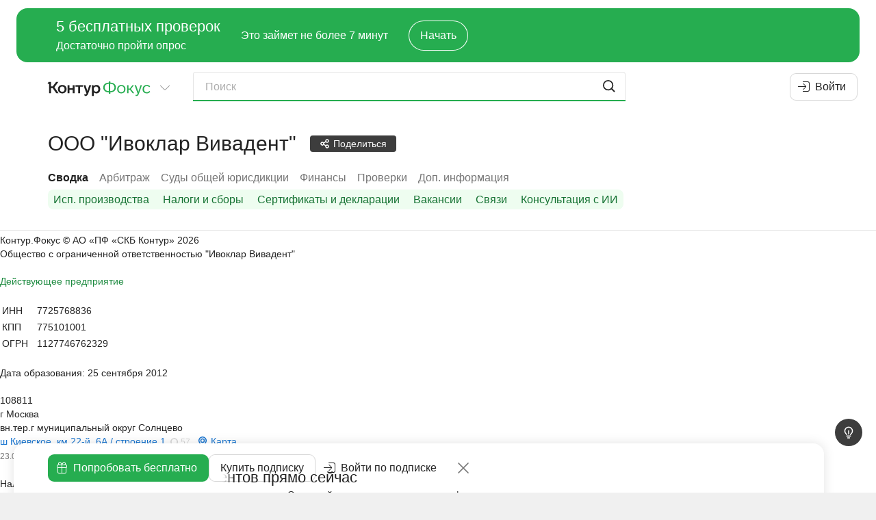

--- FILE ---
content_type: text/html
request_url: https://focus.kontur.ru/entity?query=1127746762329
body_size: 791
content:
<!DOCTYPE html><html lang="ru"><head><meta charSet="utf-8"/><meta name="viewport" content="viewport-fit=cover,width=device-width,initial-scale=1.0,user-scalable=no"/><meta name="theme-color" content="#ffffff"/><meta name="format-detection" content="telephone=no"/><meta name="apple-itunes-app" content="app-id=604761759"/><link rel="manifest" href="/manifest.json" crossorigin="use-credentials"/><link rel="mask-icon" href="/focus-icon.svg"/><link rel="shortcut icon" href="/favicon.ico" type="image/x-icon"/><link rel="icon" type="image/png" href="/favicon-16x16.png" sizes="16x16"/><link rel="icon" type="image/png" href="/favicon-32x32.png" sizes="32x32"/><link rel="apple-touch-icon" sizes="60x60" href="/icons/apple-touch-icon-60x60.png"/><link rel="apple-touch-icon" sizes="120x120" href="/icons/apple-touch-icon-120x120.png"/><link rel="apple-touch-icon" sizes="152x152" href="/icons/apple-touch-icon-152x152.png"/><link rel="apple-touch-icon" sizes="180x180" href="/icons/apple-touch-icon-180x180.png"/><meta property="description" content="ООО &quot;Ивоклар Вивадент&quot;, Москва, ИНН 7725768836, ОГРН 1127746762329, генеральный директор Ульманн Штефан - информация из официальных источников."/><meta property="keywords" content="ООО &quot;Ивоклар Вивадент&quot;, ИНН 7725768836, КПП 775101001, ОГРН 1127746762329, ОКПО 11578297"/><link rel="canonical" href="https://focus.kontur.ru/entity?query=1127746762329"/><title>ООО &quot;Ивоклар Вивадент&quot;, Москва, ИНН 7725768836, ОГРН 1127746762329 и другие реквизиты компании, адрес, официальный сайт, телефон — Контур.Фокус</title><meta name="robots" content="index"/><link rel="stylesheet" href="/assets/fonts-B2_oxkV-.css" type="text/css"/><link rel="stylesheet" href="/assets/styles-1OU0nzhj.css" type="text/css"/><link rel="stylesheet" href="/assets/styles.print-B_VxFaV5.css" media="print" type="text/css"/><script src="/scripts/jquery-2.2.4.min.js" type="text/javascript"></script><script src="/scripts/jquery-plugins-fcb2f435b8899004.min.js" type="text/javascript"></script><script src="/scripts/vanilla-0f999143a4f4af5d.min.js" type="text/javascript"></script><script src="/scripts/underscore-1.8.3.min.js" type="text/javascript"></script><script src="/scripts/jquery-ui-1.11.custom-2.min.js" type="text/javascript"></script><script src="/scripts/d3-3.5.12.min.js" type="text/javascript"></script><script src="https://forms.kontur.ru/widget/loader" async="" defer=""></script><link rel="stylesheet" href="/static/react/ovpupjby.css" type="text/css"/><script type="application/javascript">window.__SINGO = true; window.ReactAppInitialVersion = "j3vc5ksl"; </script></head><body><script id="entity" type="application/json">{"id":"1127746762329","isRuEntity":true,"canonical":"https://focus.kontur.ru/entity?query=1127746762329","blockMetaRobots":false,"name":"ООО \"Ивоклар Вивадент\"","title":"ООО \"Ивоклар Вивадент\", Москва, ИНН 7725768836, ОГРН 1127746762329","regDate":"2012-09-25","comments":[],"lists":[],"sections":["/entity","/kad","/sudrf","/forms","/inspections","/universal"],"promoSections":["/fssp","/taxes","/fsa","/vacancies","/graph","/aiconsultation"],"exportOptions":null,"videosBlockContent":null,"policyReport":null,"canCreatePolicyReports":false,"keywords":"ООО \"Ивоклар Вивадент\", ИНН 7725768836, КПП 775101001, ОГРН 1127746762329, ОКПО 11578297","description":"ООО \"Ивоклар Вивадент\", Москва, ИНН 7725768836, ОГРН 1127746762329, генеральный директор Ульманн Штефан - информация из официальных источников."}</script><script type="application/json" id="focusWebAppSettings">{"disableYaMetric":false,"disableGTM":false,"tracesSampleRateSentry":0.1,"enableOnboardingWidget":true,"enableNewRealtyCountingSystem":true}</script><div id="appRoot"></div><script src="/static/react/app.j3vc5ksl.js" type="module"></script><div style="opacity:0;font-family:Lab Grotesque"><span style="font-weight:normal"></span><span style="font-weight:normal;font-style:italic"></span><span style="font-weight:bold"></span><span style="font-weight:500"></span></div></body></html><!--$--><!--/$-->

--- FILE ---
content_type: text/html; charset=utf-8
request_url: https://focus.kontur.ru/content/entity?query=1127746762329
body_size: 10192
content:

<!doctype html>
<html lang="ru">
<head>
	<meta charset="utf-8"/>
	<title>ООО &quot;Ивоклар Вивадент&quot;, Москва, ИНН 7725768836, ОГРН 1127746762329 и другие реквизиты компании, адрес, официальный сайт, телефон — Контур.Фокус</title>
	
	
	
	<meta name="description" content="ООО &quot;Ивоклар Вивадент&quot;, Москва, ИНН 7725768836, ОГРН 1127746762329, генеральный директор Ульманн Штефан - информация из официальных источников."/>
	<meta name="keywords" content="ООО &quot;Ивоклар Вивадент&quot;, ИНН 7725768836, КПП 775101001, ОГРН 1127746762329, ОКПО 11578297"/>
	<link rel="canonical" href="https://focus.kontur.ru/entity?query=1127746762329"/>


</head>
<body>
	
	<div class="frame">
		<!--noindex--><div class="only-print print-head">Контур.Фокус &#169; АО &#171;ПФ &#171;СКБ Контур&#187;&nbsp;2026</div><!--/noindex-->
		
		
	<input type="hidden" id="api_update_comment" value="/api/comments/update"/>
	
	<input type="hidden" id="query" value="1127746762329"/>
	

<div id="org-content" class="company t-readable main-entity-page">
	<div class="wrapper content-wrapper">
		<div class="main safeContext main-summary">
			
				<input type="hidden" id="subject-inn" value="7725768836"/>
				<input type="hidden" id="subject-ogrn" value="1127746762329"/>
				<input type="hidden" id="subject-name" value="ООО &quot;Ивоклар Вивадент&quot;"/>
				<div class="b__first">
					<div class="block white-block">
						<div class="unevenIndent">
							
								<script id="orgInfoContentFieldBrief" type="application/json">[[{"__type":"copyWrapper","version":"atoms","content":[{"__type":"stylized","version":"atoms","content":[{"__type":"seo","version":"atoms","attributes":{"itemProp":"legalName","itemScope":false,"itemType":null},"content":{"__type":"text","version":"atoms","text":"Общество с ограниченной ответственностью \"Ивоклар Вивадент\""}}],"semanticComponent":"h2"}],"text":"Общество с ограниченной ответственностью \"Ивоклар Вивадент\""}],[{"__type":"stylized","version":"atoms","color":"textPositive","content":[{"__type":"text","version":"atoms","text":"Действующее предприятие"}]}],[],[{"__type":"table","version":"atoms","content":[[{"__type":"tableCell","version":"atoms","content":{"__type":"text","version":"atoms","text":"ИНН"}},{"__type":"tableCell","version":"atoms","content":{"__type":"copyWrapper","version":"atoms","content":[{"__type":"seo","version":"atoms","attributes":{"itemProp":"taxID","itemScope":false,"itemType":null},"content":{"__type":"text","version":"atoms","text":"7725768836"}}],"position":"right","text":"7725768836"}}],[{"__type":"tableCell","version":"atoms","content":{"__type":"text","version":"atoms","text":"КПП"}},{"__type":"tableCell","version":"atoms","content":{"__type":"copyWrapper","version":"atoms","content":[{"__type":"text","version":"atoms","text":"775101001"}],"position":"right","text":"775101001"}}],[{"__type":"tableCell","version":"atoms","content":{"__type":"text","version":"atoms","text":"ОГРН"}},{"__type":"tableCell","version":"atoms","content":{"__type":"copyWrapper","version":"atoms","content":[{"__type":"text","version":"atoms","text":"1127746762329"}],"position":"right","text":"1127746762329"}}]]}],[{"__type":"stylized","version":"atoms","content":[{"__type":"text","version":"atoms","text":"Дата образования: 25 сентября 2012"}],"semanticComponent":"h3"}],[{"__type":"vertical","version":"atoms","content":[{"__type":"copyWrapper","version":"atoms","content":[{"__type":"seo","version":"atoms","attributes":{"itemProp":"address","itemScope":true,"itemType":"https:\/\/schema.org\/PostalAddress"},"content":{"__type":"vertical","version":"atoms","content":[{"__type":"seo","version":"atoms","attributes":{"itemProp":"postalCode","itemScope":false,"itemType":null},"content":{"__type":"text","version":"atoms","text":"108811"}},{"__type":"seo","version":"atoms","attributes":{"itemProp":"addressRegion","itemScope":false,"itemType":null},"content":{"__type":"text","version":"atoms","text":"г Москва"}},{"__type":"text","version":"atoms","text":"вн.тер.г муниципальный округ Солнцево"},{"__type":"seo","version":"atoms","attributes":{"itemProp":"streetAddress","itemScope":false,"itemType":null},"content":{"__type":"address","version":"atoms","content":{"__type":"stylized","version":"atoms","color":"textLink","content":[{"__type":"text","version":"atoms","text":"ш Киевское, км 22-й, 6А \/ строение 1"}]},"count":57,"mapUrl":"\/redirect?url=https%3a%2f%2fmaps.yandex.ru%2f%3fl%3dstv%252Csta%26text%3d%25d1%2588%25d0%25be%25d1%2581%25d1%2581%25d0%25b5%2b%25d0%259a%25d0%25b8%25d0%25b5%25d0%25b2%25d1%2581%25d0%25ba%25d0%25be%25d0%25b5%252c%2b%25d0%25ba%25d0%25b8%25d0%25bb%25d0%25be%25d0%25bc%25d0%25b5%25d1%2582%25d1%2580%2b22-%25d0%25b9%252c%2b6%25d0%2590%252c%2b%25d1%2581%25d1%2582%25d1%2580%25d0%25be%25d0%25b5%25d0%25bd%25d0%25b8%25d0%25b5%2b1%252c%2b%25d0%25b2%25d0%25bd%25d1%2583%25d1%2582%25d1%2580%25d0%25b8%25d0%25b3%25d0%25be%25d1%2580%25d0%25be%25d0%25b4%25d1%2581%25d0%25ba%25d0%25b0%25d1%258f%2b%25d1%2582%25d0%25b5%25d1%2580%25d1%2580%25d0%25b8%25d1%2582%25d0%25be%25d1%2580%25d0%25b8%25d1%258f%2b%25d0%25b3%25d0%25be%25d1%2580%25d0%25be%25d0%25b4%25d0%25b0%2b%25d1%2584%25d0%25b5%25d0%25b4%25d0%25b5%25d1%2580%25d0%25b0%25d0%25bb%25d1%258c%25d0%25bd%25d0%25be%25d0%25b3%25d0%25be%2b%25d0%25b7%25d0%25bd%25d0%25b0%25d1%2587%25d0%25b5%25d0%25bd%25d0%25b8%25d1%258f%2b%25d0%25bc%25d1%2583%25d0%25bd%25d0%25b8%25d1%2586%25d0%25b8%25d0%25bf%25d0%25b0%25d0%25bb%25d1%258c%25d0%25bd%25d1%258b%25d0%25b9%2b%25d0%25be%25d0%25ba%25d1%2580%25d1%2583%25d0%25b3%2b%25d0%25a1%25d0%25be%25d0%25bb%25d0%25bd%25d1%2586%25d0%25b5%25d0%25b2%25d0%25be%252c%2b%25d0%25b3%25d0%25be%25d1%2580%25d0%25be%25d0%25b4%2b%25d0%259c%25d0%25be%25d1%2581%25d0%25ba%25d0%25b2%25d0%25b0&mac=Gr5N0jAxY1-iHlpaxSVmF1ypvIs1","query":"\"Москва муниципальный округ Солнцево Киевское, 22-й 6А \/ 1\""}},{"__type":"text","version":"atoms","text":""},{"__type":"stylized","version":"atoms","color":"textGray","content":[{"__type":"text","version":"atoms","text":"23.04.2024","title":"Дата внесения сведений в ЕГРЮЛ"}],"fontSize":"small","strike":false}],"gap":0}}],"text":"108811, г Москва, вн.тер.г муниципальный округ Солнцево, ш Киевское, км 22-й, 6А \/ строение 1"}],"gap":8}],[{"__type":"vertical","version":"atoms","content":[null,{"__type":"stylized","version":"atoms","content":[{"__type":"text","version":"atoms","text":"Налоговый орган: 7751"}],"semanticComponent":"h3"},{"__type":"stylized","version":"atoms","content":[{"__type":"text","version":"atoms","text":"Дата постановки на учет: 23 апреля 2024"}],"semanticComponent":"h3"}],"gap":0}],[{"__type":"phonesList","version":"atoms","canPublishPhones":false,"canWritePhoneLikes":false,"isHidden":true,"isLuted":true,"phones":[{"num":"░░░-░░-░░-░░-░░","rawNum":"░░░░░░░░░░░","searchCount":0,"likesCount":0,"dislikesCount":0,"hasLike":false,"hasDislike":false,"reason":"","src":66}],"reasons":["Не отвечают","Другая компания","Частный номер","Номер не обслуживается","Просят не звонить"]}],[],[],[{"__type":"vertical","version":"atoms","content":[{"__type":"vertical","version":"atoms","content":[{"__type":"text","version":"atoms","text":"Генеральный директор"},{"__type":"searchLink","version":"right","count":1,"query":"\"Ульманн Штефан\" 772586804077","requisites":[{"version":"right","content":"05.02.2020 (первая запись 08.02.2013)","title":"Дата внесения сведений в реестр"},{"version":"right","content":"ИНН 772586804077"}],"value":"Ульманн Штефан"}],"gap":0}],"gap":0}],[{"__type":"vertical","version":"atoms","content":[{"__type":"stylized","version":"atoms","content":[{"__type":"text","version":"atoms","text":"Основной вид деятельности:"}],"semanticComponent":"h3"},{"__type":"text","version":"atoms","text":"Торговля оптовая фармацевтической продукцией — 46.46"},{"__type":"link","version":"atoms","href":"\/activities?query=1127746762329","text":"Все виды деятельности (12)"}],"gap":0}],[{"__type":"vertical","version":"atoms","content":[{"__type":"stylized","version":"atoms","content":[{"__type":"text","version":"atoms","text":"Уставный капитал: 1 160 000 руб."}],"semanticComponent":"h3"},{"__type":"stylized","version":"atoms","color":"textGray","content":[{"__type":"text","version":"atoms","text":"25.09.2012"}],"fontSize":"small"}],"gap":0}],[],[{"__type":"vertical","version":"atoms","content":[{"__type":"stylized","version":"atoms","content":[{"__type":"text","version":"atoms","text":"Учредители и участники"}],"fontSize":"h3","semanticComponent":"h2"},{"__type":"searchLink","version":"right","query":"АО \"Ивоклар Вивадент Акциенгезелльшафт\" (░░░░░░░░░░░)","requisites":[{"version":"right","content":"99,5%"},{"version":"right","content":"░ ░░░ ░░░░░░ руб."},{"version":"right","content":"25.09.2012","title":"Дата внесения сведений в реестр"},{"version":"right","content":"Рег. № ░░░░░░░░░░░░░░░░░"}],"value":"АО \"Ивоклар Вивадент Акциенгезелльшафт\" (░░░░░░░░░░░)"},{"__type":"searchLink","version":"right","query":"АО \"Ивоклар-Вивадент Маркетинг Лимитед\" (░░░░░░░░░░░)","requisites":[{"version":"right","content":"0,5%"},{"version":"right","content":"░ ░░░░░░ руб."},{"version":"right","content":"20.04.2016","title":"Дата внесения сведений в реестр"},{"version":"right","content":"Рег. № ░░░░░░░░░░░░░░░░░"}],"value":"АО \"Ивоклар-Вивадент Маркетинг Лимитед\" (░░░░░░░░░░░)"},{"__type":"searchLink","version":"right","count":0,"mods":{"color":"historical","strikeThrough":true},"query":"\"░░░░░░ ░░░░░\"","requisites":[{"version":"right","content":"░ ░░░░░░ руб."},{"version":"right","content":"25.09.2012","title":"Дата внесения сведений в реестр"}],"value":"░░░░░░ ░░░░░"},{"__type":"button","version":"atoms","content":{"__type":"stylized","version":"atoms","color":"textLink","content":[{"__type":"text","version":"atoms","text":"Подробнее (3)"}]},"event":{"action":"open_modal","variables":"free_version"},"konturTrack":null,"track":{"action":"open_free_modal","element":null,"value":null},"trackClick":"open_free_modal","type":"link"}],"gap":10}],[{"__type":"vertical","version":"atoms","content":[{"__type":"stylized","version":"atoms","content":[{"__type":"text","version":"atoms","text":"Учредители по данным ГМЦ Росстата"}],"fontSize":"h3","semanticComponent":"h2"},{"__type":"stylized","version":"atoms","content":[{"__type":"text","version":"atoms","text":"По состоянию на март 2023"}],"italic":true},{"__type":"searchLink","version":"right","mods":{"color":"historical","strikeThrough":true},"query":"░░░ ░░░░░░░░ ░░░░░░░░ ░░░░░░░░░░░░░░░░░░","requisites":[{"version":"right","content":"░ ░░░ ░░░░░░ руб."}],"value":"░░░ ░░░░░░░░ ░░░░░░░░ ░░░░░░░░░░░░░░░░░░"}],"gap":10}],[{"__type":"finalFounders","version":"atoms","showVisualizationLink":true}],[{"__type":"vertical","version":"atoms","content":[{"__type":"stylized","version":"atoms","content":[{"__type":"text","version":"atoms","text":"Дополнительные коды"}],"fontSize":"h3","semanticComponent":"h2"},{"__type":"table","version":"atoms","content":[[{"__type":"tableCell","version":"atoms","content":{"__type":"text","version":"atoms","text":"ОКПО","title":"Общероссийский классификатор предприятий и организаций (Росстат)"}},{"__type":"tableCell","version":"atoms","content":{"__type":"copyWrapper","version":"atoms","content":[{"__type":"text","version":"atoms","text":"11578297"}],"position":"right","text":"11578297"}}],[{"__type":"tableCell","version":"atoms","content":{"__type":"inline","version":"atoms","content":[{"__type":"text","version":"atoms","text":"ПФР(СФР)","title":"Регистрационный номер в Пенсионном фонде России"},{"__type":"tooltip","version":"atoms","content":{"__type":"text","version":"atoms","text":"С 1 января 2023 года ПФР и ФСС объединились в Социальный фонд России. Регистрационные номера страхователей приводятся к единому формату, в связи с чем может быть указан старый код ФСС\/ПФР либо новый регистрационный номер СФР."},"text":null}]}},{"__type":"tableCell","version":"atoms","content":{"__type":"copyWrapper","version":"atoms","content":[{"__type":"text","version":"atoms","text":"░░░░░░░░░░"}],"position":"right","text":"░░░░░░░░░░"}}],[{"__type":"tableCell","version":"atoms","content":{"__type":"inline","version":"atoms","content":[{"__type":"text","version":"atoms","text":"ФСС(СФР)","title":"Регистрационные номер в Фонде социального страхования"},{"__type":"tooltip","version":"atoms","content":{"__type":"text","version":"atoms","text":"С 1 января 2023 года ПФР и ФСС объединились в Социальный фонд России. Регистрационные номера страхователей приводятся к единому формату, в связи с чем может быть указан старый код ФСС\/ПФР либо новый регистрационный номер СФР."},"text":null}]}},{"__type":"tableCell","version":"atoms","content":{"__type":"copyWrapper","version":"atoms","content":[{"__type":"text","version":"atoms","text":"░░░░░░░░░░"}],"position":"right","text":"░░░░░░░░░░"}}],[{"__type":"tableCell","version":"atoms","content":{"__type":"text","version":"atoms","text":"ОКАТО","title":"Общероссийский классификатор объектов административно-территориального деления"}},{"__type":"tableCell","version":"atoms","content":{"__type":"copyWrapper","version":"atoms","content":[{"__type":"text","version":"atoms","text":"45268588000"}],"position":"right","text":"45268588000"}}],[{"__type":"tableCell","version":"atoms","content":{"__type":"text","version":"atoms","text":"ОКТМО","title":"Общероссийский классификатор территорий муниципальных образований"}},{"__type":"tableCell","version":"atoms","content":{"__type":"copyWrapper","version":"atoms","content":[{"__type":"text","version":"atoms","text":"45326000000"}],"position":"right","text":"45326000000"}}],[{"__type":"tableCell","version":"atoms","content":{"__type":"text","version":"atoms","text":"ОКОПФ","title":"Общероссийский классификатор организационно-правовых форм"}},{"__type":"tableCell","version":"atoms","content":{"__type":"copyWrapper","version":"atoms","content":[{"__type":"text","version":"atoms","text":"12300"}],"position":"right","text":"12300"}}],[{"__type":"tableCell","version":"atoms","content":{"__type":"text","version":"atoms","text":"ОКОГУ","title":"Общероссийский классификатор органов государственной власти и управления"}},{"__type":"tableCell","version":"atoms","content":{"__type":"copyWrapper","version":"atoms","content":[{"__type":"text","version":"atoms","text":"4210011"}],"position":"right","text":"4210011"}}],[{"__type":"tableCell","version":"atoms","content":{"__type":"text","version":"atoms","text":"ОКФС","title":"Общероссийский классификатор форм собственности"}},{"__type":"tableCell","version":"atoms","content":{"__type":"copyWrapper","version":"atoms","content":[{"__type":"text","version":"atoms","text":"23"}],"position":"right","text":"23"}}]]}],"gap":10}],[],[{"__type":"padding","version":"atoms","bottom":10,"content":{"__type":"horizontal","version":"atoms","content":[{"__type":"stylized","version":"atoms","content":[{"__type":"text","version":"atoms","text":"Выписка из ЕГРЮЛ"}],"fontSize":"h3","semanticComponent":"h2"}],"gap":6,"verticalAlign":"center"}},{"__type":"excerptList","version":"atoms","isLuted":true,"minDate":"2016-01-11T00:00:00"},{"__type":"egrulExtraction","version":"atoms"}]]</script>
								<div class="reactInjectedBrief" data-field="orgInfoContentFieldBrief"></div>
							
						</div>
					</div>
				</div>
				
				<div class="b__last ">
					
						<div class="b__last-col b__last-col-L">

<script id="fsspUlJson" type="application/json">{"content":[[{"__type":"promo","version":"right","description":"Значимые факты о компании, на которые стоит обратить внимание при проверке.","image":"fssp"}]],"id":"fssp","priority":0,"title":"Исполнительные производства","type":"Promo"}</script>
<div class="reactInjectedSummaryBlock" data-field="fsspUlJson"></div>

	<script id="kadJson" type="application/json">{"content":[[{"__type":"userhint","version":"atoms","content":{"__type":"stylized","version":"atoms","content":[{"__type":"text","version":"atoms","text":"Арбитражные дела"}],"fontSize":"h3"},"popupPosition":["top center","bottom center"]},{"__type":"table","version":"right","rows":[[{"__type":"link","align":null,"hint":null,"href":"\/kad?query=1127746762329&type=Petitioner","text":"Истец"},{"__type":"noData","align":"Right","hint":null,"text":"░░░░░ ░░"},{"__type":"info","align":null,"hint":"Количество дел в качестве истца за 12 месяцев","count":3},{"__type":"money","align":"Right","hint":null,"count":184700.0000},{"__type":"info","align":null,"hint":"Количество дел в качестве истца за все время","count":4}],[{"__type":"link","align":null,"hint":null,"href":"\/kad?query=1127746762329&type=Other","text":"Другое"},{"__type":"noData","align":"Right","hint":null,"text":"░"},{"__type":"info","align":null,"hint":"Количество дел в другом качестве за 12 месяцев","count":1},{"__type":"money","align":"Right","hint":null,"count":0},{"__type":"info","align":null,"hint":"Количество дел в другом качестве за все время","count":1}]],"titles":[{"colSpan":1,"title":"Роль"},{"colSpan":2,"title":"За 12 месяцев"},{"colSpan":2,"title":"За все время"}]}],[{"__type":"abExperiment","version":"atoms","content":[{"__type":"padding","version":"atoms","content":{"__type":"stylized","version":"atoms","background":"bgLgreen","color":"textFocus","content":[{"__type":"rounded","version":"atoms","content":{"__type":"vertical","version":"atoms","content":[{"__type":"text","version":"atoms","text":"Оцените состояние арбитража с помощью наглядных графиков, показывающих распределение дел по ролям и исходам"},{"__type":"stylized","version":"atoms","color":"textFocus","content":[{"__type":"link","version":"atoms","href":"https:\/\/focus.kontur.ru\/demo?from=focus","icon":"CelebrationGiftBoxIcon","konturTrack":{"version":"atoms","action":"demo-link_click","category":"kad","label":null},"openInNewTab":true,"text":"Попробовать бесплатно","track":{"action":"click_tryfree","element":"kad","value":null}}]}]}}]},"top":5}],"experimentName":"focus.SEO-promo","variantName":"default"},{"__type":"abExperiment","version":"atoms","content":[{"__type":"padding","version":"atoms","content":{"__type":"stylized","version":"atoms","background":"bgLgreen","color":"textFocus","content":[{"__type":"rounded","version":"atoms","content":{"__type":"vertical","version":"atoms","content":[{"__type":"text","version":"atoms","text":"Оцените состояние арбитража с помощью наглядных графиков, показывающих распределение дел по ролям и исходам"},{"__type":"stylized","version":"atoms","color":"textFocus","content":[{"__type":"link","version":"atoms","href":"https:\/\/focus.kontur.ru\/demo?from=focus","icon":"CelebrationGiftBoxIcon","konturTrack":{"version":"atoms","action":"demo-link_click","category":"kad","label":null},"openInNewTab":true,"text":"Попробовать бесплатно","track":{"action":"click_tryfree","element":"kad","value":null}}]}]}}]},"top":5}],"experimentName":"focus.SEO-promo","variantName":"add-cross"},{"__type":"abExperiment","version":"atoms","content":[{"__type":"padding","version":"atoms","content":{"__type":"stylized","version":"atoms","background":"bgLgreen","color":"textFocus","content":[{"__type":"rounded","version":"atoms","content":{"__type":"vertical","version":"atoms","content":[{"__type":"text","version":"atoms","text":"Оцените состояние арбитража с помощью наглядных графиков, показывающих распределение дел по ролям и исходам"},{"__type":"horizontal","version":"atoms","content":[{"__type":"stylized","version":"atoms","buttonBackground":"firm0","color":"textWhite","content":[{"__type":"button","version":"atoms","content":{"__type":"text","version":"atoms","text":"Попробовать бесплатно"},"href":"https:\/\/focus.kontur.ru\/demo?from=focus","icon":"CelebrationGiftBoxIconLight","konturTrack":{"version":"atoms","action":"demo-link_click","category":"kad","label":null},"openInNewTab":true,"track":{"action":"click_tryfree","element":"kad","value":null},"type":"default"}]},{"__type":"stylized","version":"atoms","color":"textFocus","content":[{"__type":"link","version":"atoms","href":"https:\/\/focus.kontur.ru\/site\/price?group=65","icon":"MarketShoppingCartIcon","konturTrack":{"version":"atoms","action":"buy-link_click","category":"kad","label":null},"openInNewTab":true,"text":"Купить подписку","track":{"action":"buy-link_click","element":"kad","value":null}}]}]}]}}]},"top":5}],"experimentName":"focus.SEO-promo","variantName":"only-modal"},{"__type":"abExperiment","version":"atoms","content":[{"__type":"padding","version":"atoms","content":{"__type":"stylized","version":"atoms","background":"bgLgreen","color":"textFocus","content":[{"__type":"rounded","version":"atoms","content":{"__type":"vertical","version":"atoms","content":[{"__type":"text","version":"atoms","text":"Оцените состояние арбитража с помощью наглядных графиков, показывающих распределение дел по ролям и исходам"},{"__type":"stylized","version":"atoms","color":"textFocus","content":[{"__type":"link","version":"atoms","href":"https:\/\/focus.kontur.ru\/demo?from=focus","icon":"CelebrationGiftBoxIcon","konturTrack":{"version":"atoms","action":"demo-link_click","category":"kad","label":null},"openInNewTab":true,"text":"Попробовать бесплатно","track":{"action":"click_tryfree","element":"kad","value":null}}]}]}}]},"top":5}],"experimentName":"focus.SEO-promo","variantName":"modal-and-block"}],[]],"id":"kad","priority":0,"title":null,"type":"Default"}</script>
	<div class="reactInjectedSummaryBlock" data-field="kadJson"></div>


	<div class="block">
		<div class="unevenIndent">
			<h3>Суды общей юрисдикции</h3>
			<table>
				
					<tr class="sudrfSectionTableTd">
						<td><a class="hover-underline" href="/sudrf?query=1127746762329&amp;type=Defendant" id="DefendantLink">Ответчик</a>&nbsp;—&nbsp;░</td>
					</tr>
				
					<tr class="sudrfSectionTableTd">
						<td><a class="hover-underline" href="/sudrf?query=1127746762329&amp;type=Koap" id="KoapCount">Споры по КоАП</a>&nbsp;—&nbsp;░</td>
					</tr>
				
			</table>
		</div>
	</div>


<script id="financeJson" type="application/json">{"content":[[{"__type":"padding","version":"atoms","bottom":10,"content":{"__type":"userhint","version":"atoms","content":{"__type":"stylized","version":"atoms","content":[{"__type":"text","version":"atoms","text":"Финансы на конец 2024 года"}],"fontSize":"h3"},"popupPosition":["top center","bottom center"]}},{"__type":"vertical","version":"atoms","content":[{"__type":"financialChart","version":"atoms","allData":[{"arrow":{"color":"green","direction":"up","value":"4%"},"data":{"data":[{"EndYear":2018151,"StartYear":1434592000,"Year":2021},{"EndYear":2468261,"StartYear":2018151000,"Year":2022},{"EndYear":2543796,"StartYear":2468261000,"Year":2023},{"EndYear":2665155,"StartYear":2543796000,"Year":2024}],"id":"1600","name":"Баланс","order":1},"id":"1600","lines":[[{"x":"2021","y":1434592},{"x":"2022","y":2018151},{"x":"2023","y":2468261},{"x":"2024","y":2543796},{"x":"2025","y":2665155}]],"linesDoter":[],"linesDoterNames":[],"linesDoterNamesEvents":[],"linesNames":["indicator_1600_0_line"],"linesNamesEvents":["indicator_1600_0_line_events"],"name":"Баланс","order":1,"scatters":[{"bottom":false,"id":"point_indicator_1600_0","value":"1434592","x":"2021","y":1434592},{"bottom":false,"id":"point_indicator_1600_1","value":"2018151","x":"2022","y":2018151},{"bottom":false,"id":"point_indicator_1600_2","value":"2468261","x":"2023","y":2468261},{"bottom":false,"id":"point_indicator_1600_3","value":"2543796","x":"2024","y":2543796},{"bottom":false,"id":"point_indicator_1600_4","value":"2665155","x":"2025","y":2665155}],"scattersName":["indicator_1600_circle"],"scattersNameEvents":["indicator_1600_circle_events"]},{"arrow":{"color":"red","direction":"down","value":"11%"},"data":{"data":[{"EndYear":2501947,"StartYear":1843863000,"Year":2021},{"EndYear":2980550,"StartYear":2501947000,"Year":2022},{"EndYear":2604252,"StartYear":2980550000,"Year":2023},{"EndYear":2307681,"StartYear":2604252000,"Year":2024}],"id":"2110","name":"Выручка","order":2},"id":"2110","lines":[[{"x":"2021","y":1843863},{"x":"2022","y":2501947},{"x":"2023","y":2980550},{"x":"2024","y":2604252},{"x":"2025","y":2307681}]],"linesDoter":[],"linesDoterNames":[],"linesDoterNamesEvents":[],"linesNames":["indicator_2110_0_line"],"linesNamesEvents":["indicator_2110_0_line_events"],"name":"Выручка","order":2,"scatters":[{"bottom":false,"id":"point_indicator_2110_0","value":"1843863","x":"2021","y":1843863},{"bottom":false,"id":"point_indicator_2110_1","value":"2501947","x":"2022","y":2501947},{"bottom":false,"id":"point_indicator_2110_2","value":"2980550","x":"2023","y":2980550},{"bottom":false,"id":"point_indicator_2110_3","value":"2604252","x":"2024","y":2604252},{"bottom":false,"id":"point_indicator_2110_4","value":"2307681","x":"2025","y":2307681}],"scattersName":["indicator_2110_circle"],"scattersNameEvents":["indicator_2110_circle_events"]},{"arrow":null,"data":{"data":[{"EndYear":571167,"StartYear":394065000,"Year":2021},{"EndYear":535459,"StartYear":571167000,"Year":2022},{"EndYear":77145,"StartYear":535459000,"Year":2023},{"EndYear":246828,"StartYear":77145000,"Year":2024}],"id":"2400","name":"Чистая прибыль","order":3},"id":"2400","lines":[[{"x":"2021","y":394065},{"x":"2022","y":571167},{"x":"2023","y":535459},{"x":"2024","y":77145},{"x":"2025","y":246828}]],"linesDoter":[],"linesDoterNames":[],"linesDoterNamesEvents":[],"linesNames":["indicator_2400_0_line"],"linesNamesEvents":["indicator_2400_0_line_events"],"name":"Чистая прибыль","order":3,"scatters":[{"bottom":false,"id":"point_indicator_2400_0","value":"394065","x":"2021","y":394065},{"bottom":false,"id":"point_indicator_2400_1","value":"571167","x":"2022","y":571167},{"bottom":false,"id":"point_indicator_2400_2","value":"535459","x":"2023","y":535459},{"bottom":false,"id":"point_indicator_2400_3","value":"77145","x":"2024","y":77145},{"bottom":false,"id":"point_indicator_2400_4","value":"246828","x":"2025","y":246828}],"scattersName":["indicator_2400_circle"],"scattersNameEvents":["indicator_2400_circle_events"]}],"isLuted":true,"maxYear":2024,"minYear":2021},{"__type":"stylized","version":"atoms","background":"bgGrayLight","content":[{"__type":"rounded","version":"atoms","content":{"__type":"horizontal","version":"atoms","content":[{"__type":"financialEstimate","version":"atoms","arrow":{"color":"grey","direction":"up","value":"4"},"description":"66 баллов","isLuted":true,"thermValue":7,"tooltip":{"content":{"__type":"vertical","version":"atoms","content":[{"__type":"text","version":"atoms","text":"Автоматический финансовый анализ. Включает статистическую оценку и экспертный рейтинг отчётности. Помогают оценить финансовое здоровье компании и вероятность банкротства."},{"__type":"stylized","version":"atoms","color":"textFocus","content":[{"__type":"button","version":"atoms","content":{"__type":"horizontal","version":"atoms","content":[{"__type":"icon","version":"atoms","name":"JewelCrownIcon"},{"__type":"text","version":"atoms","text":"Возможность доступна по подписке"}],"gap":4},"event":{"action":"open_modal","variables":"free_version"},"konturTrack":null,"track":{"action":"open_free_modal","element":"orgfinances","value":"from_promo"},"type":"link"}]}]},"desktopHeader":null,"header":"Фин. анализ"}},{"__type":"financialEstimate","version":"atoms","description":"A","isLuted":true,"thermValue":8,"tooltip":{"content":{"__type":"vertical","version":"atoms","content":[{"__type":"text","version":"atoms","text":"Автоматический финансовый анализ. Включает статистическую оценку и экспертный рейтинг отчётности. Помогают оценить финансовое здоровье компании и вероятность банкротства."},{"__type":"stylized","version":"atoms","color":"textFocus","content":[{"__type":"button","version":"atoms","content":{"__type":"horizontal","version":"atoms","content":[{"__type":"icon","version":"atoms","name":"JewelCrownIcon"},{"__type":"text","version":"atoms","text":"Возможность доступна по подписке"}],"gap":4},"event":{"action":"open_modal","variables":"free_version"},"konturTrack":null,"track":{"action":"open_free_modal","element":"orgfinances","value":"from_promo"},"type":"link"}]}]},"desktopHeader":null,"header":"Фин. анализ"}}],"gap":24}}]},{"__type":"link","version":"atoms","content":{"__type":"text","version":"atoms","text":"Подробности за 2014..2024"},"href":"\/forms?query=1127746762329"}],"gap":16}]],"id":"orgFinances","priority":0,"title":null,"type":"default"}</script>
<div class="reactInjectedSummaryBlock" data-field="financeJson"></div>
	<script id="employeesFieldJson" type="application/json">{"content":[[{"__type":"plain","version":"left","content":"Численность сотрудников — ","icon":null,"tooltipTitle":"Среднесписочная численность по данным ФНС","tooltipContent":[{"__type":"plain","version":"right","divider":" ","strElem":[{"version":"right","mods":{"color":"default"},"text":"2024 год: ░░ человека"},{"version":"right","arrow":{"color":"grey","direction":"down","value":"░"},"text":null}],"text":null},{"__type":"plain","version":"right","divider":" ","strElem":[{"version":"right","mods":{"color":"default"},"text":"2023 год: 45 человек"},{"version":"right","arrow":{"color":"grey","direction":"down","value":"2"},"text":null}],"text":null},{"__type":"plain","version":"right","divider":" ","strElem":[{"version":"right","mods":{"color":"default"},"text":"2022 год: 47 человек"},{"version":"right","arrow":{"color":"grey","direction":"up","value":"5"},"text":null}],"text":null},{"__type":"plain","version":"right","divider":" ","strElem":[{"version":"right","mods":{"color":"default"},"text":"2021 год: 42 человека"},{"version":"right","arrow":{"color":"grey","direction":"up","value":"3"},"text":null}],"text":null}],"tooltipTrigger":{"version":"right","divider":" ","strElem":[{"version":"right","mods":{"color":"link","dottedUnderline":true},"text":"░░ человека"},{"version":"right","arrow":{"color":"grey","direction":"down","value":"░"},"text":null}],"text":null},"tooltipMaxWidth":410,"tooltipTrackValue":"employees","withoutGap":true}],[{"__type":"plain","version":"left","content":"Средняя зарплата — ","icon":null,"tooltipTitle":"Оценка среднемесячной заработной платы работников","tooltipContent":[{"__type":"table","version":"right","rows":[[{"__type":"link","align":null,"hint":null,"href":null,"text":"2024"},{"__type":"link","align":null,"hint":null,"href":null,"text":"░░░ ░░░ ░░░░"},{"__type":"link","align":null,"hint":null,"href":null,"text":"░░░ ░░░ ░░░░"}],[{"__type":"link","align":null,"hint":null,"href":null,"text":"2023"},{"__type":"link","align":null,"hint":null,"href":null,"text":"░░░ ░░░ ░░░░"},{"__type":"link","align":null,"hint":null,"href":null,"text":"░░░ ░░░ ░░░░"}],[{"__type":"link","align":null,"hint":null,"href":null,"text":"2022"},{"__type":"link","align":null,"hint":null,"href":null,"text":"░░░ ░░░ ░░░░"},{"__type":"link","align":null,"hint":null,"href":null,"text":"░░░ ░░░ ░░░░"}],[{"__type":"link","align":null,"hint":null,"href":null,"text":"2021"},{"__type":"link","align":null,"hint":null,"href":null,"text":"░░░ ░░░ ░░░░"},{"__type":"link","align":null,"hint":null,"href":null,"text":"░░░ ░░░ ░░░░"}]],"titles":[{"colSpan":1,"title":"Год"},{"colSpan":1,"title":"Средняя ЗП в компании"},{"colSpan":1,"title":"Средняя ЗП в отрасли"}]},{"__type":"plain","version":"right","text":"Средняя зарплата в компании рассчитана на основании оплаты труда работникам (код 4122) и среднесписочной численности с учётом величины уплаченных страховых взносов."},{"__type":"plain","version":"right","divider":" ","strElem":[{"version":"right","text":"Среднее значение получено"},{"version":"right","href":"\/redirect?url=https%3a%2f%2fpb.nalog.ru%2fcalculator.html&mac=KVWQ7L5Wi_zn0TywDxt-Xoyvvdw1","openInNewTab":true,"text":"с помощью калькулятора ФНС"}],"text":null},{"__type":"plain","version":"right","mods":{"color":"info","size":"small"},"text":"Использованные параметры: ОКВЭД 46, город Москва, предприятия с выручкой свыше 2 млрд руб. Иные значения некоторых параметров компании для предыдущих лет могут не учитываться."}],"tooltipTrigger":{"version":"right","divider":" ","strElem":[{"version":"right","mods":{"color":"link","dottedUnderline":true},"text":"░░░ ░░░ ░░░░"},{"version":"right","arrow":{"color":"grey","direction":"down","value":"░ ░"},"text":null}],"text":null},"tooltipMaxWidth":410,"tooltipTrackValue":"salary"},{"__type":"plain","version":"right","text":"На ░░% выше, чем в среднем по отрасли"}],[{"__type":"plain","version":"right","href":"\/vacancies?query=1127746762329","isLuted":true,"sum":"░░","text":"Вакансии"}]],"id":"employees","priority":0,"title":"Сотрудники","type":"default"}</script>
	<div data-tid="employees" class="reactInjectedSummaryBlock" data-field="employeesFieldJson"></div>




<script id="dreamJobJson" type="application/json">{"content":[[{"__type":"promo","version":"right","description":"Оценка на основании отзывов сотрудников по данным сервиса Dream Job.","image":"dreamJob"}]],"id":"dreamJob","priority":0,"title":"Оценка как работодателя","type":"Promo"}</script>
<div class="reactInjectedSummaryBlock" data-field="dreamJobJson"></div>



<script id="taxesJson" type="application/json">{"content":[[{"__type":"promo","version":"right","description":"Уплаченные налоги по разным статьям, налоговая задолженность и штрафы.","image":null}]],"id":"taxes","priority":0,"title":"Налоги и сборы","type":"Promo"}</script>
<div class="reactInjectedSummaryBlock" data-field="taxesJson"></div>

	<script id="universalBlockData" type="application/json">{"content":[[{"__type":"vertical","version":"atoms","content":[{"__type":"stylized","version":"atoms","content":[{"__type":"userhint","version":"atoms","content":{"__type":"text","version":"atoms","text":"Дополнительная информация"},"hintName":"universal_tab_hint"}],"fontSize":"h3"},{"__type":"vertical","version":"atoms","content":[{"__type":"link","version":"atoms","href":"\/universal?query=1127746762329&type=ekg","text":"ЭКГ-рейтинг","track":{"action":null,"element":null,"value":"ekg_summary_block"}}],"gap":10}],"gap":10}]],"id":"universalSummaryBlock","priority":0,"title":null,"type":"Default"}</script>
	<div data-field="universalBlockData" class="reactInjectedSummaryBlock"></div>




<script id="uwsUlJson" type="application/json">{"content":[[{"__type":"promo","version":"right","description":"Документы, поданные на внесение изменений в сведения, содержащиеся в ЕГРЮЛ.","image":null}]],"id":"uws","priority":0,"title":"Документы на внесение изменений в ЕГРЮЛ","type":"Promo"}</script>
<div class="reactInjectedSummaryBlock" data-field="uwsUlJson"></div>

<div class="block relative">
	<div class="unevenIndent">
	<h3>Записи в ЕГРЮЛ</h3>
	<dl class="auto halfMargin"><dt class="size12 marT2">14.02.2025</dt><dd class="marB5  ">Внесение изменений в связи с переименованием (переподчинением) адресных объектов</dd><dt class="size12 marT2">03.02.2025</dt><dd class="marB5  ">Представление сведений о регистрации юридического лица в качестве страхователя в Социальном фонде Российской Федерации (обязательное пенсионное страхование)</dd><dt class="size12 marT2">03.02.2025</dt><dd class="marB5  ">Представление сведений о регистрации юридического лица в качестве страхователя в Социальном фонде Российской Федерации (обязательное социальное страхование)</dd></dl>
	<div class="showAllItems"><a class="hover-underline" href="/egrrecs?query=1127746762329">Подробнее&nbsp;(21)</a></div>
	</div>
</div>


	<div class="block block__history">
		<div class="unevenIndent">
			<h3>История</h3>
			
				<p class="noMargin grey size14">КПП</p>
				
<div class="halfMargin indentedPar">
	
	
	░░░░░░░░░
	
		<div class="noMargin smallText smallTextBlock">
			
<p class="noMargin smallText inline"><span title="Дата внесения сведений в ЕГРЮЛ">25.09.2012</span></p>

		</div>
	
</div>
				<p class="noMargin grey size14">Другие адреса</p>
				
<div class="halfMargin indentedPar">
	
	
<a class="hover-underline " href="/search?query=%22%e2%96%91%e2%96%91%e2%96%91%e2%96%91%e2%96%91%e2%96%91+%e2%96%91%e2%96%91%e2%96%91%e2%96%91%e2%96%91%e2%96%91%e2%96%91%e2%96%91%e2%96%91+%e2%96%91%e2%96%91%e2%96%91%e2%96%91%e2%96%91%e2%96%91%e2%96%91%e2%96%91%e2%96%91%e2%96%91+%e2%96%91%e2%96%91%e2%96%91%e2%96%91%e2%96%91%e2%96%91%e2%96%91%e2%96%91%2c+%e2%96%91%e2%96%91%e2%96%91%e2%96%91+%e2%96%91%e2%96%91+%2f+%e2%96%91%22&amp;state=081077917">
	<span class=" hover-underline">░░░░░░, ░░░░░ ░░░░░░, ░░░░░░░░░░░░░░░ ░░░░░░░░░░ ░░░░░░ ░░░░░░░░░░░░ ░░░░░░░░ ░░░░░░░░░ ░░░░░░░░░░, ░░░░░ ░░░░░░░░, ░░░░░░░░ ░░░░, ░░ / ░░░░░░░░ ░</span>&nbsp;<span class="smallText lightGrey nowrap"><span class="ico ico_loupe"></span></span>
</a>
	
	
		<div class="noMargin smallText smallTextBlock">
			
<p class="noMargin smallText inline"><span title="Дата внесения сведений в ЕГРЮЛ">23.04.2024</span></p>

		</div>
	
</div>
<div class="halfMargin indentedPar">
	
	
<a class="hover-underline " href="/search?query=%22%e2%96%91%e2%96%91%e2%96%91%e2%96%91%e2%96%91%e2%96%91+%e2%96%91%e2%96%91%e2%96%91%e2%96%91%e2%96%91%e2%96%91%e2%96%91%e2%96%91%e2%96%91+%e2%96%91%e2%96%91%e2%96%91%e2%96%91%e2%96%91%e2%96%91%e2%96%91%e2%96%91%e2%96%91%e2%96%91+%e2%96%91%e2%96%91%e2%96%91%e2%96%91%e2%96%91%e2%96%91%e2%96%91%e2%96%91+%e2%96%91%e2%96%91%e2%96%91%e2%96%91%e2%96%91+%e2%96%91%e2%96%91%e2%96%91%e2%96%91+%e2%96%91%e2%96%91+%e2%96%91%e2%96%91%e2%96%91%e2%96%91%e2%96%91%e2%96%91%e2%96%91%e2%96%91%e2%96%91%e2%96%91%e2%96%91+%e2%96%91%e2%96%91+%2f+%e2%96%91%22&amp;state=081077917">
	<span class=" hover-underline">░░░░░░, ░░░░░ ░░░░░░, ░░░░░░░░░░░░░░░ ░░░░░░░░░░ ░░░░░░ ░░░░░░░░░░░░ ░░░░░░░░ ░░░░░░░░░ ░░░░░░░░░░, ░░░░░░░░ ░░░░░░░░ ░░░░░ ░░░░ ░░ ░░░░░░░░░░░, ░░ / ░░░░░░░░ ░</span>&nbsp;<span class="smallText lightGrey nowrap"><span class="ico ico_loupe"></span></span>
</a>
	
	
		<div class="noMargin smallText smallTextBlock">
			
<p class="noMargin smallText inline"><span title="Дата внесения сведений в ЕГРЮЛ">23.04.2024</span></p>

		</div>
	
</div>
<div class="halfMargin indentedPar">
	
	
<a class="hover-underline " href="/search?query=%22%e2%96%91%e2%96%91%e2%96%91%e2%96%91%e2%96%91%e2%96%91+%e2%96%91%e2%96%91%e2%96%91%e2%96%91%e2%96%91%e2%96%91%e2%96%91%e2%96%91%e2%96%91%e2%96%91%e2%96%91%e2%96%91%e2%96%91+%e2%96%91%e2%96%91%e2%96%91%e2%96%91%e2%96%91+%e2%96%91%e2%96%91%e2%96%91%e2%96%91%e2%96%91%e2%96%91%e2%96%91%e2%96%91%e2%96%91%e2%96%91%e2%96%91+%e2%96%91%e2%96%91%e2%96%91%e2%96%91%e2%96%91%e2%96%91%e2%96%91%e2%96%91%e2%96%91+%e2%96%91%e2%96%91+%2f+%e2%96%91%22&amp;state=081077917">
	<span class=" hover-underline">░░░░░░, ░░░░░ ░░░░░░, ░░░░░░░░░░░░░░░ ░░░░░░░░░░ ░░░░░░ ░░░░░░░░░░░░ ░░░░░░░░ ░░░░░░░░░░░░░ ░░░░░ ░░░░░░░░░░░, ░░░░░░░░ ░░░░░░░░░, ░░ / ░░░░░░ ░, ░░░░░░░░░ ░░</span>&nbsp;<span class="smallText lightGrey nowrap"><span class="ico ico_loupe"></span></span>
</a>
	
	
		<div class="noMargin smallText smallTextBlock">
			
<p class="noMargin smallText inline"><span title="Дата внесения сведений в ЕГРЮЛ">14.01.2021</span></p>

		</div>
	
</div>
<div class="halfMargin indentedPar">
	
	
<a class="hover-underline " href="/search?query=%22%e2%96%91%e2%96%91%e2%96%91%e2%96%91%e2%96%91%e2%96%91+%e2%96%91%e2%96%91%e2%96%91%e2%96%91%e2%96%91%e2%96%91%e2%96%91%e2%96%91%e2%96%91+%e2%96%91%e2%96%91+%2f+%e2%96%91%22&amp;state=081077917">
	<span class=" hover-underline">░░░░░░, ░░░░░ ░░░░░░, ░░░░░░░░ ░░░░░░░░░, ░░ / ░</span>&nbsp;<span class="smallText lightGrey nowrap"><span class="ico ico_loupe"></span></span>
</a>
	
	
		<div class="noMargin smallText smallTextBlock">
			
<p class="noMargin smallText inline"><span title="Дата внесения сведений в ЕГРЮЛ">25.09.2012</span></p>

		</div>
	
</div>
				<p class="noMargin grey size14">Руководители</p>
				
<div class="halfMargin indentedPar">
	<p class="noMargin">Генеральный директор</p>
	
<a class="hover-underline " href="/search?query=%22%e2%96%91%e2%96%91%e2%96%91%e2%96%91%e2%96%91%e2%96%91%e2%96%91%e2%96%91%e2%96%91%e2%96%91+%e2%96%91%e2%96%91%e2%96%91%e2%96%91%e2%96%91+%e2%96%91%e2%96%91%e2%96%91%e2%96%91%e2%96%91%e2%96%91%e2%96%91%e2%96%91%e2%96%91%e2%96%91%e2%96%91%e2%96%91%e2%96%91%22">
	<span class=" hover-underline">░░░░░░░░░░ ░░░░░ ░░░░░░░░░░░░░</span>&nbsp;<span class="smallText lightGrey nowrap"><span class="ico ico_loupe"></span></span>
</a>
	
	
		<div class="noMargin smallText smallTextBlock">
			
<p class="noMargin smallText inline"><span title="Дата внесения сведений в ЕГРЮЛ">25.09.2012</span></p>
<span class="ind2em">ИНН&nbsp;░░░░░░░░░░░░</span>
		</div>
	
</div>
				<p class="noMargin grey size14">Учредители и участники</p>
				
					<p class="halfMargin indentedPar"><a class="hover-underline" href="#" onclick="free_alertMessage();return false;">История по данным ЕГРЮЛ (1)</a></p>
				
					<p class="halfMargin indentedPar"><a class="hover-underline" href="#" onclick="free_alertMessage();return false;">История по данным ГМЦ Росстата (1)</a></p>
				
		</div>
	</div>


	<script id="plugcontracts" type="application/json">{"content":[[{"__type":"stylized","version":"atoms","color":"textGray","content":[{"__type":"text","version":"atoms","text":"Сведения об участии ООО \"Ивоклар Вивадент\" (ИНН 7725768836, Москва) в госзакупках отсутствуют"}]}]],"id":"contracts","priority":0,"title":"Госзакупки","type":"NoData"}</script>
	<div data-field="plugcontracts" class="reactInjectedSummaryBlock"></div>

</div>
					
						<div class="b__last-col b__last-col-R">
	<script id="aiAssistantBlockData" type="application/json">{"content":[[{"__type":"horizontal","version":"atoms","content":[{"__type":"image","version":"atoms","name":"AIStar"},{"__type":"stylized","version":"atoms","bold":true,"content":[{"__type":"text","version":"atoms","text":"Консультация с ИИ"}],"fontSize":"medium"}],"gap":8,"verticalAlign":"center"}],[{"__type":"stylized","version":"atoms","content":[{"__type":"text","version":"atoms","text":"Краткое резюме о деятельности организации или персонализированная оценка рисков по конкретной сделке с ней"}]}]],"groupGap":16,"id":"aiConsultationPromo","priority":0,"specialEvent":"ai_consultation","title":null,"type":"Promo"}</script>
	<div data-field="aiAssistantBlockData" class="reactInjectedSummaryBlock"></div>


	<script id="competitorOverviewBlockJson" type="application/json">{"content":[[{"__type":"layoutTextWithImage","version":"atoms","align":"normal","content":{"__type":"vertical","version":"atoms","content":[{"__type":"vertical","version":"atoms","content":[{"__type":"text","version":"atoms","text":"— цены, условия и технические характеристики"},{"__type":"text","version":"atoms","text":"— ключевые риски и надёжность"},{"__type":"text","version":"atoms","text":"— быстрый поиск альтернативных поставщиков"}],"gap":8},{"__type":"button","version":"atoms","content":{"__type":"text","version":"atoms","text":"Узнать подробнее"},"href":"https:\/\/forms.kontur.ru\/form\/ralasueCFl","konturTrack":null,"openInNewTab":true,"track":{"action":"click","element":"open_free_modal","value":"more"},"type":"backless"}],"gap":24},"gap":24,"hiddenContent":{"__type":"image","version":"atoms","name":"DocText"},"hideWidth":360,"verticalAlign":"start"}]],"id":"competitorOverview","priority":0,"title":"Сводный отчёт по конкурентам в один клик","type":"default"}</script>
	<div data-tid="competitorOverview" class="reactInjectedSummaryBlock" data-field="competitorOverviewBlockJson"></div>




<script id="pulseIndexJson" type="application/json">{"content":[[{"__type":"promo","version":"right","description":"Автоматическая оценка состояния компании. Показывается в динамике со ссылками на причины изменения.","image":"pulseIndex"}]],"id":"pulseIndex","priority":0,"title":"Пульс-индекс","type":"Promo"}</script>
<div class="reactInjectedSummaryBlock" data-field="pulseIndexJson"></div>

	<script id="lights" type="application/json">{"content":[[{"__type":"userhint","version":"atoms","content":{"__type":"stylized","version":"atoms","content":[{"__type":"text","version":"atoms","text":"Автоматическая проверка"}],"fontSize":"h3"},"popupPosition":["top center","bottom center"]}],[{"__type":"vertical","version":"atoms","content":[{"__type":"horizontal","version":"atoms","content":[{"__type":"circle","version":"atoms","color":"markerYellow","title":null},{"__type":"text","version":"atoms","text":"2 — факты, на которые следует обратить внимание"}],"gap":6,"noWrap":true},{"__type":"horizontal","version":"atoms","content":[{"__type":"circle","version":"atoms","color":"markerGreen","title":null},{"__type":"text","version":"atoms","text":"10 — благоприятные факты"}],"gap":6,"noWrap":true}],"gap":5}],[{"__type":"abExperiment","version":"atoms","content":[{"__type":"padding","version":"atoms","content":{"__type":"stylized","version":"atoms","background":"bgLgreen","color":"textFocus","content":[{"__type":"rounded","version":"atoms","content":{"__type":"vertical","version":"atoms","content":[{"__type":"text","version":"atoms","text":"Узнайте подробности о найденных фактах и рекомендации по работе с компанией"},{"__type":"stylized","version":"atoms","color":"textFocus","content":[{"__type":"link","version":"atoms","href":"https:\/\/focus.kontur.ru\/demo?from=focus","icon":"CelebrationGiftBoxIcon","konturTrack":{"version":"atoms","action":"demo-link_click","category":"lights","label":null},"openInNewTab":true,"text":"Попробовать бесплатно","track":{"action":"click_tryfree","element":"lights","value":null}}]}]}}]},"top":5}],"experimentName":"focus.SEO-promo","variantName":"default"},{"__type":"abExperiment","version":"atoms","content":[{"__type":"padding","version":"atoms","content":{"__type":"stylized","version":"atoms","background":"bgLgreen","color":"textFocus","content":[{"__type":"rounded","version":"atoms","content":{"__type":"vertical","version":"atoms","content":[{"__type":"text","version":"atoms","text":"Узнайте подробности о найденных фактах и рекомендации по работе с компанией"},{"__type":"stylized","version":"atoms","color":"textFocus","content":[{"__type":"link","version":"atoms","href":"https:\/\/focus.kontur.ru\/demo?from=focus","icon":"CelebrationGiftBoxIcon","konturTrack":{"version":"atoms","action":"demo-link_click","category":"lights","label":null},"openInNewTab":true,"text":"Попробовать бесплатно","track":{"action":"click_tryfree","element":"lights","value":null}}]}]}}]},"top":5}],"experimentName":"focus.SEO-promo","variantName":"add-cross"},{"__type":"abExperiment","version":"atoms","content":[{"__type":"padding","version":"atoms","content":{"__type":"stylized","version":"atoms","background":"bgLgreen","color":"textFocus","content":[{"__type":"rounded","version":"atoms","content":{"__type":"vertical","version":"atoms","content":[{"__type":"text","version":"atoms","text":"Узнайте подробности о найденных фактах и рекомендации по работе с компанией"},{"__type":"horizontal","version":"atoms","content":[{"__type":"stylized","version":"atoms","buttonBackground":"firm0","color":"textWhite","content":[{"__type":"button","version":"atoms","content":{"__type":"text","version":"atoms","text":"Попробовать бесплатно"},"href":"https:\/\/focus.kontur.ru\/demo?from=focus","icon":"CelebrationGiftBoxIconLight","konturTrack":{"version":"atoms","action":"demo-link_click","category":"lights","label":null},"openInNewTab":true,"track":{"action":"click_tryfree","element":"lights","value":null},"type":"default"}]},{"__type":"stylized","version":"atoms","color":"textFocus","content":[{"__type":"link","version":"atoms","href":"https:\/\/focus.kontur.ru\/site\/price?group=65","icon":"MarketShoppingCartIcon","konturTrack":{"version":"atoms","action":"buy-link_click","category":"lights","label":null},"openInNewTab":true,"text":"Купить подписку","track":{"action":"buy-link_click","element":"lights","value":null}}]}]}]}}]},"top":5}],"experimentName":"focus.SEO-promo","variantName":"only-modal"},{"__type":"abExperiment","version":"atoms","content":[{"__type":"padding","version":"atoms","content":{"__type":"stylized","version":"atoms","background":"bgLgreen","color":"textFocus","content":[{"__type":"rounded","version":"atoms","content":{"__type":"vertical","version":"atoms","content":[{"__type":"text","version":"atoms","text":"Узнайте подробности о найденных фактах и рекомендации по работе с компанией"},{"__type":"stylized","version":"atoms","color":"textFocus","content":[{"__type":"link","version":"atoms","href":"https:\/\/focus.kontur.ru\/demo?from=focus","icon":"CelebrationGiftBoxIcon","konturTrack":{"version":"atoms","action":"demo-link_click","category":"lights","label":null},"openInNewTab":true,"text":"Попробовать бесплатно","track":{"action":"click_tryfree","element":"lights","value":null}}]}]}}]},"top":5}],"experimentName":"focus.SEO-promo","variantName":"modal-and-block"}]],"id":"lights","priority":0,"title":null,"type":"default"}</script>
	<div data-field="lights" class="reactInjectedSummaryBlock"></div>



<script id="specialListsJson" type="application/json">{"content":[[{"__type":"promo","version":"right","description":"Интересные списки, в которые входит компания. Например, списки компаний под санкциями, стратегических предприятий и членов СРО.","image":null}]],"id":"specialLists","priority":0,"title":"Наличие в публичных списках","type":"Promo"}</script>
<div class="reactInjectedSummaryBlock" data-field="specialListsJson"></div>

	<script id="sanctionsBlockJson" type="application/json">{"content":[[{"__type":"adaptiveGrid","version":"atoms","content":[{"__type":"vertical","version":"atoms","content":[{"__type":"stylized","version":"atoms","bold":true,"content":[{"__type":"text","version":"atoms","text":"Санкционные списки"}],"fontSize":"h3"},{"__type":"text","version":"atoms","text":"Проверка по 40+ санкционным спискам разных стран. Выявление фигурантов санкций и связанных с ними лиц и компаний."},{"__type":"stylized","version":"atoms","color":"textFocus","content":[{"__type":"button","version":"atoms","content":{"__type":"horizontal","version":"atoms","content":[{"__type":"text","version":"atoms","text":"Узнать больше"},{"__type":"icon","version":"atoms","name":"ArrowCRightIcon"}],"gap":4,"verticalAlign":"start"},"konturTrack":null,"type":"link"}]}]},{"__type":"image","version":"atoms","name":"SquareCancel"}],"gap":0,"isPromo":true,"noWrap":null}]],"id":"sanctionsLists","priority":0,"specialEvent":"sanctions_modal","title":null,"type":"Promo"}</script>
	<div data-tid="sanctions" class="reactInjectedSummaryBlock" data-field="sanctionsBlockJson"></div>


	<script id="freeGraph" type="application/json">{"content":[[{"__type":"vertical","version":"atoms","content":[{"__type":"padding","version":"atoms","content":{"__type":"vertical","version":"atoms","content":[{"__type":"link","version":"atoms","href":"\/entity?query=1117746882406","openInNewTab":true,"text":"ООО \"Ортлингхаус РУС\""},{"__type":"link","version":"atoms","href":"\/entity?query=1037739037511","openInNewTab":true,"text":"ООО \"Эс Пи Экс Руссия\""},{"__type":"link","version":"atoms","href":"\/entity?query=1127746380310","openInNewTab":true,"text":"ООО \"КЛС Мартин Рус\""}]},"top":4},{"__type":"button","version":"atoms","content":{"__type":"inline","version":"atoms","content":[{"__type":"text","version":"atoms","text":"Все связи (3)"},null]},"event":{"action":"open_modal","variables":"free_version"},"konturTrack":null,"type":"link"},{"__type":"padding","version":"atoms","content":{"__type":"stylized","version":"atoms","color":"textGray","content":[{"__type":"text","version":"atoms","text":"Могут быть представлены как актуальные, так и исторические связи"}],"fontSize":"small"},"top":4}],"gap":16}]],"id":"freeGraph","priority":0,"title":"Связанные организации","type":"Default"}</script>
	<div data-field="freeGraph" class="reactInjectedSummaryBlock"></div>


	<script id="fsaBlockJson" type="application/json">{"content":[[{"__type":"inline","version":"atoms","content":[{"__type":"button","version":"atoms","content":{"__type":"stylized","version":"atoms","color":"textLink","content":[{"__type":"text","version":"atoms","text":"Действующие"}]},"event":{"action":"open_modal","variables":"free_version"},"konturTrack":null,"track":{"action":"open_free_modal","element":null,"value":null},"trackClick":"open_free_modal","type":"link"},{"__type":"text","version":"atoms","text":" — 26"}]},{"__type":"inline","version":"atoms","content":[{"__type":"button","version":"atoms","content":{"__type":"stylized","version":"atoms","color":"textLink","content":[{"__type":"text","version":"atoms","text":"Приостановленные"}]},"event":{"action":"open_modal","variables":"free_version"},"konturTrack":null,"track":{"action":"open_free_modal","element":null,"value":null},"trackClick":"open_free_modal","type":"link"},{"__type":"text","version":"atoms","text":" — 1"}]},{"__type":"inline","version":"atoms","content":[{"__type":"button","version":"atoms","content":{"__type":"stylized","version":"atoms","color":"textLink","content":[{"__type":"text","version":"atoms","text":"Прекращённые и недействительные"}]},"event":{"action":"open_modal","variables":"free_version"},"konturTrack":null,"track":{"action":"open_free_modal","element":null,"value":null},"trackClick":"open_free_modal","type":"link"},{"__type":"text","version":"atoms","text":" — 7"}]},{"__type":"inline","version":"atoms","content":[{"__type":"button","version":"atoms","content":{"__type":"stylized","version":"atoms","color":"textLink","content":[{"__type":"text","version":"atoms","text":"Истёкшие"}]},"event":{"action":"open_modal","variables":"free_version"},"konturTrack":null,"track":{"action":"open_free_modal","element":null,"value":null},"trackClick":"open_free_modal","type":"link"},{"__type":"text","version":"atoms","text":" — 213"}]}]],"id":"fsa","priority":0,"title":"Сертификаты и декларации соответствия","type":"Default"}</script>
	<div class="reactInjectedSummaryBlock" data-field="fsaBlockJson"></div>


<div class="block relative">
	<div class="unevenIndent">
		<h3>Проверки</h3>
		<div><a class="hover-underline" Href="/inspections?query=1127746762329&amp;year=2021">2021 год</a> &mdash; 1</div>
		<div class="">
			
				<div><a class="hover-underline" href="/inspections?query=1127746762329">Все проверки</a> &mdash; 2</div>
			
		</div>
	</div>
</div>



<script id="atisu" type="application/json"></script>
<div class="reactInjectedSummaryBlock" data-field="atisu"></div>


	<script id="diadocJson" type="application/json">{"content":[[{"__type":"plain","version":"right","divider":" ","strElem":[{"version":"right","text":"Может обмениваться документами через"},{"version":"right","href":"https:\/\/www.diadoc.ru?from=Focus","openInNewTab":true,"text":"Диадок"}],"text":null}]],"id":null,"priority":0,"title":"Диадок","type":"ImageWithText","image":{"version":"right","alt":"Логотип Диадока","href":null,"src":"https:\/\/focus.kontur.ru\/static\/images\/diadoc.svg"}}</script>
	<div class="reactInjectedSummaryBlock" data-field="diadocJson"></div>



<script id="SeoTextBlockJson" type="application/json">{"content":[[{"__type":"plain","version":"right","text":"Компания ООО \"Ивоклар Вивадент\" зарегистрирована 25.09.2012 по адресу 108811, г Москва, вн.тер.г муниципальный округ Солнцево, ш Киевское, км 22-й, 6А \/ строение 1. Регистрирующий орган: 7746."}],[{"__type":"plain","version":"right","text":"ООО \"Ивоклар Вивадент\" — действующее предприятие. ИНН 7725768836, КПП 775101001, ОГРН 1127746762329, ОКПО 11578297. Размер уставного капитала: 1 160 000 руб. Генеральный директор: Ульманн Штефан."}],[{"__type":"plain","version":"right","text":"Основной вид деятельности: «Торговля оптовая фармацевтической продукцией — 46.46». Также ООО \"Ивоклар Вивадент\" работает ещё по 11 направлениям. Выручка за 2024 год составила 2,3 млрд руб."}],[{"__type":"plain","version":"right","text":"В судах организация выиграла 25% процессов в качестве истца."}],[{"__type":"plain","version":"right","text":"Последние изменения в ЕГРЮЛ: 14.02.2025 «Внесение изменений в связи с переименованием (переподчинением) адресных объектов», 03.02.2025 «Представление сведений о регистрации юридического лица в качестве страхователя в Социальном фонде Российской Федерации (обязательное пенсионное страхование)», 03.02.2025 «Представление сведений о регистрации юридического лица в качестве страхователя в Социальном фонде Российской Федерации (обязательное социальное страхование)»."}],[{"__type":"plain","version":"right","text":"Номера телефонов ООО \"Ивоклар Вивадент\" могут находиться в расширенной версии сервиса."}]],"groupGap":15,"id":null,"priority":0,"title":"Описание","type":"Default"}</script>
<div class="reactInjectedSummaryBlock" data-field="SeoTextBlockJson"></div>
</div>
					
				</div>
				
		</div>
	</div>
</div>

	
	
	
	
		<div class="footer-above">
			<div class="footer-ms-note"><div class="footer-note-text grey size12">Некоторые реквизиты и поля получены из источников ГМЦ Росстата. Полученные сведения не могут быть использованы для перепродажи третьим лицам.</div></div>
		</div>
	

	<script type="text/javascript">$(document).ready(function(){free_fixLinks();});</script>

		<div class="only-print print-foot">Контур.Фокус &#169; АО &#171;ПФ &#171;СКБ Контур&#187;&nbsp;2026</div>
	</div>
</body>
</html>


--- FILE ---
content_type: application/javascript; charset=utf-8
request_url: https://focus.kontur.ru/static/react/jbbtryoo.js
body_size: 5205
content:
import{a3 as A,j as o,ej as re,cN as se,ek as ae,at as ce,Q as b,el as ie,F as z,em as le,G as C,aw as de,a7 as ue,T as me,U as fe,X as he,Y as pe,cb as ye,b7 as xe,aL as P,cy as _e,K as m,N as R,en as I,eo as ke,ep as ge,eq as we,bN as i,er as Ee,es as je,k as Se,et as be,eu as ve,ev as Le,ew as Be,ex as H,r as M,ey as Ce,cz as Ne,dq as De,a6 as qe,ez as Te,bf as Ie,bX as Ae,av as Fe,b4 as $e,eA as Pe,eB as Re,$ as He,bW as Q,ay as Me,cA as Qe,a0 as Oe}from"./app.j3vc5ksl.js";import{P as Ue,S as We}from"./dnr3d6ww.js";import ze from"./f7aseie2.js";import{S as Je}from"./kiyrotgy.js";import{W as x,b as O,S as Ge}from"./oknnr6b6.js";import{r as Ve}from"./gtvbvb2p.js";import{g as Ke}from"./h9z74w28.js";import"./nuxruj86.js";import"./g2zhxo54.js";import"./jttnnx2y.js";import"./nh70bq8q.js";(function(){try{var c=typeof window<"u"?window:typeof global<"u"?global:typeof globalThis<"u"?globalThis:typeof self<"u"?self:{};c.SENTRY_RELEASE={id:"focus@0.466.0"}}catch(a){}})();try{(function(){var c=typeof window<"u"?window:typeof global<"u"?global:typeof globalThis<"u"?globalThis:typeof self<"u"?self:{},a=new c.Error().stack;a&&(c._sentryDebugIds=c._sentryDebugIds||{},c._sentryDebugIds[a]="f040b1e4-00ff-422c-bac6-7ffc38546f2b",c._sentryDebugIdIdentifier="sentry-dbid-f040b1e4-00ff-422c-bac6-7ffc38546f2b")})()}catch(c){}class Xe extends A.Component{componentDidMount(){const{id:a,loading:l,loaded:f,loadEntitySites:u}=this.props;a&&(!l||!f)&&u(a).catch(()=>{})}render(){const{sites:a}=this.props;return o.jsx(re,{sites:a})}}const Ye=({sites:c})=>{const a=new URLSearchParams(location.search).get("query"),{loading:l,loaded:f,sites:u}=c;return{id:a,loaded:f,loading:l,sites:u}},Ze={loadEntitySites:ae},et=se(Ye,Ze)(Xe),tt="_root_21uqi_47",nt="_block_21uqi_61",ot="_historyBlock_21uqi_67",rt="_title_21uqi_70",st="_legacyTitle_21uqi_75",at="_noData_21uqi_82",ct="_tooltip_21uqi_85",it="_placeholder_21uqi_88",lt="_hr_21uqi_91",dt="_error_21uqi_112",ut="_group_21uqi_115",k={root:tt,block:nt,historyBlock:ot,title:rt,legacyTitle:st,noData:at,tooltip:ct,placeholder:it,hr:lt,error:dt,group:ut},mt=()=>{const c=ce(!1),[a,l]=b.useState(null),f=b.useCallback(u=>{u.preventDefault(),c.open(),ie().then(_=>{if(c.close(),_.ok){window.location.reload();return}l(_.error)}).catch(z)},[]);return o.jsx("form",{action:le,method:"post",onSubmit:f,children:o.jsxs(C,{wrap:!0,children:[o.jsx(de,{loading:c.visible,type:"submit",children:"Подключить бесплатно на 3 дня"}),a?o.jsx("span",{className:k.error,children:a===ue.demoUsed?"Демо-версия уже запрашивалась":"Ошибка, повторите позже"}):null]})})},U=({content:c,isModal:a})=>{const l=b.useRef(null);return b.useEffect(()=>{l.current&&c&&l.current.appendChild(c)},[]),o.jsx("div",{ref:l,style:a?void 0:{maxWidth:"460px"}})},W=({content:c,children:a,withOffset:l})=>{if(!c)return null;if(a){const f=a.trim().split(" "),u=f.slice(0,f.length-1),_=f[f.length-1];return o.jsxs(o.Fragment,{children:[u.join(" "),o.jsxs(ye,{children:[" ",_,xe,o.jsx(P,{mayBeModal:!0,withPadding:!0,iconSize:14,pos:"right top",title:a,tooltipTriggerClassname:l?k.tooltip:void 0,children:y=>o.jsx(U,{content:c,isModal:y})})]})]})}return o.jsx(P,{allowedPositions:["right top","right middle","right bottom"],iconSize:14,pos:"right top",tooltipTriggerClassname:l?k.tooltip:void 0,children:o.jsx(U,{content:c})})},ft=["hover-underline","noLine","non-printable","nowrap","noselect","connectionsLink","map-link--gray","smallText","grey_link","section-tm-img-link","grey","button_content"],ht={run:c=>{c&&_t().then(a=>{if(typeof a!="function")throw new Error("resizeHelper must be a function");const l='.reactInjectedSummaryBlock[data-field="markers"]',f='.reactInjectedSummaryBlock[data-field="pulseIndex"]',u='.reactInjectedSummaryBlock[data-field="scoringRating"]',_=".react_comments_root",y='.reactInjectedSummaryBlock[data-field="lights"]',E='.reactInjectedSummaryBlock[data-field="demoPromoBlockJson"]',j='.reactInjectedSummaryBlock[data-field="newsFreeBlockJson"]',g='.reactInjectedSummaryBlock[data-field="competitorOverviewBlockJson"]',L=!!c.querySelector(l),N=!!c.querySelector(f),v=!!c.querySelector(y),D=!!c.querySelector(u),q=!!c.querySelector(E),B=!!c.querySelector(j),T=!!c.querySelector(g);a(g),N&&a(f,L?l:_),L&&a(l,v?y:_),v&&a(y,B?j:u),q&&v&&a(E,y),D&&a(u,_),B&&a(j,u),T&&a(g,j)}).catch(z)},clean:()=>{window.$&&$(window).unbind("resize")}},pt={run:()=>{window.$&&window.kt_hover&&window.kt_out&&$(".js-kt>div").hover(window.kt_hover,window.kt_out)},clean:()=>{window.$&&window.kt_hover&&window.kt_out&&$(".js-kt>div").unbind()}},yt=c=>()=>{window.$.cookie("factHd",!0,{expires:500});const a=c.parentElement;a&&(a.hidden=!0),location.reload()},xt=(c,a,l,f,u)=>{const _=m({selector:"#orgFinalFoundersRoot",run:t=>{t.forEach(e=>{const n=e.dataset.showVisualizationLink==="True";i.render(o.jsx(x,{children:o.jsx(ze,{showVisualizationLink:n})}),e)})},clean:t=>t.forEach(i.unmountComponentAtNode)}),y=m({selector:"#orgPhonesRoot",run:t=>t.forEach(e=>i.render(o.jsx(x,{children:o.jsx(je,{})}),e)),clean:t=>t.forEach(i.unmountComponentAtNode)}),E=m({selector:"#orgSitesRoot",run:t=>t.forEach(e=>i.render(o.jsx(x,{children:o.jsx(et,{})}),e)),clean:t=>t.forEach(i.unmountComponentAtNode)}),j=m({selector:"#extractionRoot",run:t=>t.forEach(e=>{const n=e.dataset.name,r=Se(e.dataset.isLuted,"true"),s=e.dataset.minDate;i.render(o.jsx(x,{children:o.jsx(be,{id:l,isLuted:r,minDate:ve(s),name:n})}),e)}),clean:t=>t.forEach(i.unmountComponentAtNode)}),g=m({selector:"#ExcerptWithDSRoot",run:t=>t.forEach(e=>i.render(o.jsx(x,{children:o.jsx(Le,{fid:l},l)}),e)),clean:t=>t.forEach(i.unmountComponentAtNode)}),L=m({selector:".reactInjectedSummaryBlock",run:t=>t.forEach((e,n)=>{const r=e.dataset.field;if(!r)return;const s=document.getElementById(r);if(!s)return;let d;try{d=JSON.parse(s.innerHTML)}catch(p){}d&&i.render(o.jsx(x,{children:Be(d,l,n)}),e)}),clean:t=>t.forEach(i.unmountComponentAtNode)}),N=m({selector:".reactInjectedBrief",run:t=>t.forEach(e=>{const n=e.dataset.field;if(!n)return;let r=document.getElementById(n);if(!r)return;let s=[];try{s=JSON.parse(r.innerHTML)}catch(d){}i.render(o.jsx(x,{children:(s==null?void 0:s.filter(d=>d==null?void 0:d.length).map((d,p)=>o.jsx("div",{className:k.group,children:o.jsx(C,{vertical:!0,children:H(d).map((h,w)=>o.jsx(A.Fragment,{children:h.map((S,F)=>M(S,F,void 0,F===h.length-1,"left"))},"Summary_brief_".concat(p,"_").concat(w)))})},p)))||null}),e),r=null}),clean:t=>t.forEach(i.unmountComponentAtNode)}),v=m({selector:".reactInjectedBriefBlock",run:t=>t.forEach(e=>{const n=e.dataset.field,r=e.dataset.tid;if(!n)return;let s=document.getElementById(n);if(!s)return;let d;try{d=JSON.parse(s.innerHTML)}catch(p){}d&&(i.render(o.jsx(x,{children:o.jsx(Ce.Provider,{value:r||n,children:o.jsx(C,{vertical:!0,children:H(d).map((p,h)=>o.jsx(A.Fragment,{children:p.map((w,S)=>M(w,S,void 0,S===p.length-1,"left"))},"".concat(h)))})})}),e),s=null)}),clean:t=>t.forEach(i.unmountComponentAtNode)}),D=m({selector:".reactEntityLinkRoot",run:t=>t.forEach(e=>{const{ogrn:n,innfl:r,floating:s}=e.dataset,d=n||r;i.render(o.jsx(x,{children:o.jsx(Ne,{floatingControls:s==="True",id:d,isHuman:!!r,name:"",size:De.normal})}),e)}),clean:t=>t.forEach(i.unmountComponentAtNode)}),q=m({selector:"a",run:(t,e)=>t.forEach((n,r)=>{if(!n.className||ft.some(s=>n.classList.contains(s))){if(n.dataset.inited||(e[r]=O(c,a,n,{setUrlRedirectForMobile:u}),n.addEventListener("click",e[r]),n.dataset.inited="true",!qe(n)))return;n.href="";let s=document.createElement("span");s.classList.add("reactInjectedPromoHint"),n.append(s),i.render(o.jsx(x,{children:o.jsx(Te,{delay:1e3,targetElement:n,text:o.jsx(Ie,{ns:"common",children:"Доступно по подписке"})})}),s),s=null}}),clean:(t,e)=>{t.forEach((n,r)=>{e[r]&&n.removeEventListener("click",e[r]);let s=n.querySelector("a");s&&i.unmountComponentAtNode(s),s=null})}}),B=m({selector:".kad_therm_graph>div",run:(t,e)=>t.forEach((n,r)=>{e[r]=O(c,a,n,{getHref:s=>window.location.origin+s.dataset.href,setUrlRedirectForMobile:u}),n.addEventListener("click",e[r])}),clean:(t,e)=>t.forEach((n,r)=>{n.removeEventListener("click",e[r])})}),T=m({selector:"#lb_facts_demo",run:t=>t.forEach(e=>i.render(o.jsx(mt,{}),e)),clean:t=>t.forEach(i.unmountComponentAtNode)}),J=m({selector:".marker-txt",run:t=>t.forEach(e=>{const n=e.innerText;let r=e.querySelector(".ib");if(!r)return;const{value:s}=r.attributes["hint-id"]||{},{value:d}=r.attributes["marker-id"]||{};let p="default";r.className.includes("green")?p="green":r.className.includes("yellow")&&(p="yellow"),r=null;let h=s?e.parentElement.querySelector("[for-hint-id=".concat(s,"]")):null;n&&h&&(h.classList.remove("c-hint_content"),h.querySelectorAll("a").forEach(w=>w.classList.add("hover-underline")),h.remove(),i.render(o.jsx(x,{children:o.jsx(Ae,{item:Ke(n,p,h,d)})}),e),h=null)}),clean:t=>t.forEach(i.unmountComponentAtNode)}),G=m({selector:".show-me-the-hint",run:(t,e,n)=>t.forEach((r,s)=>{const d=r.attributes.getNamedItem("hint-id"),p=d==null?void 0:d.value;if(p&&n){let h=n.querySelector('[for-hint-id="'.concat(p,'"] .p_relative')),w=r.parentElement;const S=w&&w.childNodes[0]&&w.childNodes[0].nodeType===3&&w.childNodes[0];h&&(w&&S?(e["parentRoot_".concat(s)]=!0,i.render(o.jsx(x,{children:o.jsx(W,{withOffset:!0,content:h,children:S.textContent})}),w)):i.render(o.jsx(x,{children:o.jsx(W,{content:h})}),r)),w=null,h=null}}),clean:(t,e)=>t.forEach((n,r)=>{e["parentRoot_".concat(r)]?n.parentElement&&i.unmountComponentAtNode(n.parentElement):i.unmountComponentAtNode(n)})}),V=m({selector:'[data-tid="js-brns-showall"]',run:t=>t.forEach(e=>{let n=e.parentElement;const r=e.classList.contains("oldConnection"),s=e.textContent,d=e.dataset.icon==="true";n&&(i.render(o.jsx(Ge,{icon:d?o.jsx($e,{name:"ArrowCDownIcon"}):void 0,linkColor:r?Fe.textHistorical:void 0,parent:n,children:s}),e),n=null)}),clean:t=>t.forEach(i.unmountComponentAtNode)}),K=m({selector:"#btn_close_facts_demo",run:(t,e)=>t.forEach(n=>{window.$&&(e.hideFactsDemoHandler=yt(n),n.addEventListener("click",e.hideFactsDemoHandler))})}),X=m({selector:".block",run:t=>t.forEach(e=>{if(e.classList.contains("white-block")){e.classList.remove("block"),e.classList.add("marT20"),e.classList.add("marB20"),e.querySelectorAll("h3").forEach(s=>{s.classList.add(k.legacyTitle)});return}e.classList.contains("block__history")?e.classList.add(k.historyBlock):e.classList.remove("block"),e.classList.contains("block_no_data")&&e.classList.add(I.noData),e.classList.add(ke.root),e.classList.add(ge.block),e.classList.add(k.block),e.dataset.tid="legacySummaryBlock";let n=e.querySelector(".unevenIndent");n&&(n.classList.remove("unevenIndent"),n=null);let r=e.querySelector("h3");r&&(r.classList.add(I.title),r.classList.add(we.mediumText),r.classList.add(k.title),r.classList.contains("grey")&&(r.classList.add(k.noData),e.classList.add(I.noData)),r.dataset.tid="summaryBlockTitle",r=null)})}),Y=m({selector:".block__history",run:t=>t.forEach(e=>{e.className="marB10",i.render(o.jsx(x,{children:o.jsx(Ee,{className:k.historyBlock,children:o.jsx("div",{dangerouslySetInnerHTML:{__html:e.innerHTML}})})}),e)}),clean:t=>t.forEach(i.unmountComponentAtNode)}),Z=m({selector:"#fullaccess",run:t=>t.forEach(e=>{var d,p;let n=e.querySelector("hr");n&&(n.classList.add(k.hr),n=null);let r=e.querySelector(".grey"),s=e.querySelector(".button");if(s){const h=!!((p=(d=s.querySelector("input"))==null?void 0:d.attributes)!=null&&p.disabled);s.className="",i.render(o.jsx(x,{children:o.jsx(C,{wrap:!0,children:o.jsx(Pe,{allowProlongation:!0,wrap:!0,disabled:h,from:"focus-business-passive-entity",use:"pay",utmSource:"from_focus_entity_card",children:o.jsx(Re,{children:r&&r.textContent?r.textContent.trim():null})})})}),s)}r&&r.remove(),s=null,r=null}),clean:t=>{t.forEach(e=>{let n=e.querySelector(".button");n&&i.unmountComponentAtNode(n),n=null})}}),ee=m({selector:".footer-above",run:t=>t.forEach(e=>{const n=e.textContent;i.render(o.jsx(x,{children:o.jsx("div",{className:He("footer-ms-note",k.footerMsNote),children:o.jsx(We,{footnote:n})})}),e)}),clean:t=>t.forEach(i.unmountComponentAtNode)}),te=m({selector:"#entityJson",run:(t,e)=>t.forEach((n,r)=>{e.entitiesData||(e.entitiesData=[]);const s=JSON.parse(n.innerHTML);s&&(delete s.name,!(s.comments&&s.comments.length)&&(e.entitiesData.push(s),r===t.length-1&&f(e.entitiesData)))})}),ne=m({selector:"a",run:t=>{t.forEach(e=>{const n=R(e.getAttribute("href"));n&&e.setAttribute("href",n)})}}),oe=m({selector:"img",run:t=>{t.forEach(e=>{const n=R(e.getAttribute("src"));n&&e.setAttribute("src",n)})}});return _e([pt,ne,oe,X,Y,ht,_,y,E,j,g,L,N,v,D,te,q,B,J,G,V,K,T,Z,ee,Ve])},_t=async()=>window.__SINGO?(await Q(()=>new Promise((c,a)=>{typeof $=="function"?c(!0):a(new Error("jQuery not defined"))})),await Q(()=>new Promise(async c=>{const{initMediaQuery:a}=await Me(async()=>{const{initMediaQuery:l}=await import("./cmulstss.js");return{initMediaQuery:l}},[]);return window.setMediaQuery=a(window),c(!0)})),function(a,l){f(),$(window).resize(f);function f(){const u=$(a),_=$(l),y=$(".b__last-col.b__last-col-L"),E=$(".b__last-col.b__last-col-R"),g=$(document.body).hasClass("showSidePage")?1860:1360;if(window.innerWidth<g){if(!y.find(a)||(y.prepend(u),!l||!y.find(l)))return;y.prepend(_)}else{if(!E.find(a))return;E.prepend(u)}}}):window.cardBlockResizeHelper,Dt=()=>{const c=me(),a=fe(),l=b.useContext(he),f=pe(),u=new URLSearchParams(f.search).get("query");if(!u)return null;const _=g=>c(Oe(g)),[y,E]=b.useMemo(()=>xt(_,a,u,g=>c(Qe(g)),l),[u]),j=b.useCallback(g=>{y(g)},[y]);return o.jsx(Je,{isDashboard:!0,className:k.root,placeholder:o.jsx("div",{className:k.placeholder,children:o.jsx(Ue,{})}),onLoad:j,onUnmount:E},f.pathname+u)};export{W as ShowMeTheHint,Dt as default,ft as linkClassNameWhiteList};


--- FILE ---
content_type: application/javascript; charset=utf-8
request_url: https://focus.kontur.ru/static/react/jttnnx2y.js
body_size: 920
content:
import{j as o,bf as t,aI as c,aJ as d,b1 as i,aw as l,bn as r,bo as f,bp as _,Y as b,bq as u}from"./app.j3vc5ksl.js";(function(){try{var e=typeof window<"u"?window:typeof global<"u"?global:typeof globalThis<"u"?globalThis:typeof self<"u"?self:{};e.SENTRY_RELEASE={id:"focus@0.466.0"}}catch(s){}})();try{(function(){var e=typeof window<"u"?window:typeof global<"u"?global:typeof globalThis<"u"?globalThis:typeof self<"u"?self:{},s=new e.Error().stack;s&&(e._sentryDebugIds=e._sentryDebugIds||{},e._sentryDebugIds[s]="ad934547-deaf-4656-87ec-a817bc158d9b",e._sentryDebugIdIdentifier="sentry-dbid-ad934547-deaf-4656-87ec-a817bc158d9b")})()}catch(e){}const k="_header_1cdfk_71",m="_content_1cdfk_88",g="_actions_1cdfk_98",h="_modalRoot_1cdfk_106",p="_drmBlock_1cdfk_123",y="_close_1cdfk_141",T="_mobileHeader_1cdfk_177",x="_mobileBody_1cdfk_184",w="_pageTitle_1cdfk_207",I="_pageButton_1cdfk_210",B={header:k,content:m,actions:g,modalRoot:h,drmBlock:p,close:y,mobileHeader:T,mobileBody:x,pageTitle:w,pageButton:I},n="expiredSession",L=()=>o.jsxs(o.Fragment,{children:[o.jsx(t,{ns:n,children:"Рабочая сессия завершилась"}),", ",o.jsx(t,{ns:n,children:"так как на другом устройстве"}),"."," ",o.jsx(t,{ns:n,children:"Чтобы попасть в сервис"}),", ",o.jsx(t,{ns:n,children:"при этом сессия"}),"."]}),j=({utm:e})=>{const s=c(d.Tablet),a=i(n,"workplaces","click");return o.jsxs("div",{className:B.drmBlock,children:[o.jsx(t,{ns:n,children:"Для комфортной работы нескольких человек"}),o.jsx(l,{component:"a",href:f(_,{from:e}),rel:"noreferrer",size:"medium",target:"_blank",theme:r,use:"success",width:s?"100%":"auto",onClick:a,children:"Купить рабочие места"})]})},R=()=>{const e=b(),s=new URLSearchParams(e.search).get("back")||"",a=new URL(u);return a.searchParams.set("back",s),a.toString()};export{j as I,L as S,B as s,R as u};


--- FILE ---
content_type: application/javascript; charset=utf-8
request_url: https://focus.kontur.ru/static/react/gtvbvb2p.js
body_size: 2096
content:
import{av as b,at as C,bA as D,Q as k,j as i,cf as q,b4 as x,M as j,ct as T,cu as H,cv as P,cw as M,cx as O,cy as B,K as y,bN as p,cz as G,cA as $,bX as F,G as R,r as U,b7 as z}from"./app.j3vc5ksl.js";import{l as J,W as E}from"./oknnr6b6.js";import{g as W}from"./h9z74w28.js";(function(){try{var t=typeof window<"u"?window:typeof global<"u"?global:typeof globalThis<"u"?globalThis:typeof self<"u"?self:{};t.SENTRY_RELEASE={id:"focus@0.466.0"}}catch(r){}})();try{(function(){var t=typeof window<"u"?window:typeof global<"u"?global:typeof globalThis<"u"?globalThis:typeof self<"u"?self:{},r=new t.Error().stack;r&&(t._sentryDebugIds=t._sentryDebugIds||{},t._sentryDebugIds[r]="079c7a35-7337-4976-960a-47d5dd04a8de",t._sentryDebugIdIdentifier="sentry-dbid-079c7a35-7337-4976-960a-47d5dd04a8de")})()}catch(t){}const K=t=>{switch(!0){case t.classList.contains("green"):return b.mainSuccessTextGreen90;case t.classList.contains("orange"):return b.textHistorical}},Q=t=>{switch(!0){case t.classList.contains("ico_loupe"):return"SearchLoupeIcon";case t.classList.contains("ico_map"):return"LocationPinIcon";case t.classList.contains("ico_down"):return"ArrowADownIcon";case t.classList.contains("ico_up"):return"ArrowAUpIcon";case t.classList.contains("ico_right"):return"ArrowARightIcon";case t.classList.contains("ico_doc"):return"DocIcon";default:return}},X=({content:t,entityId:r})=>{const{visible:l,close:g,toggle:w}=C(!1),L=D("arrow","open"),S=k.useCallback(()=>{L(r||void 0),w()},[L,r,w]);return k.useEffect(()=>{t.style.display=l?"block":"none"},[l]),i.jsx(q,{active:l,onClickOutside:v=>{T(v).some(f=>f.classList&&(f.classList.contains("hiddenBlock")||f.classList.contains("markedArrow")||f.classList.contains(H.root)||f.classList.contains(P.root)||f.classList.contains(M.root)||f.classList.contains(O.root)))||g()},children:i.jsx(x,{className:j.hiddenOpenerIcon,name:"ArrowParallelHIcon",onClick:S})})},Y=t=>r=>{const l=t.querySelector(".hiddenOpener span");l&&l.click()},V=y({selector:".ico",run(t){t.forEach(r=>{const l=Q(r),g=l==="SearchLoupeIcon",w=l==="DocIcon",L=K(r),S=r.classList.contains("icon__large");l&&(r.className="",p.render(i.jsxs(i.Fragment,{children:[i.jsx(x,{className:"legacyIcon",color:L,name:l,size:w||S?16:g?13:14}),g?z:null]}),r))})},clean:t=>t.forEach(r=>p.unmountComponentAtNode(r))}),ae=(t,r,l,g)=>{const w=J(t,r,g,n=>n.classList.add("hover-underline")),L=y({selector:".graph-item",run:(n,a)=>n.forEach(e=>{let s=e.querySelector(".hiddenOpener"),o=e.querySelector(".hiddenBlock");if(s&&o){const c=e.querySelector(":not(.hiddenBlock)>.js-graph-subject"),d=c&&c.dataset.ogrn;p.render(i.jsx(X,{content:o,entityId:d}),s),s=null,o=null}e.querySelectorAll(".markedArrow").forEach((c,d)=>{a[d]=Y(e),c.addEventListener("click",a[d],{passive:!0,capture:!1})})}),clean:(n,a)=>n.forEach(e=>{e.querySelectorAll(".markedArrow").forEach((s,o)=>{s.removeEventListener("click",a[o],{capture:!1})})})}),S=y({selector:".b__last",run:n=>n[0]&&n[0].classList.add("graph__last")}),v=y({selector:".graph-item",run:n=>{n[0]&&n[0].parentElement&&(n[0].dataset.tid="minicards")}}),f=y({selector:".marker-txt",run:n=>n.forEach(a=>{var h,m;const e=a.innerText;let s=a.querySelector(".ib");if(!s)return;const o=(h=s.attributes["hint-id"])==null?void 0:h.value,c=(m=s.attributes["marker-id"])==null?void 0:m.value,d=s.className.includes("green")?"green":"yellow";s=null;let u=null;a.parentElement&&(u=a.parentElement.querySelector("[for-hint-id=".concat(o,"]"))),e&&u&&(u.classList.remove("c-hint_content"),u.remove(),p.render(i.jsx(E,{children:i.jsx(F,{item:W(e,d,u,c)})}),a),u=null)}),clean:n=>n.forEach(a=>p.unmountComponentAtNode(a))}),_=y({selector:".js-graph-subject",run:(n,a)=>{a.entitiesData=[],n.forEach(e=>{const s=e.dataset.ogrn;let o=e.querySelector(".graph-line"),c=e.querySelector(".graph-line-link"),d=e.querySelector(".search-subject-ip"),u=null;d&&(u=d.textContent);const h=e.querySelector('script#entityJson[data-fid="'.concat(s,'"]'));if(!h)return;const m=JSON.parse(h.innerHTML);if(!m)return;const N=m.name;delete m.name;let I=null;c&&(I=c.innerHTML.trim()),a.entitiesData.push(m),o&&s&&(o.className="",p.render(i.jsx(E,{children:i.jsx(G,{withoutBottomPadding:!0,id:s,name:I?i.jsx("span",{dangerouslySetInnerHTML:{__html:I}}):N,type:u?i.jsxs("span",{className:j.individual,children:[u.trim()," "]}):null})}),o),o=null,c=null,d=null)}),l.dispatch($(a.entitiesData))},clean:n=>n.forEach(a=>{let e=a.querySelector(".graph-line");e&&p.unmountComponentAtNode(e),e=null})}),A=y({selector:'[data-tid="injected-employees-root"]',run:n=>n.forEach(a=>{const e=a.dataset.field;if(!e)return;let s=document.getElementById(e);if(!s)return;const o=JSON.parse(s.innerHTML);o&&(p.render(i.jsx(E,{children:i.jsx("div",{className:"fullMargin",children:o.content.filter(c=>!!c.length).map((c,d)=>i.jsx(R,{vertical:!0,gap:0,children:c.map((u,h)=>U(u,h,void 0,h===c.length-1,"right"))},d))})}),a),s=null)})});return B([(()=>{if(!window.$)return{run:()=>{},clean:()=>{}};const a=new URLSearchParams(r.location.search).get("actType")==="3";let e;return{run:()=>{if(a&&window.Graph){e=window.$(".graph-line-parent");const s=new window.Graph;e.hover(function(){s.fnOver(window.$(this).find(".graph-line"))},function(){s.fnOut(window.$(this).find(".graph-line"))})}},clean:()=>{e&&e.unbind("hover"),e=null}}})(),_,f,v,S,L,w,A,V])};export{ae as i,V as r};


--- FILE ---
content_type: application/javascript; charset=utf-8
request_url: https://focus.kontur.ru/static/react/nh70bq8q.js
body_size: 356
content:
import{Q as i,a1 as f,a2 as d,a3 as c,a4 as l}from"./app.j3vc5ksl.js";(function(){try{var e=typeof window<"u"?window:typeof global<"u"?global:typeof globalThis<"u"?globalThis:typeof self<"u"?self:{};e.SENTRY_RELEASE={id:"focus@0.466.0"}}catch(t){}})();try{(function(){var e=typeof window<"u"?window:typeof global<"u"?global:typeof globalThis<"u"?globalThis:typeof self<"u"?self:{},t=new e.Error().stack;t&&(e._sentryDebugIds=e._sentryDebugIds||{},e._sentryDebugIds[t]="62032e94-62a4-4d67-8f3e-28892cbf6f00",e._sentryDebugIdIdentifier="sentry-dbid-62032e94-62a4-4d67-8f3e-28892cbf6f00")})()}catch(e){}function y(e){var t=e.store,a=e.context,s=e.children,o=i.useMemo(function(){var n=f(t);return{store:t,subscription:n}},[t]),r=i.useMemo(function(){return t.getState()},[t]);d(function(){var n=o.subscription;return n.onStateChange=n.notifyNestedSubs,n.trySubscribe(),r!==t.getState()&&n.notifyNestedSubs(),function(){n.tryUnsubscribe(),n.onStateChange=null}},[o,r]);var u=a||l;return c.createElement(u.Provider,{value:o},s)}export{y as P};


--- FILE ---
content_type: application/javascript; charset=utf-8
request_url: https://focus.kontur.ru/static/react/lgn3gw87.js
body_size: 79442
content:
const __vite__mapDeps=(i,m=__vite__mapDeps,d=(m.f||(m.f=["static/react/evlc8du4.js","static/react/app.j3vc5ksl.js","static/react/eae1clcm.js","static/react/nh70bq8q.js","static/react/nuxruj86.js","static/react/g2zhxo54.js","static/react/jttnnx2y.js","static/react/crhwlkv9.js","static/react/kaf3df6d.js","static/react/m7wa4zov.js","static/react/brkwtgc0.js","static/react/i42pmql5.js","static/react/fje3tfao.js","static/react/gpjcry85.js","static/react/myzf57pg.js","static/react/nhqbl61a.js","static/react/i5grn1sn.js","static/react/ju3ml2dz.js","static/react/d6rzemzp.js","static/react/jjk8jt46.js","static/react/oqtl9lzh.js","static/react/dt41xnep.js","static/react/ffw48uoq.js","static/react/gb70vaaq.js"])))=>i.map(i=>d[i]);
var Hc=Object.freeze,Wc=Object.defineProperty,Wp=Object.defineProperties;var Kp=Object.getOwnPropertyDescriptors;var is=Object.getOwnPropertySymbols;var Kc=Object.prototype.hasOwnProperty,Qc=Object.prototype.propertyIsEnumerable;var gl=(f,r)=>(r=Symbol[f])?r:Symbol.for("Symbol."+f),Qp=f=>{throw TypeError(f)};var vl=(f,r,u)=>r in f?Wc(f,r,{enumerable:!0,configurable:!0,writable:!0,value:u}):f[r]=u,ue=(f,r)=>{for(var u in r||(r={}))Kc.call(r,u)&&vl(f,u,r[u]);if(is)for(var u of is(r))Qc.call(r,u)&&vl(f,u,r[u]);return f},Te=(f,r)=>Wp(f,Kp(r));var $e=(f,r)=>{var u={};for(var o in f)Kc.call(f,o)&&r.indexOf(o)<0&&(u[o]=f[o]);if(f!=null&&is)for(var o of is(f))r.indexOf(o)<0&&Qc.call(f,o)&&(u[o]=f[o]);return u};var jr=(f,r,u)=>vl(f,typeof r!="symbol"?r+"":r,u);var Yc=(f,r)=>Hc(Wc(f,"raw",{value:Hc(r||f.slice())}));var Yp=function(f,r){this[0]=f,this[1]=r};var yl=f=>{var r=f[gl("asyncIterator")],u=!1,o,c={};return r==null?(r=f[gl("iterator")](),o=d=>c[d]=m=>r[d](m)):(r=r.call(f),o=d=>c[d]=m=>{if(u){if(u=!1,d==="throw")throw m;return m}return u=!0,{done:!1,value:new Yp(new Promise(y=>{var C=r[d](m);C instanceof Object||Qp("Object expected"),y(C)}),1)}}),c[gl("iterator")]=()=>c,o("next"),"throw"in r?o("throw"):c.throw=d=>{throw d},"return"in r&&o("return"),c};import{rf as Tf,fA as zl,lR as Rf,fy as Gp,fz as bp,ft as qp,gc as Ul,Q as ee,a3 as Pe,fF as If,gd as $l,fj as kl,fm as Xp,fo as Zn,gf as Pf,dm as Kr,rg as Zp,l_ as Jp,rh as eh,ri as th,rj as Gc,rk as nh,rl as rh,h3 as ih,fr as sh,l$ as bc,rm as uh,b_ as lh,lZ as oh,m0 as ah,lv as ch,aI as fh,lw as dh,rn as ph,ro as hh,hn as mh,nB as gh,at as vs,rp as vh,F as dn,d7 as Hr,gX as yh,j as O,kR as ss,z as Dl,g9 as kh,cd as _h,aw as Ol,b4 as qc,rq as wh,bj as Sh,b7 as $r,rr as Eh,dN as Ch,rs as xh,rt as Ah,ru as Fh,rv as Th,o3 as Rh,n5 as Ih,rw as Ph,rx as Mh,ry as Dh,bc as Oh,rz as Nh,rA as Bh,b0 as Lh,bd as Vh,rB as jh,rC as zh,b5 as Uh,B as $h,rD as Hh,l as Wh,rE as Kh,br as Qh,b as Yh,bs as Gh,a7 as us,rF as bh,ha as qh,f7 as Xc,G as Zc,hj as Xh,rG as Zh,hX as Mf,rH as Jh,T as em,rI as tm,rJ as Jc,rK as nm,rL as rm,gs as im,ai as Hl,dD as sm,n2 as um,dM as lm,cT as om,nP as am,az as cm,af as fm,bK as dm,rM as pm,pX as hm,dB as mm,dF as gm,Y as vm,oz as ym,aO as km,C as _m,d as ef,ax as Qr,ab as Wl,ay as Yr,jN as wm,rN as Sm,l3 as Em,rO as tf,rP as Cm,kP as xm,rQ as Am,rR as Fm,bW as Tm,rS as Rm,i as Im,al as Pm,ag as Mm,rT as Dm,ao as Om,ak as Nm,am as Bm,an as Lm,aP as nf,rU as Vm,rV as jm,ar as zm,rW as Um,rX as $m,aq as Hm,lx as Wm,cW as Km,rY as Qm,rZ as Ym,r_ as Gm,r$ as bm,as as qm,H as Xm,aj as Zm,cY as Jm}from"./app.j3vc5ksl.js";import{I as eg,E as tg}from"./nuxruj86.js";import{a as ng,c as Ht,b as Kl,i as Nl,w as rg}from"./crhwlkv9.js";import{r as ig}from"./kaf3df6d.js";import{r as sg}from"./m7wa4zov.js";import{P as ug}from"./nh70bq8q.js";(function(){try{var f=typeof window<"u"?window:typeof global<"u"?global:typeof globalThis<"u"?globalThis:typeof self<"u"?self:{};f.SENTRY_RELEASE={id:"focus@0.466.0"}}catch(r){}})();try{(function(){var f=typeof window<"u"?window:typeof global<"u"?global:typeof globalThis<"u"?globalThis:typeof self<"u"?self:{},r=new f.Error().stack;r&&(f._sentryDebugIds=f._sentryDebugIds||{},f._sentryDebugIds[r]="e3d50ab6-1b40-4cf4-9f9d-78ad302c0c14",f._sentryDebugIdIdentifier="sentry-dbid-e3d50ab6-1b40-4cf4-9f9d-78ad302c0c14")})()}catch(f){}function ys(f,r){for(var u=0;u<r.length;u++){const o=r[u];if(typeof o!="string"&&!Array.isArray(o)){for(const c in o)if(c!=="default"&&!(c in f)){const d=Object.getOwnPropertyDescriptor(o,c);d&&Object.defineProperty(f,c,d.get?d:{enumerable:!0,get:()=>o[c]})}}}return Object.freeze(Object.defineProperty(f,Symbol.toStringTag,{value:"Module"}))}var rf,Df="ui",lg="[base64]/FwmZOmLmImVsys1HRh8nnGD0jMldklFN+ebnk32ymBCATYs9eUNfDZcK63rHvdC91WW2od/d1rYdytB4ACDwoN9HVhJLspIz5RfRs95ndG4zTxu3dG6+tN0Ly/p5bjC179u3ZfKvxOMDp6+i3YZ4iUvhUwYyOfKYo5+ZXruz7oHVcM0dmlNMivlyinulTxYFn2m7b8zNK/G7eqhMX4hso3Eu3ilY8XuO5eCuRyxYDne7OaZTk7IwtqKJCx5F9atBVXuFM5GzWGqcZPOaxIRi9+roWJEcV4/H+ZIO36ojjbYJxXeN+4MY/7jDOb7pm2ILwjHq8P9XgLTrito87qkEf7CLmfwstiPJxdjqjM48An8/cQb1yxj7tl46qhw/xmMX4tAfkDF/mP/g07YE4zeY5k9ycI+PNf7K5QjTQzkXUEz2Dl5pzl/LqS9U8KxsELOaYwly3nS/t5+cy9nI2c4OSS2QmFNilyVIzAGr660kbyLBgcFdC+l4OaAguNq6ZufAiH9rKWzMjgPsMoflAVgCABOkcgHxIlAIygBC0iN9OkQDACXsjQagsjbZ4LKu1EndYL6271lqrPVQNEX1Ksi/K1yM4o6035S9k+QMAvEqtx/[base64]";Tf(rf||(rf=zl(["\n  @font-face {\n    font-family: ",";\n    src: url(data:font/woff2;base64,",") format('woff2');\n  }\n"])),Df,lg);var sf,og=Rf("masked-input")({root:"root"}),ag=Gp({root:function(r){return bp(sf||(sf=zl(["\n      font-family: ",", ",";\n      font-variant-numeric: tabular-nums;\n    "])),Df,r.baseFontFamily)}}),cg="_",fg=Object.freeze({9:/[0-9]/,a:/[A-Za-z]/,"*":/[A-Za-z0-9]/});function dg(f){if(qp(f)){var r={};for(var u in f)r[u]=new RegExp(f[u]);return r}return fg}function pg(f){return f||cg}var uf,as=Rf("colorable")({input:"input"});Tf(uf||(uf=zl(["\n  input."," {\n    display: inline-block;\n    background-color: transparent;\n    background-size: 100%;\n    background-repeat: repeat;\n    background-clip: text;\n    -webkit-text-fill-color: transparent;\n  }\n"])),as.input);var hg=["children","onInput","onFocus","onBlur","showOnFocus"],mg=Ul("ColorableInputElement",function(r,u){var o=ee.useRef(null),c=ee.useRef(null),d=ee.useRef(!1),m=Pe.useRef(),y=ee.useContext(If),C=ee.useState(!0),R=C[0],W=C[1],G=r.children,K=r.onInput,re=r.onFocus,he=r.onBlur;r.showOnFocus;var se=$l(r,hg);ee.useImperativeHandle(u,function(){return{input:o.current,getRootNode:function(){return o.current}}},[]),ee.useEffect(N,[]);var ie=ee.useCallback(function(){var S,E;if(!(!c.current||!o.current||!m.current||!kl.isBrowser(kl.globalObject))){(S=o.current)==null||S.classList.add(as.input);var x=c.current.shadowRoot,z=(E=x)==null?void 0:E.getElementById("span");z||(x=c.current.attachShadow({mode:"open"}),z=kl.globalObject.document.createElement("span"),z.setAttribute("id","span"),x.appendChild(z));var V=m.current;z.textContent=(o.current.getAttribute("data-unmasked-value")||d.current)&&o.current.getAttribute("data-typed-value")||"";var L=o.current.getBoundingClientRect(),H=c.current.getBoundingClientRect(),b=H.width/(L.width/100),ye=V.fontStyle==="italic"?100:90,de=y.inputTextColor,ae=y.inputPlaceholderColor;r.disabled&&(de=y.inputTextColorDisabled,ae=y.inputTextColorDisabled),r.showOnFocus&&(ae=d.current?ae:"transparent"),o.current.style.backgroundImage="\n      linear-gradient(\n          "+ye+"deg,\n          "+de+" "+b+"%,\n          "+ae+" "+b+"%\n      )"}},[r.showOnFocus,r.disabled,y.inputTextColor,y.inputPlaceholderColor,y.inputTextColorDisabled]),ke=ee.useCallback(function(){return Xp(ie)},[ie])(),Le=ee.useCallback(function(){if(R)ke();else{var S;ke.cancel(),o.current&&(o.current.style.backgroundImage=""),(S=o.current)==null||S.classList.remove(as.input)}},[ke,R]);return ee.useEffect(function(){Le(),N()},[r.value,r.defaultValue,y,Le]),ee.useEffect(function(){o.current&&(m.current=getComputedStyle(o.current))}),Pe.createElement(Pe.Fragment,null,Pe.cloneElement(G,Zn({},se,{onInput:_e,onFocus:xe,onBlur:je,inputRef:o,className:Pf(r.className,R&&as.input)})),R&&Pe.createElement("span",{style:{visibility:"hidden",position:"absolute",whiteSpace:"pre"},ref:c}));function _e(S){var E,x=!((E=o.current)!=null&&(E=E.parentElement)!=null&&E.querySelector(":placeholder-shown"));W(x),Le(),K==null||K(S)}function xe(S){setTimeout(N),d.current=!0,re==null||re(S)}function je(S){N(),d.current=!1,he==null||he(S)}function N(){setTimeout(function(){var S;W(!((S=o.current)!=null&&(S=S.parentElement)!=null&&S.querySelector(":placeholder-shown")))})}});function fn(f){return typeof f=="string"||f instanceof String}function lf(f){var r;return typeof f=="object"&&f!=null&&((r=f==null?void 0:f.constructor)===null||r===void 0?void 0:r.name)==="Object"}function Of(f,r){return Array.isArray(r)?Of(f,(u,o)=>r.includes(o)):Object.entries(f).reduce((u,[o,c])=>(r(c,o)&&(u[o]=c),u),{})}const X={NONE:"NONE",LEFT:"LEFT",FORCE_LEFT:"FORCE_LEFT",RIGHT:"RIGHT",FORCE_RIGHT:"FORCE_RIGHT"};function gg(f){switch(f){case X.LEFT:return X.FORCE_LEFT;case X.RIGHT:return X.FORCE_RIGHT;default:return f}}function _l(f){return f.replace(/([.*+?^=!:${}()|[\]/\\])/g,"\\$1")}function hs(f,r){if(r===f)return!0;const u=Array.isArray(r),o=Array.isArray(f);let c;if(u&&o){if(r.length!=f.length)return!1;for(c=0;c<r.length;c++)if(!hs(r[c],f[c]))return!1;return!0}if(u!=o)return!1;if(r&&f&&typeof r=="object"&&typeof f=="object"){const d=r instanceof Date,m=f instanceof Date;if(d&&m)return r.getTime()==f.getTime();if(d!=m)return!1;const y=r instanceof RegExp,C=f instanceof RegExp;if(y&&C)return r.toString()==f.toString();if(y!=C)return!1;const R=Object.keys(r);for(c=0;c<R.length;c++)if(!Object.prototype.hasOwnProperty.call(f,R[c]))return!1;for(c=0;c<R.length;c++)if(!hs(f[R[c]],r[R[c]]))return!1;return!0}else if(r&&f&&typeof r=="function"&&typeof f=="function")return r.toString()===f.toString();return!1}class vg{constructor(r){for(Object.assign(this,r);this.value.slice(0,this.startChangePos)!==this.oldValue.slice(0,this.startChangePos);)--this.oldSelection.start;if(this.insertedCount)for(;this.value.slice(this.cursorPos)!==this.oldValue.slice(this.oldSelection.end);)this.value.length-this.cursorPos<this.oldValue.length-this.oldSelection.end?++this.oldSelection.end:++this.cursorPos}get startChangePos(){return Math.min(this.cursorPos,this.oldSelection.start)}get insertedCount(){return this.cursorPos-this.startChangePos}get inserted(){return this.value.substr(this.startChangePos,this.insertedCount)}get removedCount(){return Math.max(this.oldSelection.end-this.startChangePos||this.oldValue.length-this.value.length,0)}get removed(){return this.oldValue.substr(this.startChangePos,this.removedCount)}get head(){return this.value.substring(0,this.startChangePos)}get tail(){return this.value.substring(this.startChangePos+this.insertedCount)}get removeDirection(){return!this.removedCount||this.insertedCount?X.NONE:(this.oldSelection.end===this.cursorPos||this.oldSelection.start===this.cursorPos)&&this.oldSelection.end===this.oldSelection.start?X.RIGHT:X.LEFT}}function ne(f,r){return new ne.InputMask(f,r)}function Nf(f){if(f==null)throw new Error("mask property should be defined");return f instanceof RegExp?ne.MaskedRegExp:fn(f)?ne.MaskedPattern:f===Date?ne.MaskedDate:f===Number?ne.MaskedNumber:Array.isArray(f)||f===Array?ne.MaskedDynamic:ne.Masked&&f.prototype instanceof ne.Masked?f:ne.Masked&&f instanceof ne.Masked?f.constructor:f instanceof Function?ne.MaskedFunction:(console.warn("Mask not found for mask",f),ne.Masked)}function Wr(f){if(!f)throw new Error("Options in not defined");if(ne.Masked){if(f.prototype instanceof ne.Masked)return{mask:f};const r=f instanceof ne.Masked?{mask:f}:lf(f)&&f.mask instanceof ne.Masked?f:{},{mask:u=void 0}=r,o=$e(r,["mask"]);if(u){const c=u.mask;return ue(Te(ue({},Of(u,(d,m)=>!m.startsWith("_"))),{mask:u.constructor,_mask:c}),o)}}return lf(f)?ue({},f):{mask:f}}function Wt(f){if(ne.Masked&&f instanceof ne.Masked)return f;const r=Wr(f),u=Nf(r.mask);if(!u)throw new Error("Masked class is not found for provided mask ".concat(r.mask,", appropriate module needs to be imported manually before creating mask."));return r.mask===u&&delete r.mask,r._mask&&(r.mask=r._mask,delete r._mask),new u(r)}ne.createMask=Wt;class Ql{get selectionStart(){let r;try{r=this._unsafeSelectionStart}catch(u){}return r!=null?r:this.value.length}get selectionEnd(){let r;try{r=this._unsafeSelectionEnd}catch(u){}return r!=null?r:this.value.length}select(r,u){if(!(r==null||u==null||r===this.selectionStart&&u===this.selectionEnd))try{this._unsafeSelect(r,u)}catch(o){}}get isActive(){return!1}}ne.MaskElement=Ql;const of=90,yg=89;class ks extends Ql{constructor(r){super(),this.input=r,this._onKeydown=this._onKeydown.bind(this),this._onInput=this._onInput.bind(this),this._onBeforeinput=this._onBeforeinput.bind(this),this._onCompositionEnd=this._onCompositionEnd.bind(this)}get rootElement(){var r,u,o;return(o=(u=(r=this.input).getRootNode)===null||u===void 0?void 0:u.call(r))!==null&&o!==void 0?o:document}get isActive(){return this.input===this.rootElement.activeElement}bindEvents(r){this.input.addEventListener("keydown",this._onKeydown),this.input.addEventListener("input",this._onInput),this.input.addEventListener("beforeinput",this._onBeforeinput),this.input.addEventListener("compositionend",this._onCompositionEnd),this.input.addEventListener("drop",r.drop),this.input.addEventListener("click",r.click),this.input.addEventListener("focus",r.focus),this.input.addEventListener("blur",r.commit),this._handlers=r}_onKeydown(r){if(this._handlers.redo&&(r.keyCode===of&&r.shiftKey&&(r.metaKey||r.ctrlKey)||r.keyCode===yg&&r.ctrlKey))return r.preventDefault(),this._handlers.redo(r);if(this._handlers.undo&&r.keyCode===of&&(r.metaKey||r.ctrlKey))return r.preventDefault(),this._handlers.undo(r);r.isComposing||this._handlers.selectionChange(r)}_onBeforeinput(r){if(r.inputType==="historyUndo"&&this._handlers.undo)return r.preventDefault(),this._handlers.undo(r);if(r.inputType==="historyRedo"&&this._handlers.redo)return r.preventDefault(),this._handlers.redo(r)}_onCompositionEnd(r){this._handlers.input(r)}_onInput(r){r.isComposing||this._handlers.input(r)}unbindEvents(){this.input.removeEventListener("keydown",this._onKeydown),this.input.removeEventListener("input",this._onInput),this.input.removeEventListener("beforeinput",this._onBeforeinput),this.input.removeEventListener("compositionend",this._onCompositionEnd),this.input.removeEventListener("drop",this._handlers.drop),this.input.removeEventListener("click",this._handlers.click),this.input.removeEventListener("focus",this._handlers.focus),this.input.removeEventListener("blur",this._handlers.commit),this._handlers={}}}ne.HTMLMaskElement=ks;class kg extends ks{constructor(r){super(r),this.input=r}get _unsafeSelectionStart(){return this.input.selectionStart!=null?this.input.selectionStart:this.value.length}get _unsafeSelectionEnd(){return this.input.selectionEnd}_unsafeSelect(r,u){this.input.setSelectionRange(r,u)}get value(){return this.input.value}set value(r){this.input.value=r}}ne.HTMLMaskElement=ks;class Bf extends ks{get _unsafeSelectionStart(){const r=this.rootElement,u=r.getSelection&&r.getSelection(),o=u&&u.anchorOffset,c=u&&u.focusOffset;return c==null||o==null||o<c?o:c}get _unsafeSelectionEnd(){const r=this.rootElement,u=r.getSelection&&r.getSelection(),o=u&&u.anchorOffset,c=u&&u.focusOffset;return c==null||o==null||o>c?o:c}_unsafeSelect(r,u){if(!this.rootElement.createRange)return;const o=this.rootElement.createRange();o.setStart(this.input.firstChild||this.input,r),o.setEnd(this.input.lastChild||this.input,u);const c=this.rootElement,d=c.getSelection&&c.getSelection();d&&(d.removeAllRanges(),d.addRange(o))}get value(){return this.input.textContent||""}set value(r){this.input.textContent=r}}ne.HTMLContenteditableMaskElement=Bf;class _s{constructor(){Object.defineProperty(this,"states",{enumerable:!0,configurable:!0,writable:!0,value:[]}),Object.defineProperty(this,"currentIndex",{enumerable:!0,configurable:!0,writable:!0,value:0})}get currentState(){return this.states[this.currentIndex]}get isEmpty(){return this.states.length===0}push(r){this.currentIndex<this.states.length-1&&(this.states.length=this.currentIndex+1),this.states.push(r),this.states.length>_s.MAX_LENGTH&&this.states.shift(),this.currentIndex=this.states.length-1}go(r){return this.currentIndex=Math.min(Math.max(this.currentIndex+r,0),this.states.length-1),this.currentState}undo(){return this.go(-1)}redo(){return this.go(1)}clear(){this.states.length=0,this.currentIndex=0}}Object.defineProperty(_s,"MAX_LENGTH",{enumerable:!0,configurable:!0,writable:!0,value:100});class _g{constructor(r,u){this.el=r instanceof Ql?r:r.isContentEditable&&r.tagName!=="INPUT"&&r.tagName!=="TEXTAREA"?new Bf(r):new kg(r),this.masked=Wt(u),this._listeners={},this._value="",this._unmaskedValue="",this._rawInputValue="",this.history=new _s,this._saveSelection=this._saveSelection.bind(this),this._onInput=this._onInput.bind(this),this._onChange=this._onChange.bind(this),this._onDrop=this._onDrop.bind(this),this._onFocus=this._onFocus.bind(this),this._onClick=this._onClick.bind(this),this._onUndo=this._onUndo.bind(this),this._onRedo=this._onRedo.bind(this),this.alignCursor=this.alignCursor.bind(this),this.alignCursorFriendly=this.alignCursorFriendly.bind(this),this._bindEvents(),this.updateValue(),this._onChange()}maskEquals(r){var u;return r==null||((u=this.masked)===null||u===void 0?void 0:u.maskEquals(r))}get mask(){return this.masked.mask}set mask(r){if(this.maskEquals(r))return;if(!(r instanceof ne.Masked)&&this.masked.constructor===Nf(r)){this.masked.updateOptions({mask:r});return}const u=r instanceof ne.Masked?r:Wt({mask:r});u.unmaskedValue=this.masked.unmaskedValue,this.masked=u}get value(){return this._value}set value(r){this.value!==r&&(this.masked.value=r,this.updateControl("auto"))}get unmaskedValue(){return this._unmaskedValue}set unmaskedValue(r){this.unmaskedValue!==r&&(this.masked.unmaskedValue=r,this.updateControl("auto"))}get rawInputValue(){return this._rawInputValue}set rawInputValue(r){this.rawInputValue!==r&&(this.masked.rawInputValue=r,this.updateControl(),this.alignCursor())}get typedValue(){return this.masked.typedValue}set typedValue(r){this.masked.typedValueEquals(r)||(this.masked.typedValue=r,this.updateControl("auto"))}get displayValue(){return this.masked.displayValue}_bindEvents(){this.el.bindEvents({selectionChange:this._saveSelection,input:this._onInput,drop:this._onDrop,click:this._onClick,focus:this._onFocus,commit:this._onChange,undo:this._onUndo,redo:this._onRedo})}_unbindEvents(){this.el&&this.el.unbindEvents()}_fireEvent(r,u){const o=this._listeners[r];o&&o.forEach(c=>c(u))}get selectionStart(){return this._cursorChanging?this._changingCursorPos:this.el.selectionStart}get cursorPos(){return this._cursorChanging?this._changingCursorPos:this.el.selectionEnd}set cursorPos(r){!this.el||!this.el.isActive||(this.el.select(r,r),this._saveSelection())}_saveSelection(){this.displayValue!==this.el.value&&console.warn("Element value was changed outside of mask. Syncronize mask using `mask.updateValue()` to work properly."),this._selection={start:this.selectionStart,end:this.cursorPos}}updateValue(){this.masked.value=this.el.value,this._value=this.masked.value,this._unmaskedValue=this.masked.unmaskedValue,this._rawInputValue=this.masked.rawInputValue}updateControl(r){const u=this.masked.unmaskedValue,o=this.masked.value,c=this.masked.rawInputValue,d=this.displayValue,m=this.unmaskedValue!==u||this.value!==o||this._rawInputValue!==c;this._unmaskedValue=u,this._value=o,this._rawInputValue=c,this.el.value!==d&&(this.el.value=d),r==="auto"?this.alignCursor():r!=null&&(this.cursorPos=r),m&&this._fireChangeEvents(),!this._historyChanging&&(m||this.history.isEmpty)&&this.history.push({unmaskedValue:u,selection:{start:this.selectionStart,end:this.cursorPos}})}updateOptions(r){const m=r,{mask:u}=m,o=$e(m,["mask"]),c=!this.maskEquals(u),d=this.masked.optionsIsChanged(o);c&&(this.mask=u),d&&this.masked.updateOptions(o),(c||d)&&this.updateControl()}updateCursor(r){r!=null&&(this.cursorPos=r,this._delayUpdateCursor(r))}_delayUpdateCursor(r){this._abortUpdateCursor(),this._changingCursorPos=r,this._cursorChanging=setTimeout(()=>{this.el&&(this.cursorPos=this._changingCursorPos,this._abortUpdateCursor())},10)}_fireChangeEvents(){this._fireEvent("accept",this._inputEvent),this.masked.isComplete&&this._fireEvent("complete",this._inputEvent)}_abortUpdateCursor(){this._cursorChanging&&(clearTimeout(this._cursorChanging),delete this._cursorChanging)}alignCursor(){this.cursorPos=this.masked.nearestInputPos(this.masked.nearestInputPos(this.cursorPos,X.LEFT))}alignCursorFriendly(){this.selectionStart===this.cursorPos&&this.alignCursor()}on(r,u){return this._listeners[r]||(this._listeners[r]=[]),this._listeners[r].push(u),this}off(r,u){if(!this._listeners[r])return this;if(!u)return delete this._listeners[r],this;const o=this._listeners[r].indexOf(u);return o>=0&&this._listeners[r].splice(o,1),this}_onInput(r){this._inputEvent=r,this._abortUpdateCursor();const u=new vg({value:this.el.value,cursorPos:this.cursorPos,oldValue:this.displayValue,oldSelection:this._selection}),o=this.masked.rawInputValue,c=this.masked.splice(u.startChangePos,u.removed.length,u.inserted,u.removeDirection,{input:!0,raw:!0}).offset,d=o===this.masked.rawInputValue?u.removeDirection:X.NONE;let m=this.masked.nearestInputPos(u.startChangePos+c,d);d!==X.NONE&&(m=this.masked.nearestInputPos(m,X.NONE)),this.updateControl(m),delete this._inputEvent}_onChange(){this.displayValue!==this.el.value&&this.updateValue(),this.masked.doCommit(),this.updateControl(),this._saveSelection()}_onDrop(r){r.preventDefault(),r.stopPropagation()}_onFocus(r){this.alignCursorFriendly()}_onClick(r){this.alignCursorFriendly()}_onUndo(){this._applyHistoryState(this.history.undo())}_onRedo(){this._applyHistoryState(this.history.redo())}_applyHistoryState(r){r&&(this._historyChanging=!0,this.unmaskedValue=r.unmaskedValue,this.el.select(r.selection.start,r.selection.end),this._saveSelection(),this._historyChanging=!1)}destroy(){this._unbindEvents(),this._listeners.length=0,delete this.el}}ne.InputMask=_g;class le{static normalize(r){return Array.isArray(r)?r:[r,new le]}constructor(r){Object.assign(this,{inserted:"",rawInserted:"",tailShift:0,skip:!1},r)}aggregate(r){return this.inserted+=r.inserted,this.rawInserted+=r.rawInserted,this.tailShift+=r.tailShift,this.skip=this.skip||r.skip,this}get offset(){return this.tailShift+this.inserted.length}get consumed(){return!!this.rawInserted||this.skip}equals(r){return this.inserted===r.inserted&&this.tailShift===r.tailShift&&this.rawInserted===r.rawInserted&&this.skip===r.skip}}ne.ChangeDetails=le;class Dt{constructor(r="",u=0,o){this.value=r,this.from=u,this.stop=o}toString(){return this.value}extend(r){this.value+=String(r)}appendTo(r){return r.append(this.toString(),{tail:!0}).aggregate(r._appendPlaceholder())}get state(){return{value:this.value,from:this.from,stop:this.stop}}set state(r){Object.assign(this,r)}unshift(r){if(!this.value.length||r!=null&&this.from>=r)return"";const u=this.value[0];return this.value=this.value.slice(1),u}shift(){if(!this.value.length)return"";const r=this.value[this.value.length-1];return this.value=this.value.slice(0,-1),r}}class Ze{constructor(r){this._value="",this._update(ue(ue({},Ze.DEFAULTS),r)),this._initialized=!0}updateOptions(r){this.optionsIsChanged(r)&&this.withValueRefresh(this._update.bind(this,r))}_update(r){Object.assign(this,r)}get state(){return{_value:this.value,_rawInputValue:this.rawInputValue}}set state(r){this._value=r._value}reset(){this._value=""}get value(){return this._value}set value(r){this.resolve(r,{input:!0})}resolve(r,u={input:!0}){this.reset(),this.append(r,u,""),this.doCommit()}get unmaskedValue(){return this.value}set unmaskedValue(r){this.resolve(r,{})}get typedValue(){return this.parse?this.parse(this.value,this):this.unmaskedValue}set typedValue(r){this.format?this.value=this.format(r,this):this.unmaskedValue=String(r)}get rawInputValue(){return this.extractInput(0,this.displayValue.length,{raw:!0})}set rawInputValue(r){this.resolve(r,{raw:!0})}get displayValue(){return this.value}get isComplete(){return!0}get isFilled(){return this.isComplete}nearestInputPos(r,u){return r}totalInputPositions(r=0,u=this.displayValue.length){return Math.min(this.displayValue.length,u-r)}extractInput(r=0,u=this.displayValue.length,o){return this.displayValue.slice(r,u)}extractTail(r=0,u=this.displayValue.length){return new Dt(this.extractInput(r,u),r)}appendTail(r){return fn(r)&&(r=new Dt(String(r))),r.appendTo(this)}_appendCharRaw(r,u={}){return r?(this._value+=r,new le({inserted:r,rawInserted:r})):new le}_appendChar(r,u={},o){const c=this.state;let d;if([r,d]=this.doPrepareChar(r,u),r&&(d=d.aggregate(this._appendCharRaw(r,u)),!d.rawInserted&&this.autofix==="pad")){const m=this.state;this.state=c;let y=this.pad(u);const C=this._appendCharRaw(r,u);y=y.aggregate(C),C.rawInserted||y.equals(d)?d=y:this.state=m}if(d.inserted){let m,y=this.doValidate(u)!==!1;if(y&&o!=null){const C=this.state;if(this.overwrite===!0){m=o.state;for(let W=0;W<d.rawInserted.length;++W)o.unshift(this.displayValue.length-d.tailShift)}let R=this.appendTail(o);if(y=R.rawInserted.length===o.toString().length,!(y&&R.inserted)&&this.overwrite==="shift"){this.state=C,m=o.state;for(let W=0;W<d.rawInserted.length;++W)o.shift();R=this.appendTail(o),y=R.rawInserted.length===o.toString().length}y&&R.inserted&&(this.state=C)}y||(d=new le,this.state=c,o&&m&&(o.state=m))}return d}_appendPlaceholder(){return new le}_appendEager(){return new le}append(r,u,o){if(!fn(r))throw new Error("value should be string");const c=fn(o)?new Dt(String(o)):o;u!=null&&u.tail&&(u._beforeTailState=this.state);let d;[r,d]=this.doPrepare(r,u);for(let m=0;m<r.length;++m){const y=this._appendChar(r[m],u,c);if(!y.rawInserted&&!this.doSkipInvalid(r[m],u,c))break;d.aggregate(y)}return(this.eager===!0||this.eager==="append")&&(u!=null&&u.input)&&r&&d.aggregate(this._appendEager()),c!=null&&(d.tailShift+=this.appendTail(c).tailShift),d}remove(r=0,u=this.displayValue.length){return this._value=this.displayValue.slice(0,r)+this.displayValue.slice(u),new le}withValueRefresh(r){if(this._refreshing||!this._initialized)return r();this._refreshing=!0;const u=this.rawInputValue,o=this.value,c=r();return this.rawInputValue=u,this.value&&this.value!==o&&o.indexOf(this.value)===0&&(this.append(o.slice(this.displayValue.length),{},""),this.doCommit()),delete this._refreshing,c}runIsolated(r){if(this._isolated||!this._initialized)return r(this);this._isolated=!0;const u=this.state,o=r(this);return this.state=u,delete this._isolated,o}doSkipInvalid(r,u={},o){return!!this.skipInvalid}doPrepare(r,u={}){return le.normalize(this.prepare?this.prepare(r,this,u):r)}doPrepareChar(r,u={}){return le.normalize(this.prepareChar?this.prepareChar(r,this,u):r)}doValidate(r){return(!this.validate||this.validate(this.value,this,r))&&(!this.parent||this.parent.doValidate(r))}doCommit(){this.commit&&this.commit(this.value,this)}splice(r,u,o="",c=X.NONE,d={input:!0}){const m=r+u,y=this.extractTail(m),C=this.eager===!0||this.eager==="remove";let R;C&&(c=gg(c),R=this.extractInput(0,m,{raw:!0}));let W=r;const G=new le;if(c!==X.NONE&&(W=this.nearestInputPos(r,u>1&&r!==0&&!C?X.NONE:c),G.tailShift=W-r),G.aggregate(this.remove(W)),C&&c!==X.NONE&&R===this.rawInputValue)if(c===X.FORCE_LEFT){let K;for(;R===this.rawInputValue&&(K=this.displayValue.length);)G.aggregate(new le({tailShift:-1})).aggregate(this.remove(K-1))}else c===X.FORCE_RIGHT&&y.unshift();return G.aggregate(this.append(o,d,y))}maskEquals(r){return this.mask===r}optionsIsChanged(r){return!hs(this,r)}typedValueEquals(r){const u=this.typedValue;return r===u||Ze.EMPTY_VALUES.includes(r)&&Ze.EMPTY_VALUES.includes(u)||(this.format?this.format(r,this)===this.format(this.typedValue,this):!1)}pad(r){return new le}}Object.defineProperty(Ze,"DEFAULTS",{enumerable:!0,configurable:!0,writable:!0,value:{skipInvalid:!0}});Object.defineProperty(Ze,"EMPTY_VALUES",{enumerable:!0,configurable:!0,writable:!0,value:[void 0,null,""]});ne.Masked=Ze;class An{constructor(r=[],u=0){this.chunks=r,this.from=u}toString(){return this.chunks.map(String).join("")}extend(r){if(!String(r))return;r=fn(r)?new Dt(String(r)):r;const u=this.chunks[this.chunks.length-1],o=u&&(u.stop===r.stop||r.stop==null)&&r.from===u.from+u.toString().length;if(r instanceof Dt)o?u.extend(r.toString()):this.chunks.push(r);else if(r instanceof An){if(r.stop==null){let c;for(;r.chunks.length&&r.chunks[0].stop==null;)c=r.chunks.shift(),c.from+=r.from,this.extend(c)}r.toString()&&(r.stop=r.blockIndex,this.chunks.push(r))}}appendTo(r){if(!(r instanceof ne.MaskedPattern))return new Dt(this.toString()).appendTo(r);const u=new le;for(let o=0;o<this.chunks.length;++o){const c=this.chunks[o],d=r._mapPosToBlock(r.displayValue.length),m=c.stop;let y;if(m!=null&&(!d||d.index<=m)&&((c instanceof An||r._stops.indexOf(m)>=0)&&u.aggregate(r._appendPlaceholder(m)),y=c instanceof An&&r._blocks[m]),y){const C=y.appendTail(c);u.aggregate(C);const R=c.toString().slice(C.rawInserted.length);R&&u.aggregate(r.append(R,{tail:!0}))}else u.aggregate(r.append(c.toString(),{tail:!0}))}return u}get state(){return{chunks:this.chunks.map(r=>r.state),from:this.from,stop:this.stop,blockIndex:this.blockIndex}}set state(r){const c=r,{chunks:u}=c,o=$e(c,["chunks"]);Object.assign(this,o),this.chunks=u.map(d=>{const m="chunks"in d?new An:new Dt;return m.state=d,m})}unshift(r){if(!this.chunks.length||r!=null&&this.from>=r)return"";const u=r!=null?r-this.from:r;let o=0;for(;o<this.chunks.length;){const c=this.chunks[o],d=c.unshift(u);if(c.toString()){if(!d)break;++o}else this.chunks.splice(o,1);if(d)return d}return""}shift(){if(!this.chunks.length)return"";let r=this.chunks.length-1;for(;0<=r;){const u=this.chunks[r],o=u.shift();if(u.toString()){if(!o)break;--r}else this.chunks.splice(r,1);if(o)return o}return""}}class wg{constructor(r,u){this.masked=r,this._log=[];const{offset:o,index:c}=r._mapPosToBlock(u)||(u<0?{index:0,offset:0}:{index:this.masked._blocks.length,offset:0});this.offset=o,this.index=c,this.ok=!1}get block(){return this.masked._blocks[this.index]}get pos(){return this.masked._blockStartPos(this.index)+this.offset}get state(){return{index:this.index,offset:this.offset,ok:this.ok}}set state(r){Object.assign(this,r)}pushState(){this._log.push(this.state)}popState(){const r=this._log.pop();return r&&(this.state=r),r}bindBlock(){this.block||(this.index<0&&(this.index=0,this.offset=0),this.index>=this.masked._blocks.length&&(this.index=this.masked._blocks.length-1,this.offset=this.block.displayValue.length))}_pushLeft(r){var u;for(this.pushState(),this.bindBlock();0<=this.index;--this.index,this.offset=((u=this.block)===null||u===void 0?void 0:u.displayValue.length)||0)if(r())return this.ok=!0;return this.ok=!1}_pushRight(r){for(this.pushState(),this.bindBlock();this.index<this.masked._blocks.length;++this.index,this.offset=0)if(r())return this.ok=!0;return this.ok=!1}pushLeftBeforeFilled(){return this._pushLeft(()=>{if(!(this.block.isFixed||!this.block.value)&&(this.offset=this.block.nearestInputPos(this.offset,X.FORCE_LEFT),this.offset!==0))return!0})}pushLeftBeforeInput(){return this._pushLeft(()=>{if(!this.block.isFixed)return this.offset=this.block.nearestInputPos(this.offset,X.LEFT),!0})}pushLeftBeforeRequired(){return this._pushLeft(()=>{if(!(this.block.isFixed||this.block.isOptional&&!this.block.value))return this.offset=this.block.nearestInputPos(this.offset,X.LEFT),!0})}pushRightBeforeFilled(){return this._pushRight(()=>{if(!(this.block.isFixed||!this.block.value)&&(this.offset=this.block.nearestInputPos(this.offset,X.FORCE_RIGHT),this.offset!==this.block.value.length))return!0})}pushRightBeforeInput(){return this._pushRight(()=>{if(!this.block.isFixed)return this.offset=this.block.nearestInputPos(this.offset,X.NONE),!0})}pushRightBeforeRequired(){return this._pushRight(()=>{if(!(this.block.isFixed||this.block.isOptional&&!this.block.value))return this.offset=this.block.nearestInputPos(this.offset,X.NONE),!0})}}class Lf{constructor(r){Object.assign(this,r),this._value="",this.isFixed=!0}get value(){return this._value}get unmaskedValue(){return this.isUnmasking?this.value:""}get rawInputValue(){return this._isRawInput?this.value:""}get displayValue(){return this.value}reset(){this._isRawInput=!1,this._value=""}remove(r=0,u=this._value.length){return this._value=this._value.slice(0,r)+this._value.slice(u),this._value||(this._isRawInput=!1),new le}nearestInputPos(r,u=X.NONE){const c=this._value.length;switch(u){case X.LEFT:case X.FORCE_LEFT:return 0;case X.NONE:case X.RIGHT:case X.FORCE_RIGHT:default:return c}}totalInputPositions(r=0,u=this._value.length){return this._isRawInput?u-r:0}extractInput(r=0,u=this._value.length,o={}){return o.raw&&this._isRawInput&&this._value.slice(r,u)||""}get isComplete(){return!0}get isFilled(){return!!this._value}_appendChar(r,u={}){if(this.isFilled)return new le;const o=this.eager===!0||this.eager==="append",d=this.char===r&&(this.isUnmasking||u.input||u.raw)&&(!u.raw||!o)&&!u.tail,m=new le({inserted:this.char,rawInserted:d?this.char:""});return this._value=this.char,this._isRawInput=d&&u.raw,m}_appendEager(){return this._appendChar(this.char,{tail:!0})}_appendPlaceholder(){const r=new le;return this.isFilled||(this._value=r.inserted=this.char),r}extractTail(){return new Dt("")}appendTail(r){return fn(r)&&(r=new Dt(String(r))),r.appendTo(this)}append(r,u,o){const c=this._appendChar(r[0],u);return o!=null&&(c.tailShift+=this.appendTail(o).tailShift),c}doCommit(){}get state(){return{_value:this._value,_rawInputValue:this.rawInputValue}}set state(r){this._value=r._value,this._isRawInput=!!r._rawInputValue}pad(r){return this._appendPlaceholder()}}class ms{constructor(r){const R=r,{parent:u,isOptional:o,placeholderChar:c,displayChar:d,lazy:m,eager:y}=R,C=$e(R,["parent","isOptional","placeholderChar","displayChar","lazy","eager"]);this.masked=Wt(C),Object.assign(this,{parent:u,isOptional:o,placeholderChar:c,displayChar:d,lazy:m,eager:y})}reset(){this.isFilled=!1,this.masked.reset()}remove(r=0,u=this.value.length){return r===0&&u>=1?(this.isFilled=!1,this.masked.remove(r,u)):new le}get value(){return this.masked.value||(this.isFilled&&!this.isOptional?this.placeholderChar:"")}get unmaskedValue(){return this.masked.unmaskedValue}get rawInputValue(){return this.masked.rawInputValue}get displayValue(){return this.masked.value&&this.displayChar||this.value}get isComplete(){return!!this.masked.value||this.isOptional}_appendChar(r,u={}){if(this.isFilled)return new le;const o=this.masked.state;let c=this.masked._appendChar(r,this.currentMaskFlags(u));return c.inserted&&this.doValidate(u)===!1&&(c=new le,this.masked.state=o),!c.inserted&&!this.isOptional&&!this.lazy&&!u.input&&(c.inserted=this.placeholderChar),c.skip=!c.inserted&&!this.isOptional,this.isFilled=!!c.inserted,c}append(r,u,o){return this.masked.append(r,this.currentMaskFlags(u),o)}_appendPlaceholder(){return this.isFilled||this.isOptional?new le:(this.isFilled=!0,new le({inserted:this.placeholderChar}))}_appendEager(){return new le}extractTail(r,u){return this.masked.extractTail(r,u)}appendTail(r){return this.masked.appendTail(r)}extractInput(r=0,u=this.value.length,o){return this.masked.extractInput(r,u,o)}nearestInputPos(r,u=X.NONE){const c=this.value.length,d=Math.min(Math.max(r,0),c);switch(u){case X.LEFT:case X.FORCE_LEFT:return this.isComplete?d:0;case X.RIGHT:case X.FORCE_RIGHT:return this.isComplete?d:c;case X.NONE:default:return d}}totalInputPositions(r=0,u=this.value.length){return this.value.slice(r,u).length}doValidate(r){return this.masked.doValidate(this.currentMaskFlags(r))&&(!this.parent||this.parent.doValidate(this.currentMaskFlags(r)))}doCommit(){this.masked.doCommit()}get state(){return{_value:this.value,_rawInputValue:this.rawInputValue,masked:this.masked.state,isFilled:this.isFilled}}set state(r){this.masked.state=r.masked,this.isFilled=r.isFilled}currentMaskFlags(r){var u;return Te(ue({},r),{_beforeTailState:((u=r==null?void 0:r._beforeTailState)===null||u===void 0?void 0:u.masked)||(r==null?void 0:r._beforeTailState)})}pad(r){return new le}}Object.defineProperty(ms,"DEFAULT_DEFINITIONS",{enumerable:!0,configurable:!0,writable:!0,value:{0:/\d/,a:/[\u0041-\u005A\u0061-\u007A\u00AA\u00B5\u00BA\u00C0-\u00D6\u00D8-\u00F6\u00F8-\u02C1\u02C6-\u02D1\u02E0-\u02E4\u02EC\u02EE\u0370-\u0374\u0376\u0377\u037A-\u037D\u0386\u0388-\u038A\u038C\u038E-\u03A1\u03A3-\u03F5\u03F7-\u0481\u048A-\u0527\u0531-\u0556\u0559\u0561-\u0587\u05D0-\u05EA\u05F0-\u05F2\u0620-\u064A\u066E\u066F\u0671-\u06D3\u06D5\u06E5\u06E6\u06EE\u06EF\u06FA-\u06FC\u06FF\u0710\u0712-\u072F\u074D-\u07A5\u07B1\u07CA-\u07EA\u07F4\u07F5\u07FA\u0800-\u0815\u081A\u0824\u0828\u0840-\u0858\u08A0\u08A2-\u08AC\u0904-\u0939\u093D\u0950\u0958-\u0961\u0971-\u0977\u0979-\u097F\u0985-\u098C\u098F\u0990\u0993-\u09A8\u09AA-\u09B0\u09B2\u09B6-\u09B9\u09BD\u09CE\u09DC\u09DD\u09DF-\u09E1\u09F0\u09F1\u0A05-\u0A0A\u0A0F\u0A10\u0A13-\u0A28\u0A2A-\u0A30\u0A32\u0A33\u0A35\u0A36\u0A38\u0A39\u0A59-\u0A5C\u0A5E\u0A72-\u0A74\u0A85-\u0A8D\u0A8F-\u0A91\u0A93-\u0AA8\u0AAA-\u0AB0\u0AB2\u0AB3\u0AB5-\u0AB9\u0ABD\u0AD0\u0AE0\u0AE1\u0B05-\u0B0C\u0B0F\u0B10\u0B13-\u0B28\u0B2A-\u0B30\u0B32\u0B33\u0B35-\u0B39\u0B3D\u0B5C\u0B5D\u0B5F-\u0B61\u0B71\u0B83\u0B85-\u0B8A\u0B8E-\u0B90\u0B92-\u0B95\u0B99\u0B9A\u0B9C\u0B9E\u0B9F\u0BA3\u0BA4\u0BA8-\u0BAA\u0BAE-\u0BB9\u0BD0\u0C05-\u0C0C\u0C0E-\u0C10\u0C12-\u0C28\u0C2A-\u0C33\u0C35-\u0C39\u0C3D\u0C58\u0C59\u0C60\u0C61\u0C85-\u0C8C\u0C8E-\u0C90\u0C92-\u0CA8\u0CAA-\u0CB3\u0CB5-\u0CB9\u0CBD\u0CDE\u0CE0\u0CE1\u0CF1\u0CF2\u0D05-\u0D0C\u0D0E-\u0D10\u0D12-\u0D3A\u0D3D\u0D4E\u0D60\u0D61\u0D7A-\u0D7F\u0D85-\u0D96\u0D9A-\u0DB1\u0DB3-\u0DBB\u0DBD\u0DC0-\u0DC6\u0E01-\u0E30\u0E32\u0E33\u0E40-\u0E46\u0E81\u0E82\u0E84\u0E87\u0E88\u0E8A\u0E8D\u0E94-\u0E97\u0E99-\u0E9F\u0EA1-\u0EA3\u0EA5\u0EA7\u0EAA\u0EAB\u0EAD-\u0EB0\u0EB2\u0EB3\u0EBD\u0EC0-\u0EC4\u0EC6\u0EDC-\u0EDF\u0F00\u0F40-\u0F47\u0F49-\u0F6C\u0F88-\u0F8C\u1000-\u102A\u103F\u1050-\u1055\u105A-\u105D\u1061\u1065\u1066\u106E-\u1070\u1075-\u1081\u108E\u10A0-\u10C5\u10C7\u10CD\u10D0-\u10FA\u10FC-\u1248\u124A-\u124D\u1250-\u1256\u1258\u125A-\u125D\u1260-\u1288\u128A-\u128D\u1290-\u12B0\u12B2-\u12B5\u12B8-\u12BE\u12C0\u12C2-\u12C5\u12C8-\u12D6\u12D8-\u1310\u1312-\u1315\u1318-\u135A\u1380-\u138F\u13A0-\u13F4\u1401-\u166C\u166F-\u167F\u1681-\u169A\u16A0-\u16EA\u1700-\u170C\u170E-\u1711\u1720-\u1731\u1740-\u1751\u1760-\u176C\u176E-\u1770\u1780-\u17B3\u17D7\u17DC\u1820-\u1877\u1880-\u18A8\u18AA\u18B0-\u18F5\u1900-\u191C\u1950-\u196D\u1970-\u1974\u1980-\u19AB\u19C1-\u19C7\u1A00-\u1A16\u1A20-\u1A54\u1AA7\u1B05-\u1B33\u1B45-\u1B4B\u1B83-\u1BA0\u1BAE\u1BAF\u1BBA-\u1BE5\u1C00-\u1C23\u1C4D-\u1C4F\u1C5A-\u1C7D\u1CE9-\u1CEC\u1CEE-\u1CF1\u1CF5\u1CF6\u1D00-\u1DBF\u1E00-\u1F15\u1F18-\u1F1D\u1F20-\u1F45\u1F48-\u1F4D\u1F50-\u1F57\u1F59\u1F5B\u1F5D\u1F5F-\u1F7D\u1F80-\u1FB4\u1FB6-\u1FBC\u1FBE\u1FC2-\u1FC4\u1FC6-\u1FCC\u1FD0-\u1FD3\u1FD6-\u1FDB\u1FE0-\u1FEC\u1FF2-\u1FF4\u1FF6-\u1FFC\u2071\u207F\u2090-\u209C\u2102\u2107\u210A-\u2113\u2115\u2119-\u211D\u2124\u2126\u2128\u212A-\u212D\u212F-\u2139\u213C-\u213F\u2145-\u2149\u214E\u2183\u2184\u2C00-\u2C2E\u2C30-\u2C5E\u2C60-\u2CE4\u2CEB-\u2CEE\u2CF2\u2CF3\u2D00-\u2D25\u2D27\u2D2D\u2D30-\u2D67\u2D6F\u2D80-\u2D96\u2DA0-\u2DA6\u2DA8-\u2DAE\u2DB0-\u2DB6\u2DB8-\u2DBE\u2DC0-\u2DC6\u2DC8-\u2DCE\u2DD0-\u2DD6\u2DD8-\u2DDE\u2E2F\u3005\u3006\u3031-\u3035\u303B\u303C\u3041-\u3096\u309D-\u309F\u30A1-\u30FA\u30FC-\u30FF\u3105-\u312D\u3131-\u318E\u31A0-\u31BA\u31F0-\u31FF\u3400-\u4DB5\u4E00-\u9FCC\uA000-\uA48C\uA4D0-\uA4FD\uA500-\uA60C\uA610-\uA61F\uA62A\uA62B\uA640-\uA66E\uA67F-\uA697\uA6A0-\uA6E5\uA717-\uA71F\uA722-\uA788\uA78B-\uA78E\uA790-\uA793\uA7A0-\uA7AA\uA7F8-\uA801\uA803-\uA805\uA807-\uA80A\uA80C-\uA822\uA840-\uA873\uA882-\uA8B3\uA8F2-\uA8F7\uA8FB\uA90A-\uA925\uA930-\uA946\uA960-\uA97C\uA984-\uA9B2\uA9CF\uAA00-\uAA28\uAA40-\uAA42\uAA44-\uAA4B\uAA60-\uAA76\uAA7A\uAA80-\uAAAF\uAAB1\uAAB5\uAAB6\uAAB9-\uAABD\uAAC0\uAAC2\uAADB-\uAADD\uAAE0-\uAAEA\uAAF2-\uAAF4\uAB01-\uAB06\uAB09-\uAB0E\uAB11-\uAB16\uAB20-\uAB26\uAB28-\uAB2E\uABC0-\uABE2\uAC00-\uD7A3\uD7B0-\uD7C6\uD7CB-\uD7FB\uF900-\uFA6D\uFA70-\uFAD9\uFB00-\uFB06\uFB13-\uFB17\uFB1D\uFB1F-\uFB28\uFB2A-\uFB36\uFB38-\uFB3C\uFB3E\uFB40\uFB41\uFB43\uFB44\uFB46-\uFBB1\uFBD3-\uFD3D\uFD50-\uFD8F\uFD92-\uFDC7\uFDF0-\uFDFB\uFE70-\uFE74\uFE76-\uFEFC\uFF21-\uFF3A\uFF41-\uFF5A\uFF66-\uFFBE\uFFC2-\uFFC7\uFFCA-\uFFCF\uFFD2-\uFFD7\uFFDA-\uFFDC]/,"*":/./}});class Sg extends Ze{updateOptions(r){super.updateOptions(r)}_update(r){const u=r.mask;u&&(r.validate=o=>o.search(u)>=0),super._update(r)}}ne.MaskedRegExp=Sg;class Je extends Ze{constructor(r){super(Te(ue(ue({},Je.DEFAULTS),r),{definitions:Object.assign({},ms.DEFAULT_DEFINITIONS,r==null?void 0:r.definitions)}))}updateOptions(r){super.updateOptions(r)}_update(r){r.definitions=Object.assign({},this.definitions,r.definitions),super._update(r),this._rebuildMask()}_rebuildMask(){const r=this.definitions;this._blocks=[],this.exposeBlock=void 0,this._stops=[],this._maskedBlocks={};const u=this.mask;if(!u||!r)return;let o=!1,c=!1;for(let m=0;m<u.length;++m){if(this.blocks){const W=u.slice(m),G=Object.keys(this.blocks).filter(re=>W.indexOf(re)===0);G.sort((re,he)=>he.length-re.length);const K=G[0];if(K){const d=Wr(this.blocks[K]),{expose:re,repeat:he}=d,se=$e(d,["expose","repeat"]),ie=Te(ue({lazy:this.lazy,eager:this.eager,placeholderChar:this.placeholderChar,displayChar:this.displayChar,overwrite:this.overwrite,autofix:this.autofix},se),{repeat:he,parent:this}),ke=he!=null?new ne.RepeatBlock(ie):Wt(ie);ke&&(this._blocks.push(ke),re&&(this.exposeBlock=ke),this._maskedBlocks[K]||(this._maskedBlocks[K]=[]),this._maskedBlocks[K].push(this._blocks.length-1)),m+=K.length-1;continue}}let y=u[m],C=y in r;if(y===Je.STOP_CHAR){this._stops.push(this._blocks.length);continue}if(y==="{"||y==="}"){o=!o;continue}if(y==="["||y==="]"){c=!c;continue}if(y===Je.ESCAPE_CHAR){if(++m,y=u[m],!y)break;C=!1}const R=C?new ms(Te(ue({isOptional:c,lazy:this.lazy,eager:this.eager,placeholderChar:this.placeholderChar,displayChar:this.displayChar},Wr(r[y])),{parent:this})):new Lf({char:y,eager:this.eager,isUnmasking:o});this._blocks.push(R)}}get state(){return Te(ue({},super.state),{_blocks:this._blocks.map(r=>r.state)})}set state(r){if(!r){this.reset();return}const c=r,{_blocks:u}=c,o=$e(c,["_blocks"]);this._blocks.forEach((d,m)=>d.state=u[m]),super.state=o}reset(){super.reset(),this._blocks.forEach(r=>r.reset())}get isComplete(){return this.exposeBlock?this.exposeBlock.isComplete:this._blocks.every(r=>r.isComplete)}get isFilled(){return this._blocks.every(r=>r.isFilled)}get isFixed(){return this._blocks.every(r=>r.isFixed)}get isOptional(){return this._blocks.every(r=>r.isOptional)}doCommit(){this._blocks.forEach(r=>r.doCommit()),super.doCommit()}get unmaskedValue(){return this.exposeBlock?this.exposeBlock.unmaskedValue:this._blocks.reduce((r,u)=>r+=u.unmaskedValue,"")}set unmaskedValue(r){if(this.exposeBlock){const u=this.extractTail(this._blockStartPos(this._blocks.indexOf(this.exposeBlock))+this.exposeBlock.displayValue.length);this.exposeBlock.unmaskedValue=r,this.appendTail(u),this.doCommit()}else super.unmaskedValue=r}get value(){return this.exposeBlock?this.exposeBlock.value:this._blocks.reduce((r,u)=>r+=u.value,"")}set value(r){if(this.exposeBlock){const u=this.extractTail(this._blockStartPos(this._blocks.indexOf(this.exposeBlock))+this.exposeBlock.displayValue.length);this.exposeBlock.value=r,this.appendTail(u),this.doCommit()}else super.value=r}get typedValue(){return this.exposeBlock?this.exposeBlock.typedValue:super.typedValue}set typedValue(r){if(this.exposeBlock){const u=this.extractTail(this._blockStartPos(this._blocks.indexOf(this.exposeBlock))+this.exposeBlock.displayValue.length);this.exposeBlock.typedValue=r,this.appendTail(u),this.doCommit()}else super.typedValue=r}get displayValue(){return this._blocks.reduce((r,u)=>r+=u.displayValue,"")}appendTail(r){return super.appendTail(r).aggregate(this._appendPlaceholder())}_appendEager(){var r;const u=new le;let o=(r=this._mapPosToBlock(this.displayValue.length))===null||r===void 0?void 0:r.index;if(o==null)return u;this._blocks[o].isFilled&&++o;for(let c=o;c<this._blocks.length;++c){const d=this._blocks[c]._appendEager();if(!d.inserted)break;u.aggregate(d)}return u}_appendCharRaw(r,u={}){var o,c;const d=this._mapPosToBlock(this.displayValue.length),m=new le;if(!d)return m;for(let y=d.index,C;C=this._blocks[y];++y){const R=C._appendChar(r,Te(ue({},u),{_beforeTailState:(c=(o=u._beforeTailState)===null||o===void 0?void 0:o._blocks)===null||c===void 0?void 0:c[y]}));if(m.aggregate(R),R.consumed)break}return m}extractTail(r=0,u=this.displayValue.length){const o=new An;return r===u||this._forEachBlocksInRange(r,u,(c,d,m,y)=>{const C=c.extractTail(m,y);C.stop=this._findStopBefore(d),C.from=this._blockStartPos(d),C instanceof An&&(C.blockIndex=d),o.extend(C)}),o}extractInput(r=0,u=this.displayValue.length,o={}){if(r===u)return"";let c="";return this._forEachBlocksInRange(r,u,(d,m,y,C)=>{c+=d.extractInput(y,C,o)}),c}_findStopBefore(r){let u;for(let o=0;o<this._stops.length;++o){const c=this._stops[o];if(c<=r)u=c;else break}return u}_appendPlaceholder(r){const u=new le;if(this.lazy&&r==null)return u;const o=this._mapPosToBlock(this.displayValue.length);if(!o)return u;const c=o.index,d=r!=null?r:this._blocks.length;return this._blocks.slice(c,d).forEach(m=>{var y;(!m.lazy||r!=null)&&u.aggregate(m._appendPlaceholder((y=m._blocks)===null||y===void 0?void 0:y.length))}),u}_mapPosToBlock(r){let u="";for(let o=0;o<this._blocks.length;++o){const c=this._blocks[o],d=u.length;if(u+=c.displayValue,r<=u.length)return{index:o,offset:r-d}}}_blockStartPos(r){return this._blocks.slice(0,r).reduce((u,o)=>u+=o.displayValue.length,0)}_forEachBlocksInRange(r,u=this.displayValue.length,o){const c=this._mapPosToBlock(r);if(c){const d=this._mapPosToBlock(u),m=d&&c.index===d.index,y=c.offset,C=d&&m?d.offset:this._blocks[c.index].displayValue.length;if(o(this._blocks[c.index],c.index,y,C),d&&!m){for(let R=c.index+1;R<d.index;++R)o(this._blocks[R],R,0,this._blocks[R].displayValue.length);o(this._blocks[d.index],d.index,0,d.offset)}}}remove(r=0,u=this.displayValue.length){const o=super.remove(r,u);return this._forEachBlocksInRange(r,u,(c,d,m,y)=>{o.aggregate(c.remove(m,y))}),o}nearestInputPos(r,u=X.NONE){if(!this._blocks.length)return 0;const o=new wg(this,r);if(u===X.NONE)return o.pushRightBeforeInput()||(o.popState(),o.pushLeftBeforeInput())?o.pos:this.displayValue.length;if(u===X.LEFT||u===X.FORCE_LEFT){if(u===X.LEFT){if(o.pushRightBeforeFilled(),o.ok&&o.pos===r)return r;o.popState()}if(o.pushLeftBeforeInput(),o.pushLeftBeforeRequired(),o.pushLeftBeforeFilled(),u===X.LEFT){if(o.pushRightBeforeInput(),o.pushRightBeforeRequired(),o.ok&&o.pos<=r||(o.popState(),o.ok&&o.pos<=r))return o.pos;o.popState()}return o.ok?o.pos:u===X.FORCE_LEFT?0:(o.popState(),o.ok||(o.popState(),o.ok)?o.pos:0)}return u===X.RIGHT||u===X.FORCE_RIGHT?(o.pushRightBeforeInput(),o.pushRightBeforeRequired(),o.pushRightBeforeFilled()?o.pos:u===X.FORCE_RIGHT?this.displayValue.length:(o.popState(),o.ok||(o.popState(),o.ok)?o.pos:this.nearestInputPos(r,X.LEFT))):r}totalInputPositions(r=0,u=this.displayValue.length){let o=0;return this._forEachBlocksInRange(r,u,(c,d,m,y)=>{o+=c.totalInputPositions(m,y)}),o}maskedBlock(r){return this.maskedBlocks(r)[0]}maskedBlocks(r){const u=this._maskedBlocks[r];return u?u.map(o=>this._blocks[o]):[]}pad(r){const u=new le;return this._forEachBlocksInRange(0,this.displayValue.length,o=>u.aggregate(o.pad(r))),u}}Object.defineProperty(Je,"DEFAULTS",{enumerable:!0,configurable:!0,writable:!0,value:Te(ue({},Ze.DEFAULTS),{lazy:!0,placeholderChar:"_"})});Object.defineProperty(Je,"STOP_CHAR",{enumerable:!0,configurable:!0,writable:!0,value:"`"});Object.defineProperty(Je,"ESCAPE_CHAR",{enumerable:!0,configurable:!0,writable:!0,value:"\\"});Object.defineProperty(Je,"InputDefinition",{enumerable:!0,configurable:!0,writable:!0,value:ms});Object.defineProperty(Je,"FixedDefinition",{enumerable:!0,configurable:!0,writable:!0,value:Lf});ne.MaskedPattern=Je;class cs extends Je{get _matchFrom(){return this.maxLength-String(this.from).length}constructor(r){super(r)}updateOptions(r){super.updateOptions(r)}_update(r){const W=r,{to:u=this.to||0,from:o=this.from||0,maxLength:c=this.maxLength||0,autofix:d=this.autofix}=W,m=$e(W,["to","from","maxLength","autofix"]);this.to=u,this.from=o,this.maxLength=Math.max(String(u).length,c),this.autofix=d;const y=String(this.from).padStart(this.maxLength,"0"),C=String(this.to).padStart(this.maxLength,"0");let R=0;for(;R<C.length&&C[R]===y[R];)++R;m.mask=C.slice(0,R).replace(/0/g,"\\0")+"0".repeat(this.maxLength-R),super._update(m)}get isComplete(){return super.isComplete&&!!this.value}boundaries(r){let u="",o="";const[,c,d]=r.match(/^(\D*)(\d*)(\D*)/)||[];return d&&(u="0".repeat(c.length)+d,o="9".repeat(c.length)+d),u=u.padEnd(this.maxLength,"0"),o=o.padEnd(this.maxLength,"9"),[u,o]}doPrepareChar(r,u={}){let o;return[r,o]=super.doPrepareChar(r.replace(/\D/g,""),u),r||(o.skip=!this.isComplete),[r,o]}_appendCharRaw(r,u={}){if(!this.autofix||this.value.length+1>this.maxLength)return super._appendCharRaw(r,u);const o=String(this.from).padStart(this.maxLength,"0"),c=String(this.to).padStart(this.maxLength,"0"),[d,m]=this.boundaries(this.value+r);return Number(m)<this.from?super._appendCharRaw(o[this.value.length],u):Number(d)>this.to?!u.tail&&this.autofix==="pad"&&this.value.length+1<this.maxLength?super._appendCharRaw(o[this.value.length],u).aggregate(this._appendCharRaw(r,u)):super._appendCharRaw(c[this.value.length],u):super._appendCharRaw(r,u)}doValidate(r){const u=this.value;if(u.search(/[^0]/)===-1&&u.length<=this._matchFrom)return!0;const[c,d]=this.boundaries(u);return this.from<=Number(d)&&Number(c)<=this.to&&super.doValidate(r)}pad(r){const u=new le;if(this.value.length===this.maxLength)return u;const o=this.value,c=this.maxLength-this.value.length;if(c){this.reset();for(let d=0;d<c;++d)u.aggregate(super._appendCharRaw("0",r));o.split("").forEach(d=>this._appendCharRaw(d))}return u}}ne.MaskedRange=cs;const Eg="d{.}`m{.}`Y";class $t extends Je{static extractPatternOptions(r){const d=r,{mask:u,pattern:o}=d,c=$e(d,["mask","pattern"]);return Te(ue({},c),{mask:fn(u)?u:o})}constructor(r){super($t.extractPatternOptions(ue(ue({},$t.DEFAULTS),r)))}updateOptions(r){super.updateOptions(r)}_update(r){const y=ue(ue({},$t.DEFAULTS),r),{mask:u,pattern:o,blocks:c}=y,d=$e(y,["mask","pattern","blocks"]),m=Object.assign({},$t.GET_DEFAULT_BLOCKS());r.min&&(m.Y.from=r.min.getFullYear()),r.max&&(m.Y.to=r.max.getFullYear()),r.min&&r.max&&m.Y.from===m.Y.to&&(m.m.from=r.min.getMonth()+1,m.m.to=r.max.getMonth()+1,m.m.from===m.m.to&&(m.d.from=r.min.getDate(),m.d.to=r.max.getDate())),Object.assign(m,this.blocks,c),super._update(Te(ue({},d),{mask:fn(u)?u:o,blocks:m}))}doValidate(r){const u=this.date;return super.doValidate(r)&&(!this.isComplete||this.isDateExist(this.value)&&u!=null&&(this.min==null||this.min<=u)&&(this.max==null||u<=this.max))}isDateExist(r){return this.format(this.parse(r,this),this).indexOf(r)>=0}get date(){return this.typedValue}set date(r){this.typedValue=r}get typedValue(){return this.isComplete?super.typedValue:null}set typedValue(r){super.typedValue=r}maskEquals(r){return r===Date||super.maskEquals(r)}optionsIsChanged(r){return super.optionsIsChanged($t.extractPatternOptions(r))}}Object.defineProperty($t,"GET_DEFAULT_BLOCKS",{enumerable:!0,configurable:!0,writable:!0,value:()=>({d:{mask:cs,from:1,to:31,maxLength:2},m:{mask:cs,from:1,to:12,maxLength:2},Y:{mask:cs,from:1900,to:9999}})});Object.defineProperty($t,"DEFAULTS",{enumerable:!0,configurable:!0,writable:!0,value:Te(ue({},Je.DEFAULTS),{mask:Date,pattern:Eg,format:(f,r)=>{if(!f)return"";const u=String(f.getDate()).padStart(2,"0"),o=String(f.getMonth()+1).padStart(2,"0"),c=f.getFullYear();return[u,o,c].join(".")},parse:(f,r)=>{const[u,o,c]=f.split(".").map(Number);return new Date(c,o-1,u)}})});ne.MaskedDate=$t;class ws extends Ze{constructor(r){super(ue(ue({},ws.DEFAULTS),r)),this.currentMask=void 0}updateOptions(r){super.updateOptions(r)}_update(r){super._update(r),"mask"in r&&(this.exposeMask=void 0,this.compiledMasks=Array.isArray(r.mask)?r.mask.map(u=>{const m=Wr(u),{expose:o}=m,c=$e(m,["expose"]),d=Wt(ue({overwrite:this._overwrite,eager:this._eager,skipInvalid:this._skipInvalid},c));return o&&(this.exposeMask=d),d}):[])}_appendCharRaw(r,u={}){const o=this._applyDispatch(r,u);return this.currentMask&&o.aggregate(this.currentMask._appendChar(r,this.currentMaskFlags(u))),o}_applyDispatch(r="",u={},o=""){const c=u.tail&&u._beforeTailState!=null?u._beforeTailState._value:this.value,d=this.rawInputValue,m=u.tail&&u._beforeTailState!=null?u._beforeTailState._rawInputValue:d,y=d.slice(m.length),C=this.currentMask,R=new le,W=C==null?void 0:C.state;return this.currentMask=this.doDispatch(r,ue({},u),o),this.currentMask&&(this.currentMask!==C?(this.currentMask.reset(),m&&(this.currentMask.append(m,{raw:!0}),R.tailShift=this.currentMask.value.length-c.length),y&&(R.tailShift+=this.currentMask.append(y,{raw:!0,tail:!0}).tailShift)):W&&(this.currentMask.state=W)),R}_appendPlaceholder(){const r=this._applyDispatch();return this.currentMask&&r.aggregate(this.currentMask._appendPlaceholder()),r}_appendEager(){const r=this._applyDispatch();return this.currentMask&&r.aggregate(this.currentMask._appendEager()),r}appendTail(r){const u=new le;return r&&u.aggregate(this._applyDispatch("",{},r)),u.aggregate(this.currentMask?this.currentMask.appendTail(r):super.appendTail(r))}currentMaskFlags(r){var u,o;return Te(ue({},r),{_beforeTailState:((u=r._beforeTailState)===null||u===void 0?void 0:u.currentMaskRef)===this.currentMask&&((o=r._beforeTailState)===null||o===void 0?void 0:o.currentMask)||r._beforeTailState})}doDispatch(r,u={},o=""){return this.dispatch(r,this,u,o)}doValidate(r){return super.doValidate(r)&&(!this.currentMask||this.currentMask.doValidate(this.currentMaskFlags(r)))}doPrepare(r,u={}){let[o,c]=super.doPrepare(r,u);if(this.currentMask){let d;[o,d]=super.doPrepare(o,this.currentMaskFlags(u)),c=c.aggregate(d)}return[o,c]}doPrepareChar(r,u={}){let[o,c]=super.doPrepareChar(r,u);if(this.currentMask){let d;[o,d]=super.doPrepareChar(o,this.currentMaskFlags(u)),c=c.aggregate(d)}return[o,c]}reset(){var r;(r=this.currentMask)===null||r===void 0||r.reset(),this.compiledMasks.forEach(u=>u.reset())}get value(){return this.exposeMask?this.exposeMask.value:this.currentMask?this.currentMask.value:""}set value(r){this.exposeMask?(this.exposeMask.value=r,this.currentMask=this.exposeMask,this._applyDispatch()):super.value=r}get unmaskedValue(){return this.exposeMask?this.exposeMask.unmaskedValue:this.currentMask?this.currentMask.unmaskedValue:""}set unmaskedValue(r){this.exposeMask?(this.exposeMask.unmaskedValue=r,this.currentMask=this.exposeMask,this._applyDispatch()):super.unmaskedValue=r}get typedValue(){return this.exposeMask?this.exposeMask.typedValue:this.currentMask?this.currentMask.typedValue:""}set typedValue(r){if(this.exposeMask){this.exposeMask.typedValue=r,this.currentMask=this.exposeMask,this._applyDispatch();return}let u=String(r);this.currentMask&&(this.currentMask.typedValue=r,u=this.currentMask.unmaskedValue),this.unmaskedValue=u}get displayValue(){return this.currentMask?this.currentMask.displayValue:""}get isComplete(){var r;return!!(!((r=this.currentMask)===null||r===void 0)&&r.isComplete)}get isFilled(){var r;return!!(!((r=this.currentMask)===null||r===void 0)&&r.isFilled)}remove(r,u){const o=new le;return this.currentMask&&o.aggregate(this.currentMask.remove(r,u)).aggregate(this._applyDispatch()),o}get state(){var r;return Te(ue({},super.state),{_rawInputValue:this.rawInputValue,compiledMasks:this.compiledMasks.map(u=>u.state),currentMaskRef:this.currentMask,currentMask:(r=this.currentMask)===null||r===void 0?void 0:r.state})}set state(r){const m=r,{compiledMasks:u,currentMaskRef:o,currentMask:c}=m,d=$e(m,["compiledMasks","currentMaskRef","currentMask"]);u&&this.compiledMasks.forEach((y,C)=>y.state=u[C]),o!=null&&(this.currentMask=o,this.currentMask.state=c),super.state=d}extractInput(r,u,o){return this.currentMask?this.currentMask.extractInput(r,u,o):""}extractTail(r,u){return this.currentMask?this.currentMask.extractTail(r,u):super.extractTail(r,u)}doCommit(){this.currentMask&&this.currentMask.doCommit(),super.doCommit()}nearestInputPos(r,u){return this.currentMask?this.currentMask.nearestInputPos(r,u):super.nearestInputPos(r,u)}get overwrite(){return this.currentMask?this.currentMask.overwrite:this._overwrite}set overwrite(r){this._overwrite=r}get eager(){return this.currentMask?this.currentMask.eager:this._eager}set eager(r){this._eager=r}get skipInvalid(){return this.currentMask?this.currentMask.skipInvalid:this._skipInvalid}set skipInvalid(r){this._skipInvalid=r}get autofix(){return this.currentMask?this.currentMask.autofix:this._autofix}set autofix(r){this._autofix=r}maskEquals(r){return Array.isArray(r)?this.compiledMasks.every((u,o)=>{if(!r[o])return;const m=r[o],{mask:c}=m,d=$e(m,["mask"]);return hs(u,d)&&u.maskEquals(c)}):super.maskEquals(r)}typedValueEquals(r){var u;return!!(!((u=this.currentMask)===null||u===void 0)&&u.typedValueEquals(r))}}Object.defineProperty(ws,"DEFAULTS",{enumerable:!0,configurable:!0,writable:!0,value:Te(ue({},Ze.DEFAULTS),{dispatch:(f,r,u,o)=>{if(!r.compiledMasks.length)return;const c=r.rawInputValue,d=r.compiledMasks.map((m,y)=>{const C=r.currentMask===m,R=C?m.displayValue.length:m.nearestInputPos(m.displayValue.length,X.FORCE_LEFT);return m.rawInputValue!==c?(m.reset(),m.append(c,{raw:!0})):C||m.remove(R),m.append(f,r.currentMaskFlags(u)),m.appendTail(o),{index:y,weight:m.rawInputValue.length,totalInputPositions:m.totalInputPositions(0,Math.max(R,m.nearestInputPos(m.displayValue.length,X.FORCE_LEFT)))}});return d.sort((m,y)=>y.weight-m.weight||y.totalInputPositions-m.totalInputPositions),r.compiledMasks[d[0].index]}})});ne.MaskedDynamic=ws;class Ss extends Je{constructor(r){super(ue(ue({},Ss.DEFAULTS),r))}updateOptions(r){super.updateOptions(r)}_update(r){const c=r,{enum:u}=c,o=$e(c,["enum"]);if(u){const d=u.map(C=>C.length),m=Math.min(...d),y=Math.max(...d)-m;o.mask="*".repeat(m),y&&(o.mask+="["+"*".repeat(y)+"]"),this.enum=u}super._update(o)}_appendCharRaw(r,u={}){const o=Math.min(this.nearestInputPos(0,X.FORCE_RIGHT),this.value.length),c=this.enum.filter(d=>this.matchValue(d,this.unmaskedValue+r,o));if(c.length){c.length===1&&this._forEachBlocksInRange(0,this.value.length,(m,y)=>{const C=c[0][y];y>=this.value.length||C===m.value||(m.reset(),m._appendChar(C,u))});const d=super._appendCharRaw(c[0][this.value.length],u);return c.length===1&&c[0].slice(this.unmaskedValue.length).split("").forEach(m=>d.aggregate(super._appendCharRaw(m))),d}return new le({skip:!this.isComplete})}extractTail(r=0,u=this.displayValue.length){return new Dt("",r)}remove(r=0,u=this.displayValue.length){if(r===u)return new le;const o=Math.min(super.nearestInputPos(0,X.FORCE_RIGHT),this.value.length);let c;for(c=r;c>=0&&!(this.enum.filter(y=>this.matchValue(y,this.value.slice(o,c),o)).length>1);--c);const d=super.remove(c,u);return d.tailShift+=c-r,d}get isComplete(){return this.enum.indexOf(this.value)>=0}}Object.defineProperty(Ss,"DEFAULTS",{enumerable:!0,configurable:!0,writable:!0,value:Te(ue({},Je.DEFAULTS),{matchValue:(f,r,u)=>f.indexOf(r,u)===u})});ne.MaskedEnum=Ss;class Cg extends Ze{updateOptions(r){super.updateOptions(r)}_update(r){super._update(Te(ue({},r),{validate:r.mask}))}}ne.MaskedFunction=Cg;class pt extends Ze{constructor(r){super(ue(ue({},pt.DEFAULTS),r))}updateOptions(r){super.updateOptions(r)}_update(r){super._update(r),this._updateRegExps()}_updateRegExps(){const r="^"+(this.allowNegative?"[+|\\-]?":""),u="\\d*",o=(this.scale?"(".concat(_l(this.radix),"\\d{0,").concat(this.scale,"})?"):"")+"$";this._numberRegExp=new RegExp(r+u+o),this._mapToRadixRegExp=new RegExp("[".concat(this.mapToRadix.map(_l).join(""),"]"),"g"),this._thousandsSeparatorRegExp=new RegExp(_l(this.thousandsSeparator),"g")}_removeThousandsSeparators(r){return r.replace(this._thousandsSeparatorRegExp,"")}_insertThousandsSeparators(r){const u=r.split(this.radix);return u[0]=u[0].replace(/\B(?=(\d{3})+(?!\d))/g,this.thousandsSeparator),u.join(this.radix)}doPrepareChar(r,u={}){const[o,c]=super.doPrepareChar(this._removeThousandsSeparators(this.scale&&this.mapToRadix.length&&(u.input&&u.raw||!u.input&&!u.raw)?r.replace(this._mapToRadixRegExp,this.radix):r),u);return r&&!o&&(c.skip=!0),o&&!this.allowPositive&&!this.value&&o!=="-"&&c.aggregate(this._appendChar("-")),[o,c]}_separatorsCount(r,u=!1){let o=0;for(let c=0;c<r;++c)this._value.indexOf(this.thousandsSeparator,c)===c&&(++o,u&&(r+=this.thousandsSeparator.length));return o}_separatorsCountFromSlice(r=this._value){return this._separatorsCount(this._removeThousandsSeparators(r).length,!0)}extractInput(r=0,u=this.displayValue.length,o){return[r,u]=this._adjustRangeWithSeparators(r,u),this._removeThousandsSeparators(super.extractInput(r,u,o))}_appendCharRaw(r,u={}){const o=u.tail&&u._beforeTailState?u._beforeTailState._value:this._value,c=this._separatorsCountFromSlice(o);this._value=this._removeThousandsSeparators(this.value);const d=this._value;this._value+=r;const m=this.number;let y=!isNaN(m),C=!1;if(y){let K;this.min!=null&&this.min<0&&this.number<this.min&&(K=this.min),this.max!=null&&this.max>0&&this.number>this.max&&(K=this.max),K!=null&&(this.autofix?(this._value=this.format(K,this).replace(pt.UNMASKED_RADIX,this.radix),C||(C=d===this._value&&!u.tail)):y=!1),y&&(y=!!this._value.match(this._numberRegExp))}let R;y?R=new le({inserted:this._value.slice(d.length),rawInserted:C?"":r,skip:C}):(this._value=d,R=new le),this._value=this._insertThousandsSeparators(this._value);const W=u.tail&&u._beforeTailState?u._beforeTailState._value:this._value,G=this._separatorsCountFromSlice(W);return R.tailShift+=(G-c)*this.thousandsSeparator.length,R}_findSeparatorAround(r){if(this.thousandsSeparator){const u=r-this.thousandsSeparator.length+1,o=this.value.indexOf(this.thousandsSeparator,u);if(o<=r)return o}return-1}_adjustRangeWithSeparators(r,u){const o=this._findSeparatorAround(r);o>=0&&(r=o);const c=this._findSeparatorAround(u);return c>=0&&(u=c+this.thousandsSeparator.length),[r,u]}remove(r=0,u=this.displayValue.length){[r,u]=this._adjustRangeWithSeparators(r,u);const o=this.value.slice(0,r),c=this.value.slice(u),d=this._separatorsCount(o.length);this._value=this._insertThousandsSeparators(this._removeThousandsSeparators(o+c));const m=this._separatorsCountFromSlice(o);return new le({tailShift:(m-d)*this.thousandsSeparator.length})}nearestInputPos(r,u){if(!this.thousandsSeparator)return r;switch(u){case X.NONE:case X.LEFT:case X.FORCE_LEFT:{const o=this._findSeparatorAround(r-1);if(o>=0){const c=o+this.thousandsSeparator.length;if(r<c||this.value.length<=c||u===X.FORCE_LEFT)return o}break}case X.RIGHT:case X.FORCE_RIGHT:{const o=this._findSeparatorAround(r);if(o>=0)return o+this.thousandsSeparator.length}}return r}doCommit(){if(this.value){const r=this.number;let u=r;this.min!=null&&(u=Math.max(u,this.min)),this.max!=null&&(u=Math.min(u,this.max)),u!==r&&(this.unmaskedValue=this.format(u,this));let o=this.value;this.normalizeZeros&&(o=this._normalizeZeros(o)),this.padFractionalZeros&&this.scale>0&&(o=this._padFractionalZeros(o)),this._value=o}super.doCommit()}_normalizeZeros(r){const u=this._removeThousandsSeparators(r).split(this.radix);return u[0]=u[0].replace(/^(\D*)(0*)(\d*)/,(o,c,d,m)=>c+m),r.length&&!/\d$/.test(u[0])&&(u[0]=u[0]+"0"),u.length>1&&(u[1]=u[1].replace(/0*$/,""),u[1].length||(u.length=1)),this._insertThousandsSeparators(u.join(this.radix))}_padFractionalZeros(r){if(!r)return r;const u=r.split(this.radix);return u.length<2&&u.push(""),u[1]=u[1].padEnd(this.scale,"0"),u.join(this.radix)}doSkipInvalid(r,u={},o){const c=this.scale===0&&r!==this.thousandsSeparator&&(r===this.radix||r===pt.UNMASKED_RADIX||this.mapToRadix.includes(r));return super.doSkipInvalid(r,u,o)&&!c}get unmaskedValue(){return this._removeThousandsSeparators(this._normalizeZeros(this.value)).replace(this.radix,pt.UNMASKED_RADIX)}set unmaskedValue(r){super.unmaskedValue=r}get typedValue(){return this.parse(this.unmaskedValue,this)}set typedValue(r){this.rawInputValue=this.format(r,this).replace(pt.UNMASKED_RADIX,this.radix)}get number(){return this.typedValue}set number(r){this.typedValue=r}get allowNegative(){return this.min!=null&&this.min<0||this.max!=null&&this.max<0}get allowPositive(){return this.min!=null&&this.min>0||this.max!=null&&this.max>0}typedValueEquals(r){return(super.typedValueEquals(r)||pt.EMPTY_VALUES.includes(r)&&pt.EMPTY_VALUES.includes(this.typedValue))&&!(r===0&&this.value==="")}}Object.defineProperty(pt,"UNMASKED_RADIX",{enumerable:!0,configurable:!0,writable:!0,value:"."});Object.defineProperty(pt,"EMPTY_VALUES",{enumerable:!0,configurable:!0,writable:!0,value:[...Ze.EMPTY_VALUES,0]});Object.defineProperty(pt,"DEFAULTS",{enumerable:!0,configurable:!0,writable:!0,value:Te(ue({},Ze.DEFAULTS),{mask:Number,radix:",",thousandsSeparator:"",mapToRadix:[pt.UNMASKED_RADIX],min:Number.MIN_SAFE_INTEGER,max:Number.MAX_SAFE_INTEGER,scale:2,normalizeZeros:!0,padFractionalZeros:!1,parse:Number,format:f=>f.toLocaleString("en-US",{useGrouping:!1,maximumFractionDigits:20})})});ne.MaskedNumber=pt;const Bl={MASKED:"value",UNMASKED:"unmaskedValue",TYPED:"typedValue"};function Vf(f,r=Bl.MASKED,u=Bl.MASKED){const o=Wt(f);return c=>o.runIsolated(d=>(d[r]=c,d[u]))}function xg(f,r,u,o){return Vf(r,u,o)(f)}ne.PIPE_TYPE=Bl;ne.createPipe=Vf;ne.pipe=xg;class Ag extends Je{get repeatFrom(){var r;return(r=Array.isArray(this.repeat)?this.repeat[0]:this.repeat===1/0?0:this.repeat)!==null&&r!==void 0?r:0}get repeatTo(){var r;return(r=Array.isArray(this.repeat)?this.repeat[1]:this.repeat)!==null&&r!==void 0?r:1/0}constructor(r){super(r)}updateOptions(r){super.updateOptions(r)}_update(r){var u,o,c;const C=Wr(r),{repeat:d}=C,m=$e(C,["repeat"]);this._blockOpts=Object.assign({},this._blockOpts,m);const y=Wt(this._blockOpts);this.repeat=(o=(u=d!=null?d:y.repeat)!==null&&u!==void 0?u:this.repeat)!==null&&o!==void 0?o:1/0,super._update({mask:"m".repeat(Math.max(this.repeatTo===1/0&&((c=this._blocks)===null||c===void 0?void 0:c.length)||0,this.repeatFrom)),blocks:{m:y},eager:y.eager,overwrite:y.overwrite,skipInvalid:y.skipInvalid,lazy:y.lazy,placeholderChar:y.placeholderChar,displayChar:y.displayChar})}_allocateBlock(r){if(r<this._blocks.length)return this._blocks[r];if(this.repeatTo===1/0||this._blocks.length<this.repeatTo)return this._blocks.push(Wt(this._blockOpts)),this.mask+="m",this._blocks[this._blocks.length-1]}_appendCharRaw(r,u={}){var o,c,d,m,y;const C=new le;for(let R=(c=(o=this._mapPosToBlock(this.displayValue.length))===null||o===void 0?void 0:o.index)!==null&&c!==void 0?c:Math.max(this._blocks.length-1,0),W,G;W=(d=this._blocks[R])!==null&&d!==void 0?d:G=!G&&this._allocateBlock(R);++R){const K=W._appendChar(r,Te(ue({},u),{_beforeTailState:(y=(m=u._beforeTailState)===null||m===void 0?void 0:m._blocks)===null||y===void 0?void 0:y[R]}));if(K.skip&&G){this._blocks.pop(),this.mask=this.mask.slice(1);break}if(C.aggregate(K),K.consumed)break}return C}_trimEmptyTail(r=0,u){var o,c;const d=Math.max(((o=this._mapPosToBlock(r))===null||o===void 0?void 0:o.index)||0,this.repeatFrom,0);let m;u!=null&&(m=(c=this._mapPosToBlock(u))===null||c===void 0?void 0:c.index),m==null&&(m=this._blocks.length-1);let y=0;for(let C=m;d<=C&&!this._blocks[C].unmaskedValue;--C,++y);y&&(this._blocks.splice(m-y+1,y),this.mask=this.mask.slice(y))}reset(){super.reset(),this._trimEmptyTail()}remove(r=0,u=this.displayValue.length){const o=super.remove(r,u);return this._trimEmptyTail(r,u),o}totalInputPositions(r=0,u){return u==null&&this.repeatTo===1/0?1/0:super.totalInputPositions(r,u)}get state(){return super.state}set state(r){this._blocks.length=r._blocks.length,this.mask=this.mask.slice(0,this._blocks.length),super.state=r}}ne.RepeatBlock=Ag;try{globalThis.IMask=ne}catch(f){}var wl={exports:{}},Sl,af;function Fg(){if(af)return Sl;af=1;var f="SECRET_DO_NOT_PASS_THIS_OR_YOU_WILL_BE_FIRED";return Sl=f,Sl}var El,cf;function Tg(){if(cf)return El;cf=1;var f=Fg();function r(){}function u(){}return u.resetWarningCache=r,El=function(){function o(m,y,C,R,W,G){if(G!==f){var K=new Error("Calling PropTypes validators directly is not supported by the `prop-types` package. Use PropTypes.checkPropTypes() to call them. Read more at http://fb.me/use-check-prop-types");throw K.name="Invariant Violation",K}}o.isRequired=o;function c(){return o}var d={array:o,bigint:o,bool:o,func:o,number:o,object:o,string:o,symbol:o,any:o,arrayOf:c,element:o,elementType:o,instanceOf:c,node:o,objectOf:c,oneOf:c,oneOfType:c,shape:c,exact:c,checkPropTypes:u,resetWarningCache:r};return d.PropTypes=d,d},El}var ff;function Rg(){return ff||(ff=1,wl.exports=Tg()()),wl.exports}var Ig=Rg();const q=Kr(Ig),jf={mask:q.oneOfType([q.array,q.func,q.string,q.instanceOf(RegExp),q.oneOf([Date,Number,ne.Masked]),q.instanceOf(ne.Masked)]),value:q.any,unmask:q.oneOfType([q.bool,q.oneOf(["typed"])]),prepare:q.func,prepareChar:q.func,validate:q.func,commit:q.func,overwrite:q.oneOfType([q.bool,q.oneOf(["shift"])]),eager:q.oneOfType([q.bool,q.oneOf(["append","remove"])]),skipInvalid:q.bool,onAccept:q.func,onComplete:q.func,placeholderChar:q.string,displayChar:q.string,lazy:q.bool,definitions:q.object,blocks:q.object,enum:q.arrayOf(q.string),maxLength:q.number,from:q.number,to:q.number,pattern:q.string,format:q.func,parse:q.func,autofix:q.oneOfType([q.bool,q.oneOf(["pad"])]),radix:q.string,thousandsSeparator:q.string,mapToRadix:q.arrayOf(q.string),scale:q.number,normalizeZeros:q.bool,padFractionalZeros:q.bool,min:q.oneOfType([q.number,q.instanceOf(Date)]),max:q.oneOfType([q.number,q.instanceOf(Date)]),dispatch:q.func,inputRef:q.oneOfType([q.func,q.shape({current:q.object})])},zf=Object.keys(jf).filter(f=>f!=="value"),Pg=["value","unmask","onAccept","onComplete","inputRef"],Mg=zf.filter(f=>Pg.indexOf(f)<0);function Dg(f){const r=class extends Pe.Component{constructor(o){super(o),this._inputRef=this._inputRef.bind(this)}componentDidMount(){this.props.mask&&this.initMask()}componentDidUpdate(){var o;const c=this.props,d=this._extractMaskOptionsFromProps(c);d.mask?this.maskRef?(this.maskRef.updateOptions(d),"value"in c&&c.value!==void 0&&(this.maskValue=c.value)):this.initMask(d):(this.destroyMask(),"value"in c&&c.value!==void 0&&(!((o=this.element)===null||o===void 0)&&o.isContentEditable&&this.element.tagName!=="INPUT"&&this.element.tagName!=="TEXTAREA"?this.element.textContent=c.value:this.element.value=c.value))}componentWillUnmount(){this.destroyMask()}_inputRef(o){this.element=o,this.props.inputRef&&(Object.prototype.hasOwnProperty.call(this.props.inputRef,"current")?this.props.inputRef.current=o:this.props.inputRef(o))}initMask(o=this._extractMaskOptionsFromProps(this.props)){this.maskRef=ne(this.element,o).on("accept",this._onAccept.bind(this)).on("complete",this._onComplete.bind(this)),"value"in this.props&&this.props.value!==void 0&&(this.maskValue=this.props.value)}destroyMask(){this.maskRef&&(this.maskRef.destroy(),delete this.maskRef)}_extractMaskOptionsFromProps(o){const c=$e(o,[]);return Object.keys(c).filter(d=>Mg.indexOf(d)<0).forEach(d=>{delete c[d]}),c}_extractNonMaskProps(o){const c=$e(o,[]);return zf.forEach(d=>{d!=="maxLength"&&delete c[d]}),"defaultValue"in c||(c.defaultValue=o.mask?"":c.value),delete c.value,c}get maskValue(){return this.maskRef?this.props.unmask==="typed"?this.maskRef.typedValue:this.props.unmask?this.maskRef.unmaskedValue:this.maskRef.value:""}set maskValue(o){this.maskRef&&(o=o==null&&this.props.unmask!=="typed"?"":o,this.props.unmask==="typed"?this.maskRef.typedValue=o:this.props.unmask?this.maskRef.unmaskedValue=o:this.maskRef.value=o)}_onAccept(o){this.props.onAccept&&this.maskRef&&this.props.onAccept(this.maskValue,this.maskRef,o)}_onComplete(o){this.props.onComplete&&this.maskRef&&this.props.onComplete(this.maskValue,this.maskRef,o)}render(){return Pe.createElement(f,Te(ue({},this._extractNonMaskProps(this.props)),{inputRef:this._inputRef}))}},u=f.displayName||f.name||"Component";return r.displayName="IMask(".concat(u,")"),r.propTypes=jf,Pe.forwardRef((o,c)=>Pe.createElement(r,Te(ue({},o),{ref:c})))}const Og=Dg(u=>{var o=u,{inputRef:f}=o,r=$e(o,["inputRef"]);return Pe.createElement("input",Te(ue({},r),{ref:f}))}),Ng=(f,r)=>Pe.createElement(Og,Te(ue({},f),{ref:r})),Bg=Pe.forwardRef(Ng);var Lg=["inputRef"],df=Ul("FixedIMaskInput",function(r,u){var o=r.inputRef,c=$l(r,Lg),d=ee.useRef(null),m=ee.useRef(!1);return ee.useEffect(function(){var N;if((N=d.current)!=null&&N.element){C();var S=Zp.listen(d.current.element).onMouseDragEnd(function(E){var x,z,V="none";S.mouseDragStartEvent&&((x=d.current)==null?void 0:x.element.selectionStart)!==((z=d.current)==null?void 0:z.element.selectionEnd)&&(V=S.mouseDragStartEvent.pageX>E.pageX?"backward":"forward");var L=K(),H=L[0],b=L[1];re(H,b,V)})}},[]),ee.useImperativeHandle(u,function(){return d.current},[]),Pe.createElement(Bg,Zn({},c,{ref:d,inputRef:o,onKeyDown:je,onFocus:ke,onBlur:Le,onMouseUp:ie,onAccept:_e,onInput:xe}));function y(){var N,S=((N=d.current)==null?void 0:N.maskRef.masked)||{},E=S._value,x=E===void 0?"":E,z=S.displayValue,V=z===void 0?"":z,L=R(),H=x!==""||m.current===!0?V:"";return H.slice(0,L)}function C(){var N,S,E;(N=d.current)==null||N.element.setAttribute("data-typed-value",y()),(S=d.current)==null||S.element.setAttribute("data-unmasked-value",(E=d.current)==null?void 0:E.maskRef.unmaskedValue)}function R(){var N=[];return d.current?(N.push(d.current.maskRef.masked.placeholderChar),d.current.maskRef.masked.blocks&&Object.values(d.current.maskRef.masked.blocks).forEach(function(S){var E=S.placeholderChar;return E&&N.push(E)}),d.current.element.value.split(new RegExp(N.join("|")))[0].length):1/0}function W(){var N=K(),S=N[0],E=N[1],x=R();E>x&&re(S,x)}function G(N){return typeof N=="number"?Math.min(R(),Math.max(0,N)):0}function K(){return d.current?[d.current.element.selectionStart||0,d.current.element.selectionEnd||0,d.current.element.selectionDirection||"none"]:[0,0,"none"]}function re(){for(var N,S=arguments.length,E=new Array(S),x=0;x<S;x++)E[x]=arguments[x];var z=E[0],V=E[1],L=E[2];(N=d.current)==null||N.element.setSelectionRange(G(z),G(V),L||"none")}function he(N,S){var E,x=/а-яa-z0-9_/.valueOf(),z=new RegExp("(["+x+"])+[\\s]*|([^"+x+"])+","gi"),V=S==="right"?N:0;return(E=d.current)==null||(E=E.element.value.match(z))==null||E.reduce(function(L,H){var b=H.length+(L.slice(-1)[0]||0);return(S==="right"&&V===N&&V<b||S==="left"&&N>b)&&(V=G(b)),[].concat(L,[b])},[]),V}function se(N){var S=K(),E=S[0],x=S[1],z=S[2],V=nh()(N),L=E!==x&&z==="backward"?x:E,H=E!==x&&z==="backward"?E:x,b=rh(ih,sh,Gc)(N)?"left":"right",ye=bc(N)?1:1/0,de=b==="left"?-ye:ye;if(uh(N)?H=he(H,b):H!==L&&!V&&bc(N)?H=b==="right"?Math.max(L,H):Math.min(L,H):H=H+de,V){var ae=Math.min(L,H),F=Math.max(L,H);return[G(ae),G(F),F===H?"forward":"backward"]}return L=H,[G(L),G(H),"none"]}function ie(N){W(),r.onMouseUp==null||r.onMouseUp(N)}function ke(N){m.current=!0,C(),setTimeout(W),r.onFocus==null||r.onFocus(N)}function Le(N){m.current=!1,C(),r.onBlur==null||r.onBlur(N)}function _e(){C();for(var N=arguments.length,S=new Array(N),E=0;E<N;E++)S[E]=arguments[E];r.onAccept==null||r.onAccept.apply(r,S)}function xe(N){var S,E=(S=d.current)==null?void 0:S.maskRef;c.unmask&&E&&E.rawInputValue===""&&E.unmaskedValue!==""&&(r.onAccept==null||r.onAccept("",E,N.nativeEvent)),r.onInput==null||r.onInput(N)}function je(N){var S=R();if(Jp(N))N.preventDefault(),re(0,S);else if(eh(N)||th(N)||Gc(N)){N.preventDefault();var E=se(N),x=E[0],z=E[1],V=E[2];re(x,z,V)}r.onKeyDown==null||r.onKeyDown(N)}}),Vg=["mask","maskChar","formatChars","alwaysShowMask","colored","imaskProps","unmask","onValueChange","onUnexpectedInput","onChange","element","className"],jg=Ul("MaskedInput",function(r,u){var o=r.mask,c=r.maskChar,d=r.formatChars,m=r.alwaysShowMask,y=m===void 0?!1:m,C=r.colored,R=C===void 0?!0:C,W=r.imaskProps,G=W===void 0?{}:W,K=r.unmask,re=K===void 0?!1:K,he=r.onValueChange,se=r.onUnexpectedInput;r.onChange,r.element;var ie=r.className,ke=$l(r,Vg),Le=ee.useContext(If),_e=ee.useRef(null),xe=ee.useState(!1),je=xe[0],N=xe[1],S=ee.useRef(r.value||String(r.defaultValue)||""),E=ee.useRef(null);ee.useImperativeHandle(u,function(){return _e.current&&Object.assign(_e.current,{selectAll:function(){var B,M;(B=_e.current)==null||B.focus(),(M=_e.current)==null||M.delaySelectAll()}})},[]),ee.useEffect(function(){var F;(F=_e.current)!=null&&F.input&&(S.current=_e.current.input.value,E.current=_e.current.input.selectionStart)},[]);var x=V(),z="react-ui-ui-font-root";return Pe.createElement(lh,Zn({ref:_e},ke,{onFocus:b,onBlur:de,onInput:H,onKeyDown:ae,className:Pf(og.root,z,ie,ag.root(Le)),element:R?Pe.createElement(mg,{showOnFocus:!1},Pe.createElement(df,Zn({},x,{onAccept:L}))):Pe.createElement(df,Zn({},x,{onAccept:L}))}));function V(){return Zn({mask:o.replace(/0/g,"{\\0}"),placeholderChar:pg(c),definitions:dg(d),eager:"append",overwrite:"shift",lazy:!y&&(r.disabled||!je),unmask:re},G)}function L(){for(var F=arguments.length,B=new Array(F),M=0;M<F;M++)B[M]=arguments[M];var v=B[0],A=B[2];A&&(he==null||he(v)),!A&&(S.current=v)}function H(F){var B=F.currentTarget,M=B.value,v=B.selectionStart;S.current===M&&v===E.current&&ye(M),S.current=M,E.current=v,r.onInput==null||r.onInput(F)}function b(F){var B;N(!0),r.onFocus==null||r.onFocus(F),r.selectAllOnFocus&&((B=_e.current)==null||B.delaySelectAll())}function ye(F){var B,M=((B=_e.current)==null?void 0:B.blink.bind(_e.current))||function(){};se?se(F,M):M()}function de(F){N(!1),r.onBlur==null||r.onBlur(F)}function ae(F){var B=F.currentTarget,M=B.value,v=B.selectionStart,A=B.selectionEnd;(oh(F)&&v===0&&A===0||ah(F)&&E.current===M.length)&&(ye(M),S.current=F.currentTarget.value),E.current=v,r.onKeyDown==null||r.onKeyDown(F)}});const zg="_root_93bhw_2",Ug="_title_93bhw_6",$g="_content_93bhw_11",Hg="_settingsCheckbox_93bhw_19",Wg="_settingsTooltip_93bhw_22",zr={root:zg,title:Ug,content:$g,settingsCheckbox:Hg,settingsTooltip:Wg},Kg=({onClose:f})=>{const r=ch(!0),u=fh(),o=dh(),c=ph(),d=hh(),m=mh(gh,{utm_source:"from_focus_news_sidepage"}),y=vs(!1),[C,R]=ee.useState(!0);ee.useEffect(()=>{c&&vh("news").then(re=>{var he,se;re.ok&&((se=(he=re.result)==null?void 0:he.news)==null?void 0:se.enableTooltipNotifications)===!1&&R(!1)}).catch(re=>{dn(re)})},[]);const W=()=>O.jsxs(Ch,{checked:C,className:zr.settingsCheckbox,onChange:K,children:["Показывать всплывающие",xh,"уведомления о",$r,"важных публикациях"]});ee.useEffect(()=>{y.visible&&Hr("news_settings","open")},[y.visible]);const K=yh(async()=>{await Eh({enableTooltipNotifications:!C}).then(re=>{re.ok&&(R(()=>!C),Hr("news_settings",C?"disable":"enable","notifications"))})},300);return O.jsxs(ss,{blockBackground:!0,className:zr.root,width:u?"100%":"500px",onClose:f,children:[O.jsx(ss.Header,{children:O.jsxs(Dl,{wrap:!0,gap:16,verticalAlign:"baseline",children:[O.jsx("div",{className:zr.title,children:"Журнал"}),!o&&c&&O.jsx(kh,{custom:Qg,children:O.jsx(_h,{className:zr.settingsTooltip,closeButton:!1,pos:"bottom left",render:W,style:{maxWidth:"296px"},trigger:y.visible?"opened":"closed",children:O.jsx(Ol,{component:"a",rightIcon:O.jsx(qc,{name:y.visible?"ArrowCUpIcon":"ArrowCDownIcon"}),use:"link",onClick:y.toggle,children:"Настройка уведомлений"})})})]})}),O.jsx(ss.Body,{children:O.jsx(Dl,{vertical:!0,className:zr.content,gap:10,children:r.map(re=>ee.createElement(wh,Te(ue({},re),{key:re.id,read:o?!0:re.read})))})}),O.jsx(ss.Footer,{sticky:!1,children:O.jsxs(Sh,{href:m,rightIcon:O.jsx(qc,{name:"ArrowCRightIcon"}),target:"_blank",onClick:d,children:["Больше новостей и",$r,"статей"]})})]})},Qg=Object.freeze({tooltipPinSize:"0"}),Yg=({children:f})=>{const r=vs(!1),{showNotification:u,closeNotification:o}=Ah(Fh.SIDE_PAGE),c=ee.useCallback(()=>{o(),r.close()},[r.visible]);return ee.useEffect(()=>{r.visible&&u()},[r.visible]),O.jsxs(Th.Provider,{value:r,children:[f,r.visible?O.jsx(Kg,{onClose:c}):null]})};async function gs(f){try{return ng(await f())}catch(r){return Ht(r)}}const Gg=()=>{const f=ee.useMemo(()=>Rh(navigator.userAgent),[]);return ee.useEffect(()=>{f&&Hr("browser_deprecated_banner","show")},[f]),f?O.jsx("noindex",{style:{width:"100%"},children:O.jsxs(Ih,{centered:!0,"data-tid":"outdated-browser-line",use:"message",children:["Фокус работает только на современных технологиях."," ",O.jsx("a",{href:"/browserUpdate",rel:"noopener noreferrer",target:"_blank",children:"Обновите браузер"}),", чтобы использовать сервис"]})}):null},bg=({onClose:f})=>{const r=Ph();ee.useEffect(()=>{r("show")},[]);const u=ee.useCallback(()=>{r("close"),f()},[]);return O.jsx("noindex",{style:{width:"100%"},children:O.jsx(Mh,{isRounded:!0,onClose:u,children:O.jsx(Dh,{onClose:u})})})},qg=()=>{const f=ee.useContext(Oh),{close:r,visible:u}=vs(!0),o=Nh(navigator.userAgent),c=Bh();return Lh||c&&o?(f==null||f(Vh.AppIsOutdated),null):o&&u?O.jsx(bg,{onClose:r}):null},Xg="_buttonsWrapper_capnk_1",Zg={buttonsWrapper:Xg},Jg=f=>Hr("trial","open_modal",f),ev=({onClose:f})=>{const{subscriptions:r,openLocation:u}=jh(),{requestLoadTrialData:o}=zh();return ee.useEffect(()=>{o(),Jg(u)},[r,u,o]),O.jsx(Uh,{desktopWidth:600,footer:null,header:"Выберите срок подписки",stickyHeader:!1,onClose:f,children:O.jsx(Dl,{vertical:!0,className:Zg.buttonsWrapper,gap:$h.Shift8,children:r.map((c,d)=>O.jsx(Hh,{data:c,openLocation:u},d))})})},p0=f=>f===""||f.match(Kh)?null:{message:Wh({ns:"phones",i18nKey:"Проверьте номер"})},ls=f=>/^\+7\s\(\d{3}\)\s\d{3}-\d{2}-\d{2}$/.test(f);var Ff;const tv=f=>Qh(Yh(Ff||(Ff=Yc(["requestsalecall"]))),f).then(Gh),nv=({onClose:f,onSuccess:r,orderType:u,sourceComment:o})=>{const c=ee.useRef(null),[d,m]=ee.useState(""),[y,C]=ee.useState(null),[R,W]=ee.useState(!1),G=window.location.href,K=ee.useMemo(()=>{if(!ls(d))return{message:"Проверьте номер телефона",level:"error",type:"lostfocus"};if(!(!y&&ls(d)))switch(y){case us.conflict:return{message:"Заявка уже отправлена. Ожидайте, с".concat($r,"вами свяжутся."),level:"error",type:"immediate"};case us.badRequest:return{message:"Произошла ошибка. Проверьте номер телефона.",level:"error",type:"immediate"};case us.serverError:case us.networkError:default:return{message:"Произошла ошибка. Попробуйте позже.",level:"error",type:"immediate"}}},[y,d]),re=ee.useCallback(async()=>{var ie;if(Hr("callback_modal","click"),await((ie=c.current)==null?void 0:ie.submit()),!ls(d))return;W(!0),C(null);const se=bh();tv({phone:d,specificData:se,type:u,source:G,sourceComment:o}).then(ke=>{if(!ke.ok){C(ke.error);return}r()}).catch(dn).finally(()=>W(!1))},[d,r]),he=se=>{C(null),m(se)};return O.jsx(qh,{actions:O.jsxs(Zc,{vertical:!0,gap:8,children:[O.jsx(Ol,{disabled:!ls(d),loading:R,size:"medium",use:"primary",width:"100%",onClick:re,children:"Позвоните мне"}),O.jsx(Ol,{size:"medium",use:"default",width:"100%",onClick:f,children:"Отменить"})]}),icon:O.jsx(Zh.MediaAudioHeadphonesIcon64Regular,{}),title:"Мы вам позвоним",onClose:f,children:O.jsx(Xc.ValidationContainer,{ref:c,children:O.jsxs(Zc,{vertical:!0,gap:20,children:[O.jsxs("div",{children:["Оставьте заявку, и",$r,"мы позвоним вам в",$r,"рабочее время"]}),O.jsx(Xc.ValidationWrapper,{validationInfo:K,children:O.jsx(jg,{disabled:R,mask:Xh,placeholder:"Телефон",size:"medium",type:"tel",value:d,width:"100%",onValueChange:he})})]})})})},rv=({onClose:f,orderType:r,sourceComment:u})=>{const{closeCallbackModal:o}=Mf(),c=vs(!1);return c.visible?O.jsx(Jh,{onClose:f||o}):O.jsx(nv,{orderType:r,sourceComment:u,onClose:f||o,onSuccess:c.open})},iv=()=>{const f=em(),{closeCallbackModal:r,isCallbackModalOpen:u,callbackModalProps:o}=Mf(),{orderType:c,sourceComment:d}=o||{},m=tm(),y=ee.useCallback(()=>f(Jc()),[f,Jc]);return O.jsxs(O.Fragment,{children:[m?O.jsx(ev,{onClose:y}):null,u&&c&&d&&O.jsx(rv,{orderType:c,sourceComment:d,onClose:r})]})};function Uf(f){if(!f)return String(f);const{name:r,message:u,cause:o}=f,c=o?"; caused by ".concat(Uf(o)):"";return u?"".concat(r,": ").concat(u).concat(c):f.toString()}const sv="unexpected";async function uv(f){const r=await gs(f);return Kl(r)?r.value:Ht({type:sv,message:Uf(r.fault),error:r.fault})}const Cl="createWidgetApi",xl=(f,r)=>({message:f,details:r});async function lv(f){const r=await gs(()=>fetch(f));if(Nl(r))return xl("Network error.",r.fault);const u=r.value;if(!u.ok)return{message:"Failed to load scripts. Status: ".concat(u.status," ").concat(u.statusText,".")};const o=await gs(()=>u.text());return Nl(o)?xl("Failed to read body.",o.fault):xl("Invalid module format.",o.value)}const Al=f=>Ht({type:"namespace-no-export",message:f});async function ov(f,r,u){if(Nl(f))return Ht({type:"namespace-module-load-failed",message:"Failed to load module '".concat(r,"'"),error:f.fault,fetchMessage:await lv(r)});const{value:o}=f;if(!o)return Al("Module '".concat(r,"' has no namespace"));const c=o[Cl];if(!c)return Al("Namespace '".concat(JSON.stringify(o),"' doesn't have '").concat(Cl,"' export"));if(typeof c!="function")return Al("Export '".concat(Cl,"' is not a function: '").concat(c,"'"));const d=await uv(()=>c({dependencies:u}));return Kl(d)?d:Ht({type:"passthrough",inner:d.fault})}const pf=f=>Ht({type:"invalid-arguments",message:f});async function av({widgetUrl:f,dependencies:r}){if(!f)return pf("Widget url '".concat(f,"' is invalid"));if(!r)return pf("Dependencies '".concat(r,"' is not an object"));const u=f.href,o=await gs(()=>import(u)),c=await ov(o,u,r);if(Kl(c))return c;const{fault:d}=c;switch(d.type){case"namespace-no-export":return Ht({type:"no-export",message:d.message});case"namespace-module-load-failed":return Ht({type:"module-load-failed",message:d.message,error:d.error,fetchMessage:d.fetchMessage});case"passthrough":return Ht(d.inner)}}var Fl={exports:{}},ce={};var hf;function cv(){if(hf)return ce;hf=1;var f=Symbol.for("react.element"),r=Symbol.for("react.portal"),u=Symbol.for("react.fragment"),o=Symbol.for("react.strict_mode"),c=Symbol.for("react.profiler"),d=Symbol.for("react.provider"),m=Symbol.for("react.context"),y=Symbol.for("react.forward_ref"),C=Symbol.for("react.suspense"),R=Symbol.for("react.memo"),W=Symbol.for("react.lazy"),G=Symbol.iterator;function K(v){return v===null||typeof v!="object"?null:(v=G&&v[G]||v["@@iterator"],typeof v=="function"?v:null)}var re={isMounted:function(){return!1},enqueueForceUpdate:function(){},enqueueReplaceState:function(){},enqueueSetState:function(){}},he=Object.assign,se={};function ie(v,A,oe){this.props=v,this.context=A,this.refs=se,this.updater=oe||re}ie.prototype.isReactComponent={},ie.prototype.setState=function(v,A){if(typeof v!="object"&&typeof v!="function"&&v!=null)throw Error("setState(...): takes an object of state variables to update or a function which returns an object of state variables.");this.updater.enqueueSetState(this,v,A,"setState")},ie.prototype.forceUpdate=function(v){this.updater.enqueueForceUpdate(this,v,"forceUpdate")};function ke(){}ke.prototype=ie.prototype;function Le(v,A,oe){this.props=v,this.context=A,this.refs=se,this.updater=oe||re}var _e=Le.prototype=new ke;_e.constructor=Le,he(_e,ie.prototype),_e.isPureReactComponent=!0;var xe=Array.isArray,je=Object.prototype.hasOwnProperty,N={current:null},S={key:!0,ref:!0,__self:!0,__source:!0};function E(v,A,oe){var fe,me={},ge=null,Ee=null;if(A!=null)for(fe in A.ref!==void 0&&(Ee=A.ref),A.key!==void 0&&(ge=""+A.key),A)je.call(A,fe)&&!S.hasOwnProperty(fe)&&(me[fe]=A[fe]);var we=arguments.length-2;if(we===1)me.children=oe;else if(1<we){for(var Re=Array(we),ot=0;ot<we;ot++)Re[ot]=arguments[ot+2];me.children=Re}if(v&&v.defaultProps)for(fe in we=v.defaultProps,we)me[fe]===void 0&&(me[fe]=we[fe]);return{$$typeof:f,type:v,key:ge,ref:Ee,props:me,_owner:N.current}}function x(v,A){return{$$typeof:f,type:v.type,key:A,ref:v.ref,props:v.props,_owner:v._owner}}function z(v){return typeof v=="object"&&v!==null&&v.$$typeof===f}function V(v){var A={"=":"=0",":":"=2"};return"$"+v.replace(/[=:]/g,function(oe){return A[oe]})}var L=/\/+/g;function H(v,A){return typeof v=="object"&&v!==null&&v.key!=null?V(""+v.key):A.toString(36)}function b(v,A,oe,fe,me){var ge=typeof v;(ge==="undefined"||ge==="boolean")&&(v=null);var Ee=!1;if(v===null)Ee=!0;else switch(ge){case"string":case"number":Ee=!0;break;case"object":switch(v.$$typeof){case f:case r:Ee=!0}}if(Ee)return Ee=v,me=me(Ee),v=fe===""?"."+H(Ee,0):fe,xe(me)?(oe="",v!=null&&(oe=v.replace(L,"$&/")+"/"),b(me,A,oe,"",function(ot){return ot})):me!=null&&(z(me)&&(me=x(me,oe+(!me.key||Ee&&Ee.key===me.key?"":(""+me.key).replace(L,"$&/")+"/")+v)),A.push(me)),1;if(Ee=0,fe=fe===""?".":fe+":",xe(v))for(var we=0;we<v.length;we++){ge=v[we];var Re=fe+H(ge,we);Ee+=b(ge,A,oe,Re,me)}else if(Re=K(v),typeof Re=="function")for(v=Re.call(v),we=0;!(ge=v.next()).done;)ge=ge.value,Re=fe+H(ge,we++),Ee+=b(ge,A,oe,Re,me);else if(ge==="object")throw A=String(v),Error("Objects are not valid as a React child (found: "+(A==="[object Object]"?"object with keys {"+Object.keys(v).join(", ")+"}":A)+"). If you meant to render a collection of children, use an array instead.");return Ee}function ye(v,A,oe){if(v==null)return v;var fe=[],me=0;return b(v,fe,"","",function(ge){return A.call(oe,ge,me++)}),fe}function de(v){if(v._status===-1){var A=v._result;A=A(),A.then(function(oe){(v._status===0||v._status===-1)&&(v._status=1,v._result=oe)},function(oe){(v._status===0||v._status===-1)&&(v._status=2,v._result=oe)}),v._status===-1&&(v._status=0,v._result=A)}if(v._status===1)return v._result.default;throw v._result}var ae={current:null},F={transition:null},B={ReactCurrentDispatcher:ae,ReactCurrentBatchConfig:F,ReactCurrentOwner:N};function M(){throw Error("act(...) is not supported in production builds of React.")}return ce.Children={map:ye,forEach:function(v,A,oe){ye(v,function(){A.apply(this,arguments)},oe)},count:function(v){var A=0;return ye(v,function(){A++}),A},toArray:function(v){return ye(v,function(A){return A})||[]},only:function(v){if(!z(v))throw Error("React.Children.only expected to receive a single React element child.");return v}},ce.Component=ie,ce.Fragment=u,ce.Profiler=c,ce.PureComponent=Le,ce.StrictMode=o,ce.Suspense=C,ce.__SECRET_INTERNALS_DO_NOT_USE_OR_YOU_WILL_BE_FIRED=B,ce.act=M,ce.cloneElement=function(v,A,oe){if(v==null)throw Error("React.cloneElement(...): The argument must be a React element, but you passed "+v+".");var fe=he({},v.props),me=v.key,ge=v.ref,Ee=v._owner;if(A!=null){if(A.ref!==void 0&&(ge=A.ref,Ee=N.current),A.key!==void 0&&(me=""+A.key),v.type&&v.type.defaultProps)var we=v.type.defaultProps;for(Re in A)je.call(A,Re)&&!S.hasOwnProperty(Re)&&(fe[Re]=A[Re]===void 0&&we!==void 0?we[Re]:A[Re])}var Re=arguments.length-2;if(Re===1)fe.children=oe;else if(1<Re){we=Array(Re);for(var ot=0;ot<Re;ot++)we[ot]=arguments[ot+2];fe.children=we}return{$$typeof:f,type:v.type,key:me,ref:ge,props:fe,_owner:Ee}},ce.createContext=function(v){return v={$$typeof:m,_currentValue:v,_currentValue2:v,_threadCount:0,Provider:null,Consumer:null,_defaultValue:null,_globalName:null},v.Provider={$$typeof:d,_context:v},v.Consumer=v},ce.createElement=E,ce.createFactory=function(v){var A=E.bind(null,v);return A.type=v,A},ce.createRef=function(){return{current:null}},ce.forwardRef=function(v){return{$$typeof:y,render:v}},ce.isValidElement=z,ce.lazy=function(v){return{$$typeof:W,_payload:{_status:-1,_result:v},_init:de}},ce.memo=function(v,A){return{$$typeof:R,type:v,compare:A===void 0?null:A}},ce.startTransition=function(v){var A=F.transition;F.transition={};try{v()}finally{F.transition=A}},ce.unstable_act=M,ce.useCallback=function(v,A){return ae.current.useCallback(v,A)},ce.useContext=function(v){return ae.current.useContext(v)},ce.useDebugValue=function(){},ce.useDeferredValue=function(v){return ae.current.useDeferredValue(v)},ce.useEffect=function(v,A){return ae.current.useEffect(v,A)},ce.useId=function(){return ae.current.useId()},ce.useImperativeHandle=function(v,A,oe){return ae.current.useImperativeHandle(v,A,oe)},ce.useInsertionEffect=function(v,A){return ae.current.useInsertionEffect(v,A)},ce.useLayoutEffect=function(v,A){return ae.current.useLayoutEffect(v,A)},ce.useMemo=function(v,A){return ae.current.useMemo(v,A)},ce.useReducer=function(v,A,oe){return ae.current.useReducer(v,A,oe)},ce.useRef=function(v){return ae.current.useRef(v)},ce.useState=function(v){return ae.current.useState(v)},ce.useSyncExternalStore=function(v,A,oe){return ae.current.useSyncExternalStore(v,A,oe)},ce.useTransition=function(){return ae.current.useTransition()},ce.version="18.3.1",ce}var mf;function Yl(){return mf||(mf=1,Fl.exports=cv()),Fl.exports}var $f=Yl();const fv=Kr($f),dv=ys({__proto__:null,default:fv},[$f]);var Tl={exports:{}},lt={},Rl={exports:{}},Il={};var gf;function pv(){return gf||(gf=1,function(f){function r(F,B){var M=F.length;F.push(B);e:for(;0<M;){var v=M-1>>>1,A=F[v];if(0<c(A,B))F[v]=B,F[M]=A,M=v;else break e}}function u(F){return F.length===0?null:F[0]}function o(F){if(F.length===0)return null;var B=F[0],M=F.pop();if(M!==B){F[0]=M;e:for(var v=0,A=F.length,oe=A>>>1;v<oe;){var fe=2*(v+1)-1,me=F[fe],ge=fe+1,Ee=F[ge];if(0>c(me,M))ge<A&&0>c(Ee,me)?(F[v]=Ee,F[ge]=M,v=ge):(F[v]=me,F[fe]=M,v=fe);else if(ge<A&&0>c(Ee,M))F[v]=Ee,F[ge]=M,v=ge;else break e}}return B}function c(F,B){var M=F.sortIndex-B.sortIndex;return M!==0?M:F.id-B.id}if(typeof performance=="object"&&typeof performance.now=="function"){var d=performance;f.unstable_now=function(){return d.now()}}else{var m=Date,y=m.now();f.unstable_now=function(){return m.now()-y}}var C=[],R=[],W=1,G=null,K=3,re=!1,he=!1,se=!1,ie=typeof setTimeout=="function"?setTimeout:null,ke=typeof clearTimeout=="function"?clearTimeout:null,Le=typeof setImmediate<"u"?setImmediate:null;typeof navigator<"u"&&navigator.scheduling!==void 0&&navigator.scheduling.isInputPending!==void 0&&navigator.scheduling.isInputPending.bind(navigator.scheduling);function _e(F){for(var B=u(R);B!==null;){if(B.callback===null)o(R);else if(B.startTime<=F)o(R),B.sortIndex=B.expirationTime,r(C,B);else break;B=u(R)}}function xe(F){if(se=!1,_e(F),!he)if(u(C)!==null)he=!0,de(je);else{var B=u(R);B!==null&&ae(xe,B.startTime-F)}}function je(F,B){he=!1,se&&(se=!1,ke(E),E=-1),re=!0;var M=K;try{for(_e(B),G=u(C);G!==null&&(!(G.expirationTime>B)||F&&!V());){var v=G.callback;if(typeof v=="function"){G.callback=null,K=G.priorityLevel;var A=v(G.expirationTime<=B);B=f.unstable_now(),typeof A=="function"?G.callback=A:G===u(C)&&o(C),_e(B)}else o(C);G=u(C)}if(G!==null)var oe=!0;else{var fe=u(R);fe!==null&&ae(xe,fe.startTime-B),oe=!1}return oe}finally{G=null,K=M,re=!1}}var N=!1,S=null,E=-1,x=5,z=-1;function V(){return!(f.unstable_now()-z<x)}function L(){if(S!==null){var F=f.unstable_now();z=F;var B=!0;try{B=S(!0,F)}finally{B?H():(N=!1,S=null)}}else N=!1}var H;if(typeof Le=="function")H=function(){Le(L)};else if(typeof MessageChannel<"u"){var b=new MessageChannel,ye=b.port2;b.port1.onmessage=L,H=function(){ye.postMessage(null)}}else H=function(){ie(L,0)};function de(F){S=F,N||(N=!0,H())}function ae(F,B){E=ie(function(){F(f.unstable_now())},B)}f.unstable_IdlePriority=5,f.unstable_ImmediatePriority=1,f.unstable_LowPriority=4,f.unstable_NormalPriority=3,f.unstable_Profiling=null,f.unstable_UserBlockingPriority=2,f.unstable_cancelCallback=function(F){F.callback=null},f.unstable_continueExecution=function(){he||re||(he=!0,de(je))},f.unstable_forceFrameRate=function(F){0>F||125<F?console.error("forceFrameRate takes a positive int between 0 and 125, forcing frame rates higher than 125 fps is not supported"):x=0<F?Math.floor(1e3/F):5},f.unstable_getCurrentPriorityLevel=function(){return K},f.unstable_getFirstCallbackNode=function(){return u(C)},f.unstable_next=function(F){switch(K){case 1:case 2:case 3:var B=3;break;default:B=K}var M=K;K=B;try{return F()}finally{K=M}},f.unstable_pauseExecution=function(){},f.unstable_requestPaint=function(){},f.unstable_runWithPriority=function(F,B){switch(F){case 1:case 2:case 3:case 4:case 5:break;default:F=3}var M=K;K=F;try{return B()}finally{K=M}},f.unstable_scheduleCallback=function(F,B,M){var v=f.unstable_now();switch(typeof M=="object"&&M!==null?(M=M.delay,M=typeof M=="number"&&0<M?v+M:v):M=v,F){case 1:var A=-1;break;case 2:A=250;break;case 5:A=1073741823;break;case 4:A=1e4;break;default:A=5e3}return A=M+A,F={id:W++,callback:B,priorityLevel:F,startTime:M,expirationTime:A,sortIndex:-1},M>v?(F.sortIndex=M,r(R,F),u(C)===null&&F===u(R)&&(se?(ke(E),E=-1):se=!0,ae(xe,M-v))):(F.sortIndex=A,r(C,F),he||re||(he=!0,de(je))),F},f.unstable_shouldYield=V,f.unstable_wrapCallback=function(F){var B=K;return function(){var M=K;K=B;try{return F.apply(this,arguments)}finally{K=M}}}}(Il)),Il}var vf;function hv(){return vf||(vf=1,Rl.exports=pv()),Rl.exports}var yf;function mv(){if(yf)return lt;yf=1;var f=Yl(),r=hv();function u(e){for(var t="https://reactjs.org/docs/error-decoder.html?invariant="+e,n=1;n<arguments.length;n++)t+="&args[]="+encodeURIComponent(arguments[n]);return"Minified React error #"+e+"; visit "+t+" for the full message or use the non-minified dev environment for full errors and additional helpful warnings."}var o=new Set,c={};function d(e,t){m(e,t),m(e+"Capture",t)}function m(e,t){for(c[e]=t,e=0;e<t.length;e++)o.add(t[e])}var y=!(typeof window>"u"||typeof window.document>"u"||typeof window.document.createElement>"u"),C=Object.prototype.hasOwnProperty,R=/^[:A-Z_a-z\u00C0-\u00D6\u00D8-\u00F6\u00F8-\u02FF\u0370-\u037D\u037F-\u1FFF\u200C-\u200D\u2070-\u218F\u2C00-\u2FEF\u3001-\uD7FF\uF900-\uFDCF\uFDF0-\uFFFD][:A-Z_a-z\u00C0-\u00D6\u00D8-\u00F6\u00F8-\u02FF\u0370-\u037D\u037F-\u1FFF\u200C-\u200D\u2070-\u218F\u2C00-\u2FEF\u3001-\uD7FF\uF900-\uFDCF\uFDF0-\uFFFD\-.0-9\u00B7\u0300-\u036F\u203F-\u2040]*$/,W={},G={};function K(e){return C.call(G,e)?!0:C.call(W,e)?!1:R.test(e)?G[e]=!0:(W[e]=!0,!1)}function re(e,t,n,i){if(n!==null&&n.type===0)return!1;switch(typeof t){case"function":case"symbol":return!0;case"boolean":return i?!1:n!==null?!n.acceptsBooleans:(e=e.toLowerCase().slice(0,5),e!=="data-"&&e!=="aria-");default:return!1}}function he(e,t,n,i){if(t===null||typeof t>"u"||re(e,t,n,i))return!0;if(i)return!1;if(n!==null)switch(n.type){case 3:return!t;case 4:return t===!1;case 5:return isNaN(t);case 6:return isNaN(t)||1>t}return!1}function se(e,t,n,i,s,l,a){this.acceptsBooleans=t===2||t===3||t===4,this.attributeName=i,this.attributeNamespace=s,this.mustUseProperty=n,this.propertyName=e,this.type=t,this.sanitizeURL=l,this.removeEmptyString=a}var ie={};"children dangerouslySetInnerHTML defaultValue defaultChecked innerHTML suppressContentEditableWarning suppressHydrationWarning style".split(" ").forEach(function(e){ie[e]=new se(e,0,!1,e,null,!1,!1)}),[["acceptCharset","accept-charset"],["className","class"],["htmlFor","for"],["httpEquiv","http-equiv"]].forEach(function(e){var t=e[0];ie[t]=new se(t,1,!1,e[1],null,!1,!1)}),["contentEditable","draggable","spellCheck","value"].forEach(function(e){ie[e]=new se(e,2,!1,e.toLowerCase(),null,!1,!1)}),["autoReverse","externalResourcesRequired","focusable","preserveAlpha"].forEach(function(e){ie[e]=new se(e,2,!1,e,null,!1,!1)}),"allowFullScreen async autoFocus autoPlay controls default defer disabled disablePictureInPicture disableRemotePlayback formNoValidate hidden loop noModule noValidate open playsInline readOnly required reversed scoped seamless itemScope".split(" ").forEach(function(e){ie[e]=new se(e,3,!1,e.toLowerCase(),null,!1,!1)}),["checked","multiple","muted","selected"].forEach(function(e){ie[e]=new se(e,3,!0,e,null,!1,!1)}),["capture","download"].forEach(function(e){ie[e]=new se(e,4,!1,e,null,!1,!1)}),["cols","rows","size","span"].forEach(function(e){ie[e]=new se(e,6,!1,e,null,!1,!1)}),["rowSpan","start"].forEach(function(e){ie[e]=new se(e,5,!1,e.toLowerCase(),null,!1,!1)});var ke=/[\-:]([a-z])/g;function Le(e){return e[1].toUpperCase()}"accent-height alignment-baseline arabic-form baseline-shift cap-height clip-path clip-rule color-interpolation color-interpolation-filters color-profile color-rendering dominant-baseline enable-background fill-opacity fill-rule flood-color flood-opacity font-family font-size font-size-adjust font-stretch font-style font-variant font-weight glyph-name glyph-orientation-horizontal glyph-orientation-vertical horiz-adv-x horiz-origin-x image-rendering letter-spacing lighting-color marker-end marker-mid marker-start overline-position overline-thickness paint-order panose-1 pointer-events rendering-intent shape-rendering stop-color stop-opacity strikethrough-position strikethrough-thickness stroke-dasharray stroke-dashoffset stroke-linecap stroke-linejoin stroke-miterlimit stroke-opacity stroke-width text-anchor text-decoration text-rendering underline-position underline-thickness unicode-bidi unicode-range units-per-em v-alphabetic v-hanging v-ideographic v-mathematical vector-effect vert-adv-y vert-origin-x vert-origin-y word-spacing writing-mode xmlns:xlink x-height".split(" ").forEach(function(e){var t=e.replace(ke,Le);ie[t]=new se(t,1,!1,e,null,!1,!1)}),"xlink:actuate xlink:arcrole xlink:role xlink:show xlink:title xlink:type".split(" ").forEach(function(e){var t=e.replace(ke,Le);ie[t]=new se(t,1,!1,e,"http://www.w3.org/1999/xlink",!1,!1)}),["xml:base","xml:lang","xml:space"].forEach(function(e){var t=e.replace(ke,Le);ie[t]=new se(t,1,!1,e,"http://www.w3.org/XML/1998/namespace",!1,!1)}),["tabIndex","crossOrigin"].forEach(function(e){ie[e]=new se(e,1,!1,e.toLowerCase(),null,!1,!1)}),ie.xlinkHref=new se("xlinkHref",1,!1,"xlink:href","http://www.w3.org/1999/xlink",!0,!1),["src","href","action","formAction"].forEach(function(e){ie[e]=new se(e,1,!1,e.toLowerCase(),null,!0,!0)});function _e(e,t,n,i){var s=ie.hasOwnProperty(t)?ie[t]:null;(s!==null?s.type!==0:i||!(2<t.length)||t[0]!=="o"&&t[0]!=="O"||t[1]!=="n"&&t[1]!=="N")&&(he(t,n,s,i)&&(n=null),i||s===null?K(t)&&(n===null?e.removeAttribute(t):e.setAttribute(t,""+n)):s.mustUseProperty?e[s.propertyName]=n===null?s.type===3?!1:"":n:(t=s.attributeName,i=s.attributeNamespace,n===null?e.removeAttribute(t):(s=s.type,n=s===3||s===4&&n===!0?"":""+n,i?e.setAttributeNS(i,t,n):e.setAttribute(t,n))))}var xe=f.__SECRET_INTERNALS_DO_NOT_USE_OR_YOU_WILL_BE_FIRED,je=Symbol.for("react.element"),N=Symbol.for("react.portal"),S=Symbol.for("react.fragment"),E=Symbol.for("react.strict_mode"),x=Symbol.for("react.profiler"),z=Symbol.for("react.provider"),V=Symbol.for("react.context"),L=Symbol.for("react.forward_ref"),H=Symbol.for("react.suspense"),b=Symbol.for("react.suspense_list"),ye=Symbol.for("react.memo"),de=Symbol.for("react.lazy"),ae=Symbol.for("react.offscreen"),F=Symbol.iterator;function B(e){return e===null||typeof e!="object"?null:(e=F&&e[F]||e["@@iterator"],typeof e=="function"?e:null)}var M=Object.assign,v;function A(e){if(v===void 0)try{throw Error()}catch(n){var t=n.stack.trim().match(/\n( *(at )?)/);v=t&&t[1]||""}return"\n"+v+e}var oe=!1;function fe(e,t){if(!e||oe)return"";oe=!0;var n=Error.prepareStackTrace;Error.prepareStackTrace=void 0;try{if(t)if(t=function(){throw Error()},Object.defineProperty(t.prototype,"props",{set:function(){throw Error()}}),typeof Reflect=="object"&&Reflect.construct){try{Reflect.construct(t,[])}catch(w){var i=w}Reflect.construct(e,[],t)}else{try{t.call()}catch(w){i=w}e.call(t.prototype)}else{try{throw Error()}catch(w){i=w}e()}}catch(w){if(w&&i&&typeof w.stack=="string"){for(var s=w.stack.split("\n"),l=i.stack.split("\n"),a=s.length-1,p=l.length-1;1<=a&&0<=p&&s[a]!==l[p];)p--;for(;1<=a&&0<=p;a--,p--)if(s[a]!==l[p]){if(a!==1||p!==1)do if(a--,p--,0>p||s[a]!==l[p]){var h="\n"+s[a].replace(" at new "," at ");return e.displayName&&h.includes("<anonymous>")&&(h=h.replace("<anonymous>",e.displayName)),h}while(1<=a&&0<=p);break}}}finally{oe=!1,Error.prepareStackTrace=n}return(e=e?e.displayName||e.name:"")?A(e):""}function me(e){switch(e.tag){case 5:return A(e.type);case 16:return A("Lazy");case 13:return A("Suspense");case 19:return A("SuspenseList");case 0:case 2:case 15:return e=fe(e.type,!1),e;case 11:return e=fe(e.type.render,!1),e;case 1:return e=fe(e.type,!0),e;default:return""}}function ge(e){if(e==null)return null;if(typeof e=="function")return e.displayName||e.name||null;if(typeof e=="string")return e;switch(e){case S:return"Fragment";case N:return"Portal";case x:return"Profiler";case E:return"StrictMode";case H:return"Suspense";case b:return"SuspenseList"}if(typeof e=="object")switch(e.$$typeof){case V:return(e.displayName||"Context")+".Consumer";case z:return(e._context.displayName||"Context")+".Provider";case L:var t=e.render;return e=e.displayName,e||(e=t.displayName||t.name||"",e=e!==""?"ForwardRef("+e+")":"ForwardRef"),e;case ye:return t=e.displayName||null,t!==null?t:ge(e.type)||"Memo";case de:t=e._payload,e=e._init;try{return ge(e(t))}catch(n){}}return null}function Ee(e){var t=e.type;switch(e.tag){case 24:return"Cache";case 9:return(t.displayName||"Context")+".Consumer";case 10:return(t._context.displayName||"Context")+".Provider";case 18:return"DehydratedFragment";case 11:return e=t.render,e=e.displayName||e.name||"",t.displayName||(e!==""?"ForwardRef("+e+")":"ForwardRef");case 7:return"Fragment";case 5:return t;case 4:return"Portal";case 3:return"Root";case 6:return"Text";case 16:return ge(t);case 8:return t===E?"StrictMode":"Mode";case 22:return"Offscreen";case 12:return"Profiler";case 21:return"Scope";case 13:return"Suspense";case 19:return"SuspenseList";case 25:return"TracingMarker";case 1:case 0:case 17:case 2:case 14:case 15:if(typeof t=="function")return t.displayName||t.name||null;if(typeof t=="string")return t}return null}function we(e){switch(typeof e){case"boolean":case"number":case"string":case"undefined":return e;case"object":return e;default:return""}}function Re(e){var t=e.type;return(e=e.nodeName)&&e.toLowerCase()==="input"&&(t==="checkbox"||t==="radio")}function ot(e){var t=Re(e)?"checked":"value",n=Object.getOwnPropertyDescriptor(e.constructor.prototype,t),i=""+e[t];if(!e.hasOwnProperty(t)&&typeof n<"u"&&typeof n.get=="function"&&typeof n.set=="function"){var s=n.get,l=n.set;return Object.defineProperty(e,t,{configurable:!0,get:function(){return s.call(this)},set:function(a){i=""+a,l.call(this,a)}}),Object.defineProperty(e,t,{enumerable:n.enumerable}),{getValue:function(){return i},setValue:function(a){i=""+a},stopTracking:function(){e._valueTracker=null,delete e[t]}}}}function Gr(e){e._valueTracker||(e._valueTracker=ot(e))}function Gl(e){if(!e)return!1;var t=e._valueTracker;if(!t)return!0;var n=t.getValue(),i="";return e&&(i=Re(e)?e.checked?"true":"false":e.value),e=i,e!==n?(t.setValue(e),!0):!1}function br(e){if(e=e||(typeof document<"u"?document:void 0),typeof e>"u")return null;try{return e.activeElement||e.body}catch(t){return e.body}}function Es(e,t){var n=t.checked;return M({},t,{defaultChecked:void 0,defaultValue:void 0,value:void 0,checked:n!=null?n:e._wrapperState.initialChecked})}function bl(e,t){var n=t.defaultValue==null?"":t.defaultValue,i=t.checked!=null?t.checked:t.defaultChecked;n=we(t.value!=null?t.value:n),e._wrapperState={initialChecked:i,initialValue:n,controlled:t.type==="checkbox"||t.type==="radio"?t.checked!=null:t.value!=null}}function ql(e,t){t=t.checked,t!=null&&_e(e,"checked",t,!1)}function Cs(e,t){ql(e,t);var n=we(t.value),i=t.type;if(n!=null)i==="number"?(n===0&&e.value===""||e.value!=n)&&(e.value=""+n):e.value!==""+n&&(e.value=""+n);else if(i==="submit"||i==="reset"){e.removeAttribute("value");return}t.hasOwnProperty("value")?xs(e,t.type,n):t.hasOwnProperty("defaultValue")&&xs(e,t.type,we(t.defaultValue)),t.checked==null&&t.defaultChecked!=null&&(e.defaultChecked=!!t.defaultChecked)}function Xl(e,t,n){if(t.hasOwnProperty("value")||t.hasOwnProperty("defaultValue")){var i=t.type;if(!(i!=="submit"&&i!=="reset"||t.value!==void 0&&t.value!==null))return;t=""+e._wrapperState.initialValue,n||t===e.value||(e.value=t),e.defaultValue=t}n=e.name,n!==""&&(e.name=""),e.defaultChecked=!!e._wrapperState.initialChecked,n!==""&&(e.name=n)}function xs(e,t,n){(t!=="number"||br(e.ownerDocument)!==e)&&(n==null?e.defaultValue=""+e._wrapperState.initialValue:e.defaultValue!==""+n&&(e.defaultValue=""+n))}var er=Array.isArray;function Fn(e,t,n,i){if(e=e.options,t){t={};for(var s=0;s<n.length;s++)t["$"+n[s]]=!0;for(n=0;n<e.length;n++)s=t.hasOwnProperty("$"+e[n].value),e[n].selected!==s&&(e[n].selected=s),s&&i&&(e[n].defaultSelected=!0)}else{for(n=""+we(n),t=null,s=0;s<e.length;s++){if(e[s].value===n){e[s].selected=!0,i&&(e[s].defaultSelected=!0);return}t!==null||e[s].disabled||(t=e[s])}t!==null&&(t.selected=!0)}}function As(e,t){if(t.dangerouslySetInnerHTML!=null)throw Error(u(91));return M({},t,{value:void 0,defaultValue:void 0,children:""+e._wrapperState.initialValue})}function Zl(e,t){var n=t.value;if(n==null){if(n=t.children,t=t.defaultValue,n!=null){if(t!=null)throw Error(u(92));if(er(n)){if(1<n.length)throw Error(u(93));n=n[0]}t=n}t==null&&(t=""),n=t}e._wrapperState={initialValue:we(n)}}function Jl(e,t){var n=we(t.value),i=we(t.defaultValue);n!=null&&(n=""+n,n!==e.value&&(e.value=n),t.defaultValue==null&&e.defaultValue!==n&&(e.defaultValue=n)),i!=null&&(e.defaultValue=""+i)}function eo(e){var t=e.textContent;t===e._wrapperState.initialValue&&t!==""&&t!==null&&(e.value=t)}function to(e){switch(e){case"svg":return"http://www.w3.org/2000/svg";case"math":return"http://www.w3.org/1998/Math/MathML";default:return"http://www.w3.org/1999/xhtml"}}function Fs(e,t){return e==null||e==="http://www.w3.org/1999/xhtml"?to(t):e==="http://www.w3.org/2000/svg"&&t==="foreignObject"?"http://www.w3.org/1999/xhtml":e}var qr,no=function(e){return typeof MSApp<"u"&&MSApp.execUnsafeLocalFunction?function(t,n,i,s){MSApp.execUnsafeLocalFunction(function(){return e(t,n,i,s)})}:e}(function(e,t){if(e.namespaceURI!=="http://www.w3.org/2000/svg"||"innerHTML"in e)e.innerHTML=t;else{for(qr=qr||document.createElement("div"),qr.innerHTML="<svg>"+t.valueOf().toString()+"</svg>",t=qr.firstChild;e.firstChild;)e.removeChild(e.firstChild);for(;t.firstChild;)e.appendChild(t.firstChild)}});function tr(e,t){if(t){var n=e.firstChild;if(n&&n===e.lastChild&&n.nodeType===3){n.nodeValue=t;return}}e.textContent=t}var nr={animationIterationCount:!0,aspectRatio:!0,borderImageOutset:!0,borderImageSlice:!0,borderImageWidth:!0,boxFlex:!0,boxFlexGroup:!0,boxOrdinalGroup:!0,columnCount:!0,columns:!0,flex:!0,flexGrow:!0,flexPositive:!0,flexShrink:!0,flexNegative:!0,flexOrder:!0,gridArea:!0,gridRow:!0,gridRowEnd:!0,gridRowSpan:!0,gridRowStart:!0,gridColumn:!0,gridColumnEnd:!0,gridColumnSpan:!0,gridColumnStart:!0,fontWeight:!0,lineClamp:!0,lineHeight:!0,opacity:!0,order:!0,orphans:!0,tabSize:!0,widows:!0,zIndex:!0,zoom:!0,fillOpacity:!0,floodOpacity:!0,stopOpacity:!0,strokeDasharray:!0,strokeDashoffset:!0,strokeMiterlimit:!0,strokeOpacity:!0,strokeWidth:!0},Gf=["Webkit","ms","Moz","O"];Object.keys(nr).forEach(function(e){Gf.forEach(function(t){t=t+e.charAt(0).toUpperCase()+e.substring(1),nr[t]=nr[e]})});function ro(e,t,n){return t==null||typeof t=="boolean"||t===""?"":n||typeof t!="number"||t===0||nr.hasOwnProperty(e)&&nr[e]?(""+t).trim():t+"px"}function io(e,t){e=e.style;for(var n in t)if(t.hasOwnProperty(n)){var i=n.indexOf("--")===0,s=ro(n,t[n],i);n==="float"&&(n="cssFloat"),i?e.setProperty(n,s):e[n]=s}}var bf=M({menuitem:!0},{area:!0,base:!0,br:!0,col:!0,embed:!0,hr:!0,img:!0,input:!0,keygen:!0,link:!0,meta:!0,param:!0,source:!0,track:!0,wbr:!0});function Ts(e,t){if(t){if(bf[e]&&(t.children!=null||t.dangerouslySetInnerHTML!=null))throw Error(u(137,e));if(t.dangerouslySetInnerHTML!=null){if(t.children!=null)throw Error(u(60));if(typeof t.dangerouslySetInnerHTML!="object"||!("__html"in t.dangerouslySetInnerHTML))throw Error(u(61))}if(t.style!=null&&typeof t.style!="object")throw Error(u(62))}}function Rs(e,t){if(e.indexOf("-")===-1)return typeof t.is=="string";switch(e){case"annotation-xml":case"color-profile":case"font-face":case"font-face-src":case"font-face-uri":case"font-face-format":case"font-face-name":case"missing-glyph":return!1;default:return!0}}var Is=null;function Ps(e){return e=e.target||e.srcElement||window,e.correspondingUseElement&&(e=e.correspondingUseElement),e.nodeType===3?e.parentNode:e}var Ms=null,Tn=null,Rn=null;function so(e){if(e=Cr(e)){if(typeof Ms!="function")throw Error(u(280));var t=e.stateNode;t&&(t=ki(t),Ms(e.stateNode,e.type,t))}}function uo(e){Tn?Rn?Rn.push(e):Rn=[e]:Tn=e}function lo(){if(Tn){var e=Tn,t=Rn;if(Rn=Tn=null,so(e),t)for(e=0;e<t.length;e++)so(t[e])}}function oo(e,t){return e(t)}function ao(){}var Ds=!1;function co(e,t,n){if(Ds)return e(t,n);Ds=!0;try{return oo(e,t,n)}finally{Ds=!1,(Tn!==null||Rn!==null)&&(ao(),lo())}}function rr(e,t){var n=e.stateNode;if(n===null)return null;var i=ki(n);if(i===null)return null;n=i[t];e:switch(t){case"onClick":case"onClickCapture":case"onDoubleClick":case"onDoubleClickCapture":case"onMouseDown":case"onMouseDownCapture":case"onMouseMove":case"onMouseMoveCapture":case"onMouseUp":case"onMouseUpCapture":case"onMouseEnter":(i=!i.disabled)||(e=e.type,i=!(e==="button"||e==="input"||e==="select"||e==="textarea")),e=!i;break e;default:e=!1}if(e)return null;if(n&&typeof n!="function")throw Error(u(231,t,typeof n));return n}var Os=!1;if(y)try{var ir={};Object.defineProperty(ir,"passive",{get:function(){Os=!0}}),window.addEventListener("test",ir,ir),window.removeEventListener("test",ir,ir)}catch(e){Os=!1}function qf(e,t,n,i,s,l,a,p,h){var w=Array.prototype.slice.call(arguments,3);try{t.apply(n,w)}catch(I){this.onError(I)}}var sr=!1,Xr=null,Zr=!1,Ns=null,Xf={onError:function(e){sr=!0,Xr=e}};function Zf(e,t,n,i,s,l,a,p,h){sr=!1,Xr=null,qf.apply(Xf,arguments)}function Jf(e,t,n,i,s,l,a,p,h){if(Zf.apply(this,arguments),sr){if(sr){var w=Xr;sr=!1,Xr=null}else throw Error(u(198));Zr||(Zr=!0,Ns=w)}}function pn(e){var t=e,n=e;if(e.alternate)for(;t.return;)t=t.return;else{e=t;do t=e,(t.flags&4098)!==0&&(n=t.return),e=t.return;while(e)}return t.tag===3?n:null}function fo(e){if(e.tag===13){var t=e.memoizedState;if(t===null&&(e=e.alternate,e!==null&&(t=e.memoizedState)),t!==null)return t.dehydrated}return null}function po(e){if(pn(e)!==e)throw Error(u(188))}function ed(e){var t=e.alternate;if(!t){if(t=pn(e),t===null)throw Error(u(188));return t!==e?null:e}for(var n=e,i=t;;){var s=n.return;if(s===null)break;var l=s.alternate;if(l===null){if(i=s.return,i!==null){n=i;continue}break}if(s.child===l.child){for(l=s.child;l;){if(l===n)return po(s),e;if(l===i)return po(s),t;l=l.sibling}throw Error(u(188))}if(n.return!==i.return)n=s,i=l;else{for(var a=!1,p=s.child;p;){if(p===n){a=!0,n=s,i=l;break}if(p===i){a=!0,i=s,n=l;break}p=p.sibling}if(!a){for(p=l.child;p;){if(p===n){a=!0,n=l,i=s;break}if(p===i){a=!0,i=l,n=s;break}p=p.sibling}if(!a)throw Error(u(189))}}if(n.alternate!==i)throw Error(u(190))}if(n.tag!==3)throw Error(u(188));return n.stateNode.current===n?e:t}function ho(e){return e=ed(e),e!==null?mo(e):null}function mo(e){if(e.tag===5||e.tag===6)return e;for(e=e.child;e!==null;){var t=mo(e);if(t!==null)return t;e=e.sibling}return null}var go=r.unstable_scheduleCallback,vo=r.unstable_cancelCallback,td=r.unstable_shouldYield,nd=r.unstable_requestPaint,Ne=r.unstable_now,rd=r.unstable_getCurrentPriorityLevel,Bs=r.unstable_ImmediatePriority,yo=r.unstable_UserBlockingPriority,Jr=r.unstable_NormalPriority,id=r.unstable_LowPriority,ko=r.unstable_IdlePriority,ei=null,Ft=null;function sd(e){if(Ft&&typeof Ft.onCommitFiberRoot=="function")try{Ft.onCommitFiberRoot(ei,e,void 0,(e.current.flags&128)===128)}catch(t){}}var _t=Math.clz32?Math.clz32:od,ud=Math.log,ld=Math.LN2;function od(e){return e>>>=0,e===0?32:31-(ud(e)/ld|0)|0}var ti=64,ni=4194304;function ur(e){switch(e&-e){case 1:return 1;case 2:return 2;case 4:return 4;case 8:return 8;case 16:return 16;case 32:return 32;case 64:case 128:case 256:case 512:case 1024:case 2048:case 4096:case 8192:case 16384:case 32768:case 65536:case 131072:case 262144:case 524288:case 1048576:case 2097152:return e&4194240;case 4194304:case 8388608:case 16777216:case 33554432:case 67108864:return e&130023424;case 134217728:return 134217728;case 268435456:return 268435456;case 536870912:return 536870912;case 1073741824:return 1073741824;default:return e}}function ri(e,t){var n=e.pendingLanes;if(n===0)return 0;var i=0,s=e.suspendedLanes,l=e.pingedLanes,a=n&268435455;if(a!==0){var p=a&~s;p!==0?i=ur(p):(l&=a,l!==0&&(i=ur(l)))}else a=n&~s,a!==0?i=ur(a):l!==0&&(i=ur(l));if(i===0)return 0;if(t!==0&&t!==i&&(t&s)===0&&(s=i&-i,l=t&-t,s>=l||s===16&&(l&4194240)!==0))return t;if((i&4)!==0&&(i|=n&16),t=e.entangledLanes,t!==0)for(e=e.entanglements,t&=i;0<t;)n=31-_t(t),s=1<<n,i|=e[n],t&=~s;return i}function ad(e,t){switch(e){case 1:case 2:case 4:return t+250;case 8:case 16:case 32:case 64:case 128:case 256:case 512:case 1024:case 2048:case 4096:case 8192:case 16384:case 32768:case 65536:case 131072:case 262144:case 524288:case 1048576:case 2097152:return t+5e3;case 4194304:case 8388608:case 16777216:case 33554432:case 67108864:return-1;case 134217728:case 268435456:case 536870912:case 1073741824:return-1;default:return-1}}function cd(e,t){for(var n=e.suspendedLanes,i=e.pingedLanes,s=e.expirationTimes,l=e.pendingLanes;0<l;){var a=31-_t(l),p=1<<a,h=s[a];h===-1?((p&n)===0||(p&i)!==0)&&(s[a]=ad(p,t)):h<=t&&(e.expiredLanes|=p),l&=~p}}function Ls(e){return e=e.pendingLanes&-1073741825,e!==0?e:e&1073741824?1073741824:0}function _o(){var e=ti;return ti<<=1,(ti&4194240)===0&&(ti=64),e}function Vs(e){for(var t=[],n=0;31>n;n++)t.push(e);return t}function lr(e,t,n){e.pendingLanes|=t,t!==536870912&&(e.suspendedLanes=0,e.pingedLanes=0),e=e.eventTimes,t=31-_t(t),e[t]=n}function fd(e,t){var n=e.pendingLanes&~t;e.pendingLanes=t,e.suspendedLanes=0,e.pingedLanes=0,e.expiredLanes&=t,e.mutableReadLanes&=t,e.entangledLanes&=t,t=e.entanglements;var i=e.eventTimes;for(e=e.expirationTimes;0<n;){var s=31-_t(n),l=1<<s;t[s]=0,i[s]=-1,e[s]=-1,n&=~l}}function js(e,t){var n=e.entangledLanes|=t;for(e=e.entanglements;n;){var i=31-_t(n),s=1<<i;s&t|e[i]&t&&(e[i]|=t),n&=~s}}var Se=0;function wo(e){return e&=-e,1<e?4<e?(e&268435455)!==0?16:536870912:4:1}var So,zs,Eo,Co,xo,Us=!1,ii=[],Kt=null,Qt=null,Yt=null,or=new Map,ar=new Map,Gt=[],dd="mousedown mouseup touchcancel touchend touchstart auxclick dblclick pointercancel pointerdown pointerup dragend dragstart drop compositionend compositionstart keydown keypress keyup input textInput copy cut paste click change contextmenu reset submit".split(" ");function Ao(e,t){switch(e){case"focusin":case"focusout":Kt=null;break;case"dragenter":case"dragleave":Qt=null;break;case"mouseover":case"mouseout":Yt=null;break;case"pointerover":case"pointerout":or.delete(t.pointerId);break;case"gotpointercapture":case"lostpointercapture":ar.delete(t.pointerId)}}function cr(e,t,n,i,s,l){return e===null||e.nativeEvent!==l?(e={blockedOn:t,domEventName:n,eventSystemFlags:i,nativeEvent:l,targetContainers:[s]},t!==null&&(t=Cr(t),t!==null&&zs(t)),e):(e.eventSystemFlags|=i,t=e.targetContainers,s!==null&&t.indexOf(s)===-1&&t.push(s),e)}function pd(e,t,n,i,s){switch(t){case"focusin":return Kt=cr(Kt,e,t,n,i,s),!0;case"dragenter":return Qt=cr(Qt,e,t,n,i,s),!0;case"mouseover":return Yt=cr(Yt,e,t,n,i,s),!0;case"pointerover":var l=s.pointerId;return or.set(l,cr(or.get(l)||null,e,t,n,i,s)),!0;case"gotpointercapture":return l=s.pointerId,ar.set(l,cr(ar.get(l)||null,e,t,n,i,s)),!0}return!1}function Fo(e){var t=hn(e.target);if(t!==null){var n=pn(t);if(n!==null){if(t=n.tag,t===13){if(t=fo(n),t!==null){e.blockedOn=t,xo(e.priority,function(){Eo(n)});return}}else if(t===3&&n.stateNode.current.memoizedState.isDehydrated){e.blockedOn=n.tag===3?n.stateNode.containerInfo:null;return}}}e.blockedOn=null}function si(e){if(e.blockedOn!==null)return!1;for(var t=e.targetContainers;0<t.length;){var n=Hs(e.domEventName,e.eventSystemFlags,t[0],e.nativeEvent);if(n===null){n=e.nativeEvent;var i=new n.constructor(n.type,n);Is=i,n.target.dispatchEvent(i),Is=null}else return t=Cr(n),t!==null&&zs(t),e.blockedOn=n,!1;t.shift()}return!0}function To(e,t,n){si(e)&&n.delete(t)}function hd(){Us=!1,Kt!==null&&si(Kt)&&(Kt=null),Qt!==null&&si(Qt)&&(Qt=null),Yt!==null&&si(Yt)&&(Yt=null),or.forEach(To),ar.forEach(To)}function fr(e,t){e.blockedOn===t&&(e.blockedOn=null,Us||(Us=!0,r.unstable_scheduleCallback(r.unstable_NormalPriority,hd)))}function dr(e){function t(s){return fr(s,e)}if(0<ii.length){fr(ii[0],e);for(var n=1;n<ii.length;n++){var i=ii[n];i.blockedOn===e&&(i.blockedOn=null)}}for(Kt!==null&&fr(Kt,e),Qt!==null&&fr(Qt,e),Yt!==null&&fr(Yt,e),or.forEach(t),ar.forEach(t),n=0;n<Gt.length;n++)i=Gt[n],i.blockedOn===e&&(i.blockedOn=null);for(;0<Gt.length&&(n=Gt[0],n.blockedOn===null);)Fo(n),n.blockedOn===null&&Gt.shift()}var In=xe.ReactCurrentBatchConfig,ui=!0;function md(e,t,n,i){var s=Se,l=In.transition;In.transition=null;try{Se=1,$s(e,t,n,i)}finally{Se=s,In.transition=l}}function gd(e,t,n,i){var s=Se,l=In.transition;In.transition=null;try{Se=4,$s(e,t,n,i)}finally{Se=s,In.transition=l}}function $s(e,t,n,i){if(ui){var s=Hs(e,t,n,i);if(s===null)uu(e,t,i,li,n),Ao(e,i);else if(pd(s,e,t,n,i))i.stopPropagation();else if(Ao(e,i),t&4&&-1<dd.indexOf(e)){for(;s!==null;){var l=Cr(s);if(l!==null&&So(l),l=Hs(e,t,n,i),l===null&&uu(e,t,i,li,n),l===s)break;s=l}s!==null&&i.stopPropagation()}else uu(e,t,i,null,n)}}var li=null;function Hs(e,t,n,i){if(li=null,e=Ps(i),e=hn(e),e!==null)if(t=pn(e),t===null)e=null;else if(n=t.tag,n===13){if(e=fo(t),e!==null)return e;e=null}else if(n===3){if(t.stateNode.current.memoizedState.isDehydrated)return t.tag===3?t.stateNode.containerInfo:null;e=null}else t!==e&&(e=null);return li=e,null}function Ro(e){switch(e){case"cancel":case"click":case"close":case"contextmenu":case"copy":case"cut":case"auxclick":case"dblclick":case"dragend":case"dragstart":case"drop":case"focusin":case"focusout":case"input":case"invalid":case"keydown":case"keypress":case"keyup":case"mousedown":case"mouseup":case"paste":case"pause":case"play":case"pointercancel":case"pointerdown":case"pointerup":case"ratechange":case"reset":case"resize":case"seeked":case"submit":case"touchcancel":case"touchend":case"touchstart":case"volumechange":case"change":case"selectionchange":case"textInput":case"compositionstart":case"compositionend":case"compositionupdate":case"beforeblur":case"afterblur":case"beforeinput":case"blur":case"fullscreenchange":case"focus":case"hashchange":case"popstate":case"select":case"selectstart":return 1;case"drag":case"dragenter":case"dragexit":case"dragleave":case"dragover":case"mousemove":case"mouseout":case"mouseover":case"pointermove":case"pointerout":case"pointerover":case"scroll":case"toggle":case"touchmove":case"wheel":case"mouseenter":case"mouseleave":case"pointerenter":case"pointerleave":return 4;case"message":switch(rd()){case Bs:return 1;case yo:return 4;case Jr:case id:return 16;case ko:return 536870912;default:return 16}default:return 16}}var bt=null,Ws=null,oi=null;function Io(){if(oi)return oi;var e,t=Ws,n=t.length,i,s="value"in bt?bt.value:bt.textContent,l=s.length;for(e=0;e<n&&t[e]===s[e];e++);var a=n-e;for(i=1;i<=a&&t[n-i]===s[l-i];i++);return oi=s.slice(e,1<i?1-i:void 0)}function ai(e){var t=e.keyCode;return"charCode"in e?(e=e.charCode,e===0&&t===13&&(e=13)):e=t,e===10&&(e=13),32<=e||e===13?e:0}function ci(){return!0}function Po(){return!1}function at(e){function t(n,i,s,l,a){this._reactName=n,this._targetInst=s,this.type=i,this.nativeEvent=l,this.target=a,this.currentTarget=null;for(var p in e)e.hasOwnProperty(p)&&(n=e[p],this[p]=n?n(l):l[p]);return this.isDefaultPrevented=(l.defaultPrevented!=null?l.defaultPrevented:l.returnValue===!1)?ci:Po,this.isPropagationStopped=Po,this}return M(t.prototype,{preventDefault:function(){this.defaultPrevented=!0;var n=this.nativeEvent;n&&(n.preventDefault?n.preventDefault():typeof n.returnValue!="unknown"&&(n.returnValue=!1),this.isDefaultPrevented=ci)},stopPropagation:function(){var n=this.nativeEvent;n&&(n.stopPropagation?n.stopPropagation():typeof n.cancelBubble!="unknown"&&(n.cancelBubble=!0),this.isPropagationStopped=ci)},persist:function(){},isPersistent:ci}),t}var Pn={eventPhase:0,bubbles:0,cancelable:0,timeStamp:function(e){return e.timeStamp||Date.now()},defaultPrevented:0,isTrusted:0},Ks=at(Pn),pr=M({},Pn,{view:0,detail:0}),vd=at(pr),Qs,Ys,hr,fi=M({},pr,{screenX:0,screenY:0,clientX:0,clientY:0,pageX:0,pageY:0,ctrlKey:0,shiftKey:0,altKey:0,metaKey:0,getModifierState:bs,button:0,buttons:0,relatedTarget:function(e){return e.relatedTarget===void 0?e.fromElement===e.srcElement?e.toElement:e.fromElement:e.relatedTarget},movementX:function(e){return"movementX"in e?e.movementX:(e!==hr&&(hr&&e.type==="mousemove"?(Qs=e.screenX-hr.screenX,Ys=e.screenY-hr.screenY):Ys=Qs=0,hr=e),Qs)},movementY:function(e){return"movementY"in e?e.movementY:Ys}}),Mo=at(fi),yd=M({},fi,{dataTransfer:0}),kd=at(yd),_d=M({},pr,{relatedTarget:0}),Gs=at(_d),wd=M({},Pn,{animationName:0,elapsedTime:0,pseudoElement:0}),Sd=at(wd),Ed=M({},Pn,{clipboardData:function(e){return"clipboardData"in e?e.clipboardData:window.clipboardData}}),Cd=at(Ed),xd=M({},Pn,{data:0}),Do=at(xd),Ad={Esc:"Escape",Spacebar:" ",Left:"ArrowLeft",Up:"ArrowUp",Right:"ArrowRight",Down:"ArrowDown",Del:"Delete",Win:"OS",Menu:"ContextMenu",Apps:"ContextMenu",Scroll:"ScrollLock",MozPrintableKey:"Unidentified"},Fd={8:"Backspace",9:"Tab",12:"Clear",13:"Enter",16:"Shift",17:"Control",18:"Alt",19:"Pause",20:"CapsLock",27:"Escape",32:" ",33:"PageUp",34:"PageDown",35:"End",36:"Home",37:"ArrowLeft",38:"ArrowUp",39:"ArrowRight",40:"ArrowDown",45:"Insert",46:"Delete",112:"F1",113:"F2",114:"F3",115:"F4",116:"F5",117:"F6",118:"F7",119:"F8",120:"F9",121:"F10",122:"F11",123:"F12",144:"NumLock",145:"ScrollLock",224:"Meta"},Td={Alt:"altKey",Control:"ctrlKey",Meta:"metaKey",Shift:"shiftKey"};function Rd(e){var t=this.nativeEvent;return t.getModifierState?t.getModifierState(e):(e=Td[e])?!!t[e]:!1}function bs(){return Rd}var Id=M({},pr,{key:function(e){if(e.key){var t=Ad[e.key]||e.key;if(t!=="Unidentified")return t}return e.type==="keypress"?(e=ai(e),e===13?"Enter":String.fromCharCode(e)):e.type==="keydown"||e.type==="keyup"?Fd[e.keyCode]||"Unidentified":""},code:0,location:0,ctrlKey:0,shiftKey:0,altKey:0,metaKey:0,repeat:0,locale:0,getModifierState:bs,charCode:function(e){return e.type==="keypress"?ai(e):0},keyCode:function(e){return e.type==="keydown"||e.type==="keyup"?e.keyCode:0},which:function(e){return e.type==="keypress"?ai(e):e.type==="keydown"||e.type==="keyup"?e.keyCode:0}}),Pd=at(Id),Md=M({},fi,{pointerId:0,width:0,height:0,pressure:0,tangentialPressure:0,tiltX:0,tiltY:0,twist:0,pointerType:0,isPrimary:0}),Oo=at(Md),Dd=M({},pr,{touches:0,targetTouches:0,changedTouches:0,altKey:0,metaKey:0,ctrlKey:0,shiftKey:0,getModifierState:bs}),Od=at(Dd),Nd=M({},Pn,{propertyName:0,elapsedTime:0,pseudoElement:0}),Bd=at(Nd),Ld=M({},fi,{deltaX:function(e){return"deltaX"in e?e.deltaX:"wheelDeltaX"in e?-e.wheelDeltaX:0},deltaY:function(e){return"deltaY"in e?e.deltaY:"wheelDeltaY"in e?-e.wheelDeltaY:"wheelDelta"in e?-e.wheelDelta:0},deltaZ:0,deltaMode:0}),Vd=at(Ld),jd=[9,13,27,32],qs=y&&"CompositionEvent"in window,mr=null;y&&"documentMode"in document&&(mr=document.documentMode);var zd=y&&"TextEvent"in window&&!mr,No=y&&(!qs||mr&&8<mr&&11>=mr),Bo=" ",Lo=!1;function Vo(e,t){switch(e){case"keyup":return jd.indexOf(t.keyCode)!==-1;case"keydown":return t.keyCode!==229;case"keypress":case"mousedown":case"focusout":return!0;default:return!1}}function jo(e){return e=e.detail,typeof e=="object"&&"data"in e?e.data:null}var Mn=!1;function Ud(e,t){switch(e){case"compositionend":return jo(t);case"keypress":return t.which!==32?null:(Lo=!0,Bo);case"textInput":return e=t.data,e===Bo&&Lo?null:e;default:return null}}function $d(e,t){if(Mn)return e==="compositionend"||!qs&&Vo(e,t)?(e=Io(),oi=Ws=bt=null,Mn=!1,e):null;switch(e){case"paste":return null;case"keypress":if(!(t.ctrlKey||t.altKey||t.metaKey)||t.ctrlKey&&t.altKey){if(t.char&&1<t.char.length)return t.char;if(t.which)return String.fromCharCode(t.which)}return null;case"compositionend":return No&&t.locale!=="ko"?null:t.data;default:return null}}var Hd={color:!0,date:!0,datetime:!0,"datetime-local":!0,email:!0,month:!0,number:!0,password:!0,range:!0,search:!0,tel:!0,text:!0,time:!0,url:!0,week:!0};function zo(e){var t=e&&e.nodeName&&e.nodeName.toLowerCase();return t==="input"?!!Hd[e.type]:t==="textarea"}function Uo(e,t,n,i){uo(i),t=gi(t,"onChange"),0<t.length&&(n=new Ks("onChange","change",null,n,i),e.push({event:n,listeners:t}))}var gr=null,vr=null;function Wd(e){sa(e,0)}function di(e){var t=Ln(e);if(Gl(t))return e}function Kd(e,t){if(e==="change")return t}var $o=!1;if(y){var Xs;if(y){var Zs="oninput"in document;if(!Zs){var Ho=document.createElement("div");Ho.setAttribute("oninput","return;"),Zs=typeof Ho.oninput=="function"}Xs=Zs}else Xs=!1;$o=Xs&&(!document.documentMode||9<document.documentMode)}function Wo(){gr&&(gr.detachEvent("onpropertychange",Ko),vr=gr=null)}function Ko(e){if(e.propertyName==="value"&&di(vr)){var t=[];Uo(t,vr,e,Ps(e)),co(Wd,t)}}function Qd(e,t,n){e==="focusin"?(Wo(),gr=t,vr=n,gr.attachEvent("onpropertychange",Ko)):e==="focusout"&&Wo()}function Yd(e){if(e==="selectionchange"||e==="keyup"||e==="keydown")return di(vr)}function Gd(e,t){if(e==="click")return di(t)}function bd(e,t){if(e==="input"||e==="change")return di(t)}function qd(e,t){return e===t&&(e!==0||1/e===1/t)||e!==e&&t!==t}var wt=typeof Object.is=="function"?Object.is:qd;function yr(e,t){if(wt(e,t))return!0;if(typeof e!="object"||e===null||typeof t!="object"||t===null)return!1;var n=Object.keys(e),i=Object.keys(t);if(n.length!==i.length)return!1;for(i=0;i<n.length;i++){var s=n[i];if(!C.call(t,s)||!wt(e[s],t[s]))return!1}return!0}function Qo(e){for(;e&&e.firstChild;)e=e.firstChild;return e}function Yo(e,t){var n=Qo(e);e=0;for(var i;n;){if(n.nodeType===3){if(i=e+n.textContent.length,e<=t&&i>=t)return{node:n,offset:t-e};e=i}e:{for(;n;){if(n.nextSibling){n=n.nextSibling;break e}n=n.parentNode}n=void 0}n=Qo(n)}}function Go(e,t){return e&&t?e===t?!0:e&&e.nodeType===3?!1:t&&t.nodeType===3?Go(e,t.parentNode):"contains"in e?e.contains(t):e.compareDocumentPosition?!!(e.compareDocumentPosition(t)&16):!1:!1}function bo(){for(var e=window,t=br();t instanceof e.HTMLIFrameElement;){try{var n=typeof t.contentWindow.location.href=="string"}catch(i){n=!1}if(n)e=t.contentWindow;else break;t=br(e.document)}return t}function Js(e){var t=e&&e.nodeName&&e.nodeName.toLowerCase();return t&&(t==="input"&&(e.type==="text"||e.type==="search"||e.type==="tel"||e.type==="url"||e.type==="password")||t==="textarea"||e.contentEditable==="true")}function Xd(e){var t=bo(),n=e.focusedElem,i=e.selectionRange;if(t!==n&&n&&n.ownerDocument&&Go(n.ownerDocument.documentElement,n)){if(i!==null&&Js(n)){if(t=i.start,e=i.end,e===void 0&&(e=t),"selectionStart"in n)n.selectionStart=t,n.selectionEnd=Math.min(e,n.value.length);else if(e=(t=n.ownerDocument||document)&&t.defaultView||window,e.getSelection){e=e.getSelection();var s=n.textContent.length,l=Math.min(i.start,s);i=i.end===void 0?l:Math.min(i.end,s),!e.extend&&l>i&&(s=i,i=l,l=s),s=Yo(n,l);var a=Yo(n,i);s&&a&&(e.rangeCount!==1||e.anchorNode!==s.node||e.anchorOffset!==s.offset||e.focusNode!==a.node||e.focusOffset!==a.offset)&&(t=t.createRange(),t.setStart(s.node,s.offset),e.removeAllRanges(),l>i?(e.addRange(t),e.extend(a.node,a.offset)):(t.setEnd(a.node,a.offset),e.addRange(t)))}}for(t=[],e=n;e=e.parentNode;)e.nodeType===1&&t.push({element:e,left:e.scrollLeft,top:e.scrollTop});for(typeof n.focus=="function"&&n.focus(),n=0;n<t.length;n++)e=t[n],e.element.scrollLeft=e.left,e.element.scrollTop=e.top}}var Zd=y&&"documentMode"in document&&11>=document.documentMode,Dn=null,eu=null,kr=null,tu=!1;function qo(e,t,n){var i=n.window===n?n.document:n.nodeType===9?n:n.ownerDocument;tu||Dn==null||Dn!==br(i)||(i=Dn,"selectionStart"in i&&Js(i)?i={start:i.selectionStart,end:i.selectionEnd}:(i=(i.ownerDocument&&i.ownerDocument.defaultView||window).getSelection(),i={anchorNode:i.anchorNode,anchorOffset:i.anchorOffset,focusNode:i.focusNode,focusOffset:i.focusOffset}),kr&&yr(kr,i)||(kr=i,i=gi(eu,"onSelect"),0<i.length&&(t=new Ks("onSelect","select",null,t,n),e.push({event:t,listeners:i}),t.target=Dn)))}function pi(e,t){var n={};return n[e.toLowerCase()]=t.toLowerCase(),n["Webkit"+e]="webkit"+t,n["Moz"+e]="moz"+t,n}var On={animationend:pi("Animation","AnimationEnd"),animationiteration:pi("Animation","AnimationIteration"),animationstart:pi("Animation","AnimationStart"),transitionend:pi("Transition","TransitionEnd")},nu={},Xo={};y&&(Xo=document.createElement("div").style,"AnimationEvent"in window||(delete On.animationend.animation,delete On.animationiteration.animation,delete On.animationstart.animation),"TransitionEvent"in window||delete On.transitionend.transition);function hi(e){if(nu[e])return nu[e];if(!On[e])return e;var t=On[e],n;for(n in t)if(t.hasOwnProperty(n)&&n in Xo)return nu[e]=t[n];return e}var Zo=hi("animationend"),Jo=hi("animationiteration"),ea=hi("animationstart"),ta=hi("transitionend"),na=new Map,ra="abort auxClick cancel canPlay canPlayThrough click close contextMenu copy cut drag dragEnd dragEnter dragExit dragLeave dragOver dragStart drop durationChange emptied encrypted ended error gotPointerCapture input invalid keyDown keyPress keyUp load loadedData loadedMetadata loadStart lostPointerCapture mouseDown mouseMove mouseOut mouseOver mouseUp paste pause play playing pointerCancel pointerDown pointerMove pointerOut pointerOver pointerUp progress rateChange reset resize seeked seeking stalled submit suspend timeUpdate touchCancel touchEnd touchStart volumeChange scroll toggle touchMove waiting wheel".split(" ");function qt(e,t){na.set(e,t),d(t,[e])}for(var ru=0;ru<ra.length;ru++){var iu=ra[ru],Jd=iu.toLowerCase(),ep=iu[0].toUpperCase()+iu.slice(1);qt(Jd,"on"+ep)}qt(Zo,"onAnimationEnd"),qt(Jo,"onAnimationIteration"),qt(ea,"onAnimationStart"),qt("dblclick","onDoubleClick"),qt("focusin","onFocus"),qt("focusout","onBlur"),qt(ta,"onTransitionEnd"),m("onMouseEnter",["mouseout","mouseover"]),m("onMouseLeave",["mouseout","mouseover"]),m("onPointerEnter",["pointerout","pointerover"]),m("onPointerLeave",["pointerout","pointerover"]),d("onChange","change click focusin focusout input keydown keyup selectionchange".split(" ")),d("onSelect","focusout contextmenu dragend focusin keydown keyup mousedown mouseup selectionchange".split(" ")),d("onBeforeInput",["compositionend","keypress","textInput","paste"]),d("onCompositionEnd","compositionend focusout keydown keypress keyup mousedown".split(" ")),d("onCompositionStart","compositionstart focusout keydown keypress keyup mousedown".split(" ")),d("onCompositionUpdate","compositionupdate focusout keydown keypress keyup mousedown".split(" "));var _r="abort canplay canplaythrough durationchange emptied encrypted ended error loadeddata loadedmetadata loadstart pause play playing progress ratechange resize seeked seeking stalled suspend timeupdate volumechange waiting".split(" "),tp=new Set("cancel close invalid load scroll toggle".split(" ").concat(_r));function ia(e,t,n){var i=e.type||"unknown-event";e.currentTarget=n,Jf(i,t,void 0,e),e.currentTarget=null}function sa(e,t){t=(t&4)!==0;for(var n=0;n<e.length;n++){var i=e[n],s=i.event;i=i.listeners;e:{var l=void 0;if(t)for(var a=i.length-1;0<=a;a--){var p=i[a],h=p.instance,w=p.currentTarget;if(p=p.listener,h!==l&&s.isPropagationStopped())break e;ia(s,p,w),l=h}else for(a=0;a<i.length;a++){if(p=i[a],h=p.instance,w=p.currentTarget,p=p.listener,h!==l&&s.isPropagationStopped())break e;ia(s,p,w),l=h}}}if(Zr)throw e=Ns,Zr=!1,Ns=null,e}function Ae(e,t){var n=t[du];n===void 0&&(n=t[du]=new Set);var i=e+"__bubble";n.has(i)||(ua(t,e,2,!1),n.add(i))}function su(e,t,n){var i=0;t&&(i|=4),ua(n,e,i,t)}var mi="_reactListening"+Math.random().toString(36).slice(2);function wr(e){if(!e[mi]){e[mi]=!0,o.forEach(function(n){n!=="selectionchange"&&(tp.has(n)||su(n,!1,e),su(n,!0,e))});var t=e.nodeType===9?e:e.ownerDocument;t===null||t[mi]||(t[mi]=!0,su("selectionchange",!1,t))}}function ua(e,t,n,i){switch(Ro(t)){case 1:var s=md;break;case 4:s=gd;break;default:s=$s}n=s.bind(null,t,n,e),s=void 0,!Os||t!=="touchstart"&&t!=="touchmove"&&t!=="wheel"||(s=!0),i?s!==void 0?e.addEventListener(t,n,{capture:!0,passive:s}):e.addEventListener(t,n,!0):s!==void 0?e.addEventListener(t,n,{passive:s}):e.addEventListener(t,n,!1)}function uu(e,t,n,i,s){var l=i;if((t&1)===0&&(t&2)===0&&i!==null)e:for(;;){if(i===null)return;var a=i.tag;if(a===3||a===4){var p=i.stateNode.containerInfo;if(p===s||p.nodeType===8&&p.parentNode===s)break;if(a===4)for(a=i.return;a!==null;){var h=a.tag;if((h===3||h===4)&&(h=a.stateNode.containerInfo,h===s||h.nodeType===8&&h.parentNode===s))return;a=a.return}for(;p!==null;){if(a=hn(p),a===null)return;if(h=a.tag,h===5||h===6){i=l=a;continue e}p=p.parentNode}}i=i.return}co(function(){var w=l,I=Ps(n),P=[];e:{var T=na.get(e);if(T!==void 0){var j=Ks,$=e;switch(e){case"keypress":if(ai(n)===0)break e;case"keydown":case"keyup":j=Pd;break;case"focusin":$="focus",j=Gs;break;case"focusout":$="blur",j=Gs;break;case"beforeblur":case"afterblur":j=Gs;break;case"click":if(n.button===2)break e;case"auxclick":case"dblclick":case"mousedown":case"mousemove":case"mouseup":case"mouseout":case"mouseover":case"contextmenu":j=Mo;break;case"drag":case"dragend":case"dragenter":case"dragexit":case"dragleave":case"dragover":case"dragstart":case"drop":j=kd;break;case"touchcancel":case"touchend":case"touchmove":case"touchstart":j=Od;break;case Zo:case Jo:case ea:j=Sd;break;case ta:j=Bd;break;case"scroll":j=vd;break;case"wheel":j=Vd;break;case"copy":case"cut":case"paste":j=Cd;break;case"gotpointercapture":case"lostpointercapture":case"pointercancel":case"pointerdown":case"pointermove":case"pointerout":case"pointerover":case"pointerup":j=Oo}var Q=(t&4)!==0,Be=!Q&&e==="scroll",k=Q?T!==null?T+"Capture":null:T;Q=[];for(var g=w,_;g!==null;){_=g;var D=_.stateNode;if(_.tag===5&&D!==null&&(_=D,k!==null&&(D=rr(g,k),D!=null&&Q.push(Sr(g,D,_)))),Be)break;g=g.return}0<Q.length&&(T=new j(T,$,null,n,I),P.push({event:T,listeners:Q}))}}if((t&7)===0){e:{if(T=e==="mouseover"||e==="pointerover",j=e==="mouseout"||e==="pointerout",T&&n!==Is&&($=n.relatedTarget||n.fromElement)&&(hn($)||$[Ot]))break e;if((j||T)&&(T=I.window===I?I:(T=I.ownerDocument)?T.defaultView||T.parentWindow:window,j?($=n.relatedTarget||n.toElement,j=w,$=$?hn($):null,$!==null&&(Be=pn($),$!==Be||$.tag!==5&&$.tag!==6)&&($=null)):(j=null,$=w),j!==$)){if(Q=Mo,D="onMouseLeave",k="onMouseEnter",g="mouse",(e==="pointerout"||e==="pointerover")&&(Q=Oo,D="onPointerLeave",k="onPointerEnter",g="pointer"),Be=j==null?T:Ln(j),_=$==null?T:Ln($),T=new Q(D,g+"leave",j,n,I),T.target=Be,T.relatedTarget=_,D=null,hn(I)===w&&(Q=new Q(k,g+"enter",$,n,I),Q.target=_,Q.relatedTarget=Be,D=Q),Be=D,j&&$)t:{for(Q=j,k=$,g=0,_=Q;_;_=Nn(_))g++;for(_=0,D=k;D;D=Nn(D))_++;for(;0<g-_;)Q=Nn(Q),g--;for(;0<_-g;)k=Nn(k),_--;for(;g--;){if(Q===k||k!==null&&Q===k.alternate)break t;Q=Nn(Q),k=Nn(k)}Q=null}else Q=null;j!==null&&la(P,T,j,Q,!1),$!==null&&Be!==null&&la(P,Be,$,Q,!0)}}e:{if(T=w?Ln(w):window,j=T.nodeName&&T.nodeName.toLowerCase(),j==="select"||j==="input"&&T.type==="file")var Y=Kd;else if(zo(T))if($o)Y=bd;else{Y=Yd;var Z=Qd}else(j=T.nodeName)&&j.toLowerCase()==="input"&&(T.type==="checkbox"||T.type==="radio")&&(Y=Gd);if(Y&&(Y=Y(e,w))){Uo(P,Y,n,I);break e}Z&&Z(e,T,w),e==="focusout"&&(Z=T._wrapperState)&&Z.controlled&&T.type==="number"&&xs(T,"number",T.value)}switch(Z=w?Ln(w):window,e){case"focusin":(zo(Z)||Z.contentEditable==="true")&&(Dn=Z,eu=w,kr=null);break;case"focusout":kr=eu=Dn=null;break;case"mousedown":tu=!0;break;case"contextmenu":case"mouseup":case"dragend":tu=!1,qo(P,n,I);break;case"selectionchange":if(Zd)break;case"keydown":case"keyup":qo(P,n,I)}var J;if(qs)e:{switch(e){case"compositionstart":var te="onCompositionStart";break e;case"compositionend":te="onCompositionEnd";break e;case"compositionupdate":te="onCompositionUpdate";break e}te=void 0}else Mn?Vo(e,n)&&(te="onCompositionEnd"):e==="keydown"&&n.keyCode===229&&(te="onCompositionStart");te&&(No&&n.locale!=="ko"&&(Mn||te!=="onCompositionStart"?te==="onCompositionEnd"&&Mn&&(J=Io()):(bt=I,Ws="value"in bt?bt.value:bt.textContent,Mn=!0)),Z=gi(w,te),0<Z.length&&(te=new Do(te,e,null,n,I),P.push({event:te,listeners:Z}),J?te.data=J:(J=jo(n),J!==null&&(te.data=J)))),(J=zd?Ud(e,n):$d(e,n))&&(w=gi(w,"onBeforeInput"),0<w.length&&(I=new Do("onBeforeInput","beforeinput",null,n,I),P.push({event:I,listeners:w}),I.data=J))}sa(P,t)})}function Sr(e,t,n){return{instance:e,listener:t,currentTarget:n}}function gi(e,t){for(var n=t+"Capture",i=[];e!==null;){var s=e,l=s.stateNode;s.tag===5&&l!==null&&(s=l,l=rr(e,n),l!=null&&i.unshift(Sr(e,l,s)),l=rr(e,t),l!=null&&i.push(Sr(e,l,s))),e=e.return}return i}function Nn(e){if(e===null)return null;do e=e.return;while(e&&e.tag!==5);return e||null}function la(e,t,n,i,s){for(var l=t._reactName,a=[];n!==null&&n!==i;){var p=n,h=p.alternate,w=p.stateNode;if(h!==null&&h===i)break;p.tag===5&&w!==null&&(p=w,s?(h=rr(n,l),h!=null&&a.unshift(Sr(n,h,p))):s||(h=rr(n,l),h!=null&&a.push(Sr(n,h,p)))),n=n.return}a.length!==0&&e.push({event:t,listeners:a})}var np=/\r\n?/g,rp=/\u0000|\uFFFD/g;function oa(e){return(typeof e=="string"?e:""+e).replace(np,"\n").replace(rp,"")}function vi(e,t,n){if(t=oa(t),oa(e)!==t&&n)throw Error(u(425))}function yi(){}var lu=null,ou=null;function au(e,t){return e==="textarea"||e==="noscript"||typeof t.children=="string"||typeof t.children=="number"||typeof t.dangerouslySetInnerHTML=="object"&&t.dangerouslySetInnerHTML!==null&&t.dangerouslySetInnerHTML.__html!=null}var cu=typeof setTimeout=="function"?setTimeout:void 0,ip=typeof clearTimeout=="function"?clearTimeout:void 0,aa=typeof Promise=="function"?Promise:void 0,sp=typeof queueMicrotask=="function"?queueMicrotask:typeof aa<"u"?function(e){return aa.resolve(null).then(e).catch(up)}:cu;function up(e){setTimeout(function(){throw e})}function fu(e,t){var n=t,i=0;do{var s=n.nextSibling;if(e.removeChild(n),s&&s.nodeType===8)if(n=s.data,n==="/$"){if(i===0){e.removeChild(s),dr(t);return}i--}else n!=="$"&&n!=="$?"&&n!=="$!"||i++;n=s}while(n);dr(t)}function Xt(e){for(;e!=null;e=e.nextSibling){var t=e.nodeType;if(t===1||t===3)break;if(t===8){if(t=e.data,t==="$"||t==="$!"||t==="$?")break;if(t==="/$")return null}}return e}function ca(e){e=e.previousSibling;for(var t=0;e;){if(e.nodeType===8){var n=e.data;if(n==="$"||n==="$!"||n==="$?"){if(t===0)return e;t--}else n==="/$"&&t++}e=e.previousSibling}return null}var Bn=Math.random().toString(36).slice(2),Tt="__reactFiber$"+Bn,Er="__reactProps$"+Bn,Ot="__reactContainer$"+Bn,du="__reactEvents$"+Bn,lp="__reactListeners$"+Bn,op="__reactHandles$"+Bn;function hn(e){var t=e[Tt];if(t)return t;for(var n=e.parentNode;n;){if(t=n[Ot]||n[Tt]){if(n=t.alternate,t.child!==null||n!==null&&n.child!==null)for(e=ca(e);e!==null;){if(n=e[Tt])return n;e=ca(e)}return t}e=n,n=e.parentNode}return null}function Cr(e){return e=e[Tt]||e[Ot],!e||e.tag!==5&&e.tag!==6&&e.tag!==13&&e.tag!==3?null:e}function Ln(e){if(e.tag===5||e.tag===6)return e.stateNode;throw Error(u(33))}function ki(e){return e[Er]||null}var pu=[],Vn=-1;function Zt(e){return{current:e}}function Fe(e){0>Vn||(e.current=pu[Vn],pu[Vn]=null,Vn--)}function Ce(e,t){Vn++,pu[Vn]=e.current,e.current=t}var Jt={},Ge=Zt(Jt),nt=Zt(!1),mn=Jt;function jn(e,t){var n=e.type.contextTypes;if(!n)return Jt;var i=e.stateNode;if(i&&i.__reactInternalMemoizedUnmaskedChildContext===t)return i.__reactInternalMemoizedMaskedChildContext;var s={},l;for(l in n)s[l]=t[l];return i&&(e=e.stateNode,e.__reactInternalMemoizedUnmaskedChildContext=t,e.__reactInternalMemoizedMaskedChildContext=s),s}function rt(e){return e=e.childContextTypes,e!=null}function _i(){Fe(nt),Fe(Ge)}function fa(e,t,n){if(Ge.current!==Jt)throw Error(u(168));Ce(Ge,t),Ce(nt,n)}function da(e,t,n){var i=e.stateNode;if(t=t.childContextTypes,typeof i.getChildContext!="function")return n;i=i.getChildContext();for(var s in i)if(!(s in t))throw Error(u(108,Ee(e)||"Unknown",s));return M({},n,i)}function wi(e){return e=(e=e.stateNode)&&e.__reactInternalMemoizedMergedChildContext||Jt,mn=Ge.current,Ce(Ge,e),Ce(nt,nt.current),!0}function pa(e,t,n){var i=e.stateNode;if(!i)throw Error(u(169));n?(e=da(e,t,mn),i.__reactInternalMemoizedMergedChildContext=e,Fe(nt),Fe(Ge),Ce(Ge,e)):Fe(nt),Ce(nt,n)}var Nt=null,Si=!1,hu=!1;function ha(e){Nt===null?Nt=[e]:Nt.push(e)}function ap(e){Si=!0,ha(e)}function en(){if(!hu&&Nt!==null){hu=!0;var e=0,t=Se;try{var n=Nt;for(Se=1;e<n.length;e++){var i=n[e];do i=i(!0);while(i!==null)}Nt=null,Si=!1}catch(s){throw Nt!==null&&(Nt=Nt.slice(e+1)),go(Bs,en),s}finally{Se=t,hu=!1}}return null}var zn=[],Un=0,Ei=null,Ci=0,ht=[],mt=0,gn=null,Bt=1,Lt="";function vn(e,t){zn[Un++]=Ci,zn[Un++]=Ei,Ei=e,Ci=t}function ma(e,t,n){ht[mt++]=Bt,ht[mt++]=Lt,ht[mt++]=gn,gn=e;var i=Bt;e=Lt;var s=32-_t(i)-1;i&=~(1<<s),n+=1;var l=32-_t(t)+s;if(30<l){var a=s-s%5;l=(i&(1<<a)-1).toString(32),i>>=a,s-=a,Bt=1<<32-_t(t)+s|n<<s|i,Lt=l+e}else Bt=1<<l|n<<s|i,Lt=e}function mu(e){e.return!==null&&(vn(e,1),ma(e,1,0))}function gu(e){for(;e===Ei;)Ei=zn[--Un],zn[Un]=null,Ci=zn[--Un],zn[Un]=null;for(;e===gn;)gn=ht[--mt],ht[mt]=null,Lt=ht[--mt],ht[mt]=null,Bt=ht[--mt],ht[mt]=null}var ct=null,ft=null,Ie=!1,St=null;function ga(e,t){var n=kt(5,null,null,0);n.elementType="DELETED",n.stateNode=t,n.return=e,t=e.deletions,t===null?(e.deletions=[n],e.flags|=16):t.push(n)}function va(e,t){switch(e.tag){case 5:var n=e.type;return t=t.nodeType!==1||n.toLowerCase()!==t.nodeName.toLowerCase()?null:t,t!==null?(e.stateNode=t,ct=e,ft=Xt(t.firstChild),!0):!1;case 6:return t=e.pendingProps===""||t.nodeType!==3?null:t,t!==null?(e.stateNode=t,ct=e,ft=null,!0):!1;case 13:return t=t.nodeType!==8?null:t,t!==null?(n=gn!==null?{id:Bt,overflow:Lt}:null,e.memoizedState={dehydrated:t,treeContext:n,retryLane:1073741824},n=kt(18,null,null,0),n.stateNode=t,n.return=e,e.child=n,ct=e,ft=null,!0):!1;default:return!1}}function vu(e){return(e.mode&1)!==0&&(e.flags&128)===0}function yu(e){if(Ie){var t=ft;if(t){var n=t;if(!va(e,t)){if(vu(e))throw Error(u(418));t=Xt(n.nextSibling);var i=ct;t&&va(e,t)?ga(i,n):(e.flags=e.flags&-4097|2,Ie=!1,ct=e)}}else{if(vu(e))throw Error(u(418));e.flags=e.flags&-4097|2,Ie=!1,ct=e}}}function ya(e){for(e=e.return;e!==null&&e.tag!==5&&e.tag!==3&&e.tag!==13;)e=e.return;ct=e}function xi(e){if(e!==ct)return!1;if(!Ie)return ya(e),Ie=!0,!1;var t;if((t=e.tag!==3)&&!(t=e.tag!==5)&&(t=e.type,t=t!=="head"&&t!=="body"&&!au(e.type,e.memoizedProps)),t&&(t=ft)){if(vu(e))throw ka(),Error(u(418));for(;t;)ga(e,t),t=Xt(t.nextSibling)}if(ya(e),e.tag===13){if(e=e.memoizedState,e=e!==null?e.dehydrated:null,!e)throw Error(u(317));e:{for(e=e.nextSibling,t=0;e;){if(e.nodeType===8){var n=e.data;if(n==="/$"){if(t===0){ft=Xt(e.nextSibling);break e}t--}else n!=="$"&&n!=="$!"&&n!=="$?"||t++}e=e.nextSibling}ft=null}}else ft=ct?Xt(e.stateNode.nextSibling):null;return!0}function ka(){for(var e=ft;e;)e=Xt(e.nextSibling)}function $n(){ft=ct=null,Ie=!1}function ku(e){St===null?St=[e]:St.push(e)}var cp=xe.ReactCurrentBatchConfig;function xr(e,t,n){if(e=n.ref,e!==null&&typeof e!="function"&&typeof e!="object"){if(n._owner){if(n=n._owner,n){if(n.tag!==1)throw Error(u(309));var i=n.stateNode}if(!i)throw Error(u(147,e));var s=i,l=""+e;return t!==null&&t.ref!==null&&typeof t.ref=="function"&&t.ref._stringRef===l?t.ref:(t=function(a){var p=s.refs;a===null?delete p[l]:p[l]=a},t._stringRef=l,t)}if(typeof e!="string")throw Error(u(284));if(!n._owner)throw Error(u(290,e))}return e}function Ai(e,t){throw e=Object.prototype.toString.call(t),Error(u(31,e==="[object Object]"?"object with keys {"+Object.keys(t).join(", ")+"}":e))}function _a(e){var t=e._init;return t(e._payload)}function wa(e){function t(k,g){if(e){var _=k.deletions;_===null?(k.deletions=[g],k.flags|=16):_.push(g)}}function n(k,g){if(!e)return null;for(;g!==null;)t(k,g),g=g.sibling;return null}function i(k,g){for(k=new Map;g!==null;)g.key!==null?k.set(g.key,g):k.set(g.index,g),g=g.sibling;return k}function s(k,g){return k=an(k,g),k.index=0,k.sibling=null,k}function l(k,g,_){return k.index=_,e?(_=k.alternate,_!==null?(_=_.index,_<g?(k.flags|=2,g):_):(k.flags|=2,g)):(k.flags|=1048576,g)}function a(k){return e&&k.alternate===null&&(k.flags|=2),k}function p(k,g,_,D){return g===null||g.tag!==6?(g=cl(_,k.mode,D),g.return=k,g):(g=s(g,_),g.return=k,g)}function h(k,g,_,D){var Y=_.type;return Y===S?I(k,g,_.props.children,D,_.key):g!==null&&(g.elementType===Y||typeof Y=="object"&&Y!==null&&Y.$$typeof===de&&_a(Y)===g.type)?(D=s(g,_.props),D.ref=xr(k,g,_),D.return=k,D):(D=qi(_.type,_.key,_.props,null,k.mode,D),D.ref=xr(k,g,_),D.return=k,D)}function w(k,g,_,D){return g===null||g.tag!==4||g.stateNode.containerInfo!==_.containerInfo||g.stateNode.implementation!==_.implementation?(g=fl(_,k.mode,D),g.return=k,g):(g=s(g,_.children||[]),g.return=k,g)}function I(k,g,_,D,Y){return g===null||g.tag!==7?(g=xn(_,k.mode,D,Y),g.return=k,g):(g=s(g,_),g.return=k,g)}function P(k,g,_){if(typeof g=="string"&&g!==""||typeof g=="number")return g=cl(""+g,k.mode,_),g.return=k,g;if(typeof g=="object"&&g!==null){switch(g.$$typeof){case je:return _=qi(g.type,g.key,g.props,null,k.mode,_),_.ref=xr(k,null,g),_.return=k,_;case N:return g=fl(g,k.mode,_),g.return=k,g;case de:var D=g._init;return P(k,D(g._payload),_)}if(er(g)||B(g))return g=xn(g,k.mode,_,null),g.return=k,g;Ai(k,g)}return null}function T(k,g,_,D){var Y=g!==null?g.key:null;if(typeof _=="string"&&_!==""||typeof _=="number")return Y!==null?null:p(k,g,""+_,D);if(typeof _=="object"&&_!==null){switch(_.$$typeof){case je:return _.key===Y?h(k,g,_,D):null;case N:return _.key===Y?w(k,g,_,D):null;case de:return Y=_._init,T(k,g,Y(_._payload),D)}if(er(_)||B(_))return Y!==null?null:I(k,g,_,D,null);Ai(k,_)}return null}function j(k,g,_,D,Y){if(typeof D=="string"&&D!==""||typeof D=="number")return k=k.get(_)||null,p(g,k,""+D,Y);if(typeof D=="object"&&D!==null){switch(D.$$typeof){case je:return k=k.get(D.key===null?_:D.key)||null,h(g,k,D,Y);case N:return k=k.get(D.key===null?_:D.key)||null,w(g,k,D,Y);case de:var Z=D._init;return j(k,g,_,Z(D._payload),Y)}if(er(D)||B(D))return k=k.get(_)||null,I(g,k,D,Y,null);Ai(g,D)}return null}function $(k,g,_,D){for(var Y=null,Z=null,J=g,te=g=0,Ke=null;J!==null&&te<_.length;te++){J.index>te?(Ke=J,J=null):Ke=J.sibling;var ve=T(k,J,_[te],D);if(ve===null){J===null&&(J=Ke);break}e&&J&&ve.alternate===null&&t(k,J),g=l(ve,g,te),Z===null?Y=ve:Z.sibling=ve,Z=ve,J=Ke}if(te===_.length)return n(k,J),Ie&&vn(k,te),Y;if(J===null){for(;te<_.length;te++)J=P(k,_[te],D),J!==null&&(g=l(J,g,te),Z===null?Y=J:Z.sibling=J,Z=J);return Ie&&vn(k,te),Y}for(J=i(k,J);te<_.length;te++)Ke=j(J,k,te,_[te],D),Ke!==null&&(e&&Ke.alternate!==null&&J.delete(Ke.key===null?te:Ke.key),g=l(Ke,g,te),Z===null?Y=Ke:Z.sibling=Ke,Z=Ke);return e&&J.forEach(function(cn){return t(k,cn)}),Ie&&vn(k,te),Y}function Q(k,g,_,D){var Y=B(_);if(typeof Y!="function")throw Error(u(150));if(_=Y.call(_),_==null)throw Error(u(151));for(var Z=Y=null,J=g,te=g=0,Ke=null,ve=_.next();J!==null&&!ve.done;te++,ve=_.next()){J.index>te?(Ke=J,J=null):Ke=J.sibling;var cn=T(k,J,ve.value,D);if(cn===null){J===null&&(J=Ke);break}e&&J&&cn.alternate===null&&t(k,J),g=l(cn,g,te),Z===null?Y=cn:Z.sibling=cn,Z=cn,J=Ke}if(ve.done)return n(k,J),Ie&&vn(k,te),Y;if(J===null){for(;!ve.done;te++,ve=_.next())ve=P(k,ve.value,D),ve!==null&&(g=l(ve,g,te),Z===null?Y=ve:Z.sibling=ve,Z=ve);return Ie&&vn(k,te),Y}for(J=i(k,J);!ve.done;te++,ve=_.next())ve=j(J,k,te,ve.value,D),ve!==null&&(e&&ve.alternate!==null&&J.delete(ve.key===null?te:ve.key),g=l(ve,g,te),Z===null?Y=ve:Z.sibling=ve,Z=ve);return e&&J.forEach(function(Hp){return t(k,Hp)}),Ie&&vn(k,te),Y}function Be(k,g,_,D){if(typeof _=="object"&&_!==null&&_.type===S&&_.key===null&&(_=_.props.children),typeof _=="object"&&_!==null){switch(_.$$typeof){case je:e:{for(var Y=_.key,Z=g;Z!==null;){if(Z.key===Y){if(Y=_.type,Y===S){if(Z.tag===7){n(k,Z.sibling),g=s(Z,_.props.children),g.return=k,k=g;break e}}else if(Z.elementType===Y||typeof Y=="object"&&Y!==null&&Y.$$typeof===de&&_a(Y)===Z.type){n(k,Z.sibling),g=s(Z,_.props),g.ref=xr(k,Z,_),g.return=k,k=g;break e}n(k,Z);break}else t(k,Z);Z=Z.sibling}_.type===S?(g=xn(_.props.children,k.mode,D,_.key),g.return=k,k=g):(D=qi(_.type,_.key,_.props,null,k.mode,D),D.ref=xr(k,g,_),D.return=k,k=D)}return a(k);case N:e:{for(Z=_.key;g!==null;){if(g.key===Z)if(g.tag===4&&g.stateNode.containerInfo===_.containerInfo&&g.stateNode.implementation===_.implementation){n(k,g.sibling),g=s(g,_.children||[]),g.return=k,k=g;break e}else{n(k,g);break}else t(k,g);g=g.sibling}g=fl(_,k.mode,D),g.return=k,k=g}return a(k);case de:return Z=_._init,Be(k,g,Z(_._payload),D)}if(er(_))return $(k,g,_,D);if(B(_))return Q(k,g,_,D);Ai(k,_)}return typeof _=="string"&&_!==""||typeof _=="number"?(_=""+_,g!==null&&g.tag===6?(n(k,g.sibling),g=s(g,_),g.return=k,k=g):(n(k,g),g=cl(_,k.mode,D),g.return=k,k=g),a(k)):n(k,g)}return Be}var Hn=wa(!0),Sa=wa(!1),Fi=Zt(null),Ti=null,Wn=null,_u=null;function wu(){_u=Wn=Ti=null}function Su(e){var t=Fi.current;Fe(Fi),e._currentValue=t}function Eu(e,t,n){for(;e!==null;){var i=e.alternate;if((e.childLanes&t)!==t?(e.childLanes|=t,i!==null&&(i.childLanes|=t)):i!==null&&(i.childLanes&t)!==t&&(i.childLanes|=t),e===n)break;e=e.return}}function Kn(e,t){Ti=e,_u=Wn=null,e=e.dependencies,e!==null&&e.firstContext!==null&&((e.lanes&t)!==0&&(it=!0),e.firstContext=null)}function gt(e){var t=e._currentValue;if(_u!==e)if(e={context:e,memoizedValue:t,next:null},Wn===null){if(Ti===null)throw Error(u(308));Wn=e,Ti.dependencies={lanes:0,firstContext:e}}else Wn=Wn.next=e;return t}var yn=null;function Cu(e){yn===null?yn=[e]:yn.push(e)}function Ea(e,t,n,i){var s=t.interleaved;return s===null?(n.next=n,Cu(t)):(n.next=s.next,s.next=n),t.interleaved=n,Vt(e,i)}function Vt(e,t){e.lanes|=t;var n=e.alternate;for(n!==null&&(n.lanes|=t),n=e,e=e.return;e!==null;)e.childLanes|=t,n=e.alternate,n!==null&&(n.childLanes|=t),n=e,e=e.return;return n.tag===3?n.stateNode:null}var tn=!1;function xu(e){e.updateQueue={baseState:e.memoizedState,firstBaseUpdate:null,lastBaseUpdate:null,shared:{pending:null,interleaved:null,lanes:0},effects:null}}function Ca(e,t){e=e.updateQueue,t.updateQueue===e&&(t.updateQueue={baseState:e.baseState,firstBaseUpdate:e.firstBaseUpdate,lastBaseUpdate:e.lastBaseUpdate,shared:e.shared,effects:e.effects})}function jt(e,t){return{eventTime:e,lane:t,tag:0,payload:null,callback:null,next:null}}function nn(e,t,n){var i=e.updateQueue;if(i===null)return null;if(i=i.shared,(pe&2)!==0){var s=i.pending;return s===null?t.next=t:(t.next=s.next,s.next=t),i.pending=t,Vt(e,n)}return s=i.interleaved,s===null?(t.next=t,Cu(i)):(t.next=s.next,s.next=t),i.interleaved=t,Vt(e,n)}function Ri(e,t,n){if(t=t.updateQueue,t!==null&&(t=t.shared,(n&4194240)!==0)){var i=t.lanes;i&=e.pendingLanes,n|=i,t.lanes=n,js(e,n)}}function xa(e,t){var n=e.updateQueue,i=e.alternate;if(i!==null&&(i=i.updateQueue,n===i)){var s=null,l=null;if(n=n.firstBaseUpdate,n!==null){do{var a={eventTime:n.eventTime,lane:n.lane,tag:n.tag,payload:n.payload,callback:n.callback,next:null};l===null?s=l=a:l=l.next=a,n=n.next}while(n!==null);l===null?s=l=t:l=l.next=t}else s=l=t;n={baseState:i.baseState,firstBaseUpdate:s,lastBaseUpdate:l,shared:i.shared,effects:i.effects},e.updateQueue=n;return}e=n.lastBaseUpdate,e===null?n.firstBaseUpdate=t:e.next=t,n.lastBaseUpdate=t}function Ii(e,t,n,i){var s=e.updateQueue;tn=!1;var l=s.firstBaseUpdate,a=s.lastBaseUpdate,p=s.shared.pending;if(p!==null){s.shared.pending=null;var h=p,w=h.next;h.next=null,a===null?l=w:a.next=w,a=h;var I=e.alternate;I!==null&&(I=I.updateQueue,p=I.lastBaseUpdate,p!==a&&(p===null?I.firstBaseUpdate=w:p.next=w,I.lastBaseUpdate=h))}if(l!==null){var P=s.baseState;a=0,I=w=h=null,p=l;do{var T=p.lane,j=p.eventTime;if((i&T)===T){I!==null&&(I=I.next={eventTime:j,lane:0,tag:p.tag,payload:p.payload,callback:p.callback,next:null});e:{var $=e,Q=p;switch(T=t,j=n,Q.tag){case 1:if($=Q.payload,typeof $=="function"){P=$.call(j,P,T);break e}P=$;break e;case 3:$.flags=$.flags&-65537|128;case 0:if($=Q.payload,T=typeof $=="function"?$.call(j,P,T):$,T==null)break e;P=M({},P,T);break e;case 2:tn=!0}}p.callback!==null&&p.lane!==0&&(e.flags|=64,T=s.effects,T===null?s.effects=[p]:T.push(p))}else j={eventTime:j,lane:T,tag:p.tag,payload:p.payload,callback:p.callback,next:null},I===null?(w=I=j,h=P):I=I.next=j,a|=T;if(p=p.next,p===null){if(p=s.shared.pending,p===null)break;T=p,p=T.next,T.next=null,s.lastBaseUpdate=T,s.shared.pending=null}}while(!0);if(I===null&&(h=P),s.baseState=h,s.firstBaseUpdate=w,s.lastBaseUpdate=I,t=s.shared.interleaved,t!==null){s=t;do a|=s.lane,s=s.next;while(s!==t)}else l===null&&(s.shared.lanes=0);wn|=a,e.lanes=a,e.memoizedState=P}}function Aa(e,t,n){if(e=t.effects,t.effects=null,e!==null)for(t=0;t<e.length;t++){var i=e[t],s=i.callback;if(s!==null){if(i.callback=null,i=n,typeof s!="function")throw Error(u(191,s));s.call(i)}}}var Ar={},Rt=Zt(Ar),Fr=Zt(Ar),Tr=Zt(Ar);function kn(e){if(e===Ar)throw Error(u(174));return e}function Au(e,t){switch(Ce(Tr,t),Ce(Fr,e),Ce(Rt,Ar),e=t.nodeType,e){case 9:case 11:t=(t=t.documentElement)?t.namespaceURI:Fs(null,"");break;default:e=e===8?t.parentNode:t,t=e.namespaceURI||null,e=e.tagName,t=Fs(t,e)}Fe(Rt),Ce(Rt,t)}function Qn(){Fe(Rt),Fe(Fr),Fe(Tr)}function Fa(e){kn(Tr.current);var t=kn(Rt.current),n=Fs(t,e.type);t!==n&&(Ce(Fr,e),Ce(Rt,n))}function Fu(e){Fr.current===e&&(Fe(Rt),Fe(Fr))}var Me=Zt(0);function Pi(e){for(var t=e;t!==null;){if(t.tag===13){var n=t.memoizedState;if(n!==null&&(n=n.dehydrated,n===null||n.data==="$?"||n.data==="$!"))return t}else if(t.tag===19&&t.memoizedProps.revealOrder!==void 0){if((t.flags&128)!==0)return t}else if(t.child!==null){t.child.return=t,t=t.child;continue}if(t===e)break;for(;t.sibling===null;){if(t.return===null||t.return===e)return null;t=t.return}t.sibling.return=t.return,t=t.sibling}return null}var Tu=[];function Ru(){for(var e=0;e<Tu.length;e++)Tu[e]._workInProgressVersionPrimary=null;Tu.length=0}var Mi=xe.ReactCurrentDispatcher,Iu=xe.ReactCurrentBatchConfig,_n=0,De=null,ze=null,He=null,Di=!1,Rr=!1,Ir=0,fp=0;function be(){throw Error(u(321))}function Pu(e,t){if(t===null)return!1;for(var n=0;n<t.length&&n<e.length;n++)if(!wt(e[n],t[n]))return!1;return!0}function Mu(e,t,n,i,s,l){if(_n=l,De=t,t.memoizedState=null,t.updateQueue=null,t.lanes=0,Mi.current=e===null||e.memoizedState===null?mp:gp,e=n(i,s),Rr){l=0;do{if(Rr=!1,Ir=0,25<=l)throw Error(u(301));l+=1,He=ze=null,t.updateQueue=null,Mi.current=vp,e=n(i,s)}while(Rr)}if(Mi.current=Bi,t=ze!==null&&ze.next!==null,_n=0,He=ze=De=null,Di=!1,t)throw Error(u(300));return e}function Du(){var e=Ir!==0;return Ir=0,e}function It(){var e={memoizedState:null,baseState:null,baseQueue:null,queue:null,next:null};return He===null?De.memoizedState=He=e:He=He.next=e,He}function vt(){if(ze===null){var e=De.alternate;e=e!==null?e.memoizedState:null}else e=ze.next;var t=He===null?De.memoizedState:He.next;if(t!==null)He=t,ze=e;else{if(e===null)throw Error(u(310));ze=e,e={memoizedState:ze.memoizedState,baseState:ze.baseState,baseQueue:ze.baseQueue,queue:ze.queue,next:null},He===null?De.memoizedState=He=e:He=He.next=e}return He}function Pr(e,t){return typeof t=="function"?t(e):t}function Ou(e){var t=vt(),n=t.queue;if(n===null)throw Error(u(311));n.lastRenderedReducer=e;var i=ze,s=i.baseQueue,l=n.pending;if(l!==null){if(s!==null){var a=s.next;s.next=l.next,l.next=a}i.baseQueue=s=l,n.pending=null}if(s!==null){l=s.next,i=i.baseState;var p=a=null,h=null,w=l;do{var I=w.lane;if((_n&I)===I)h!==null&&(h=h.next={lane:0,action:w.action,hasEagerState:w.hasEagerState,eagerState:w.eagerState,next:null}),i=w.hasEagerState?w.eagerState:e(i,w.action);else{var P={lane:I,action:w.action,hasEagerState:w.hasEagerState,eagerState:w.eagerState,next:null};h===null?(p=h=P,a=i):h=h.next=P,De.lanes|=I,wn|=I}w=w.next}while(w!==null&&w!==l);h===null?a=i:h.next=p,wt(i,t.memoizedState)||(it=!0),t.memoizedState=i,t.baseState=a,t.baseQueue=h,n.lastRenderedState=i}if(e=n.interleaved,e!==null){s=e;do l=s.lane,De.lanes|=l,wn|=l,s=s.next;while(s!==e)}else s===null&&(n.lanes=0);return[t.memoizedState,n.dispatch]}function Nu(e){var t=vt(),n=t.queue;if(n===null)throw Error(u(311));n.lastRenderedReducer=e;var i=n.dispatch,s=n.pending,l=t.memoizedState;if(s!==null){n.pending=null;var a=s=s.next;do l=e(l,a.action),a=a.next;while(a!==s);wt(l,t.memoizedState)||(it=!0),t.memoizedState=l,t.baseQueue===null&&(t.baseState=l),n.lastRenderedState=l}return[l,i]}function Ta(){}function Ra(e,t){var n=De,i=vt(),s=t(),l=!wt(i.memoizedState,s);if(l&&(i.memoizedState=s,it=!0),i=i.queue,Bu(Ma.bind(null,n,i,e),[e]),i.getSnapshot!==t||l||He!==null&&He.memoizedState.tag&1){if(n.flags|=2048,Mr(9,Pa.bind(null,n,i,s,t),void 0,null),We===null)throw Error(u(349));(_n&30)!==0||Ia(n,t,s)}return s}function Ia(e,t,n){e.flags|=16384,e={getSnapshot:t,value:n},t=De.updateQueue,t===null?(t={lastEffect:null,stores:null},De.updateQueue=t,t.stores=[e]):(n=t.stores,n===null?t.stores=[e]:n.push(e))}function Pa(e,t,n,i){t.value=n,t.getSnapshot=i,Da(t)&&Oa(e)}function Ma(e,t,n){return n(function(){Da(t)&&Oa(e)})}function Da(e){var t=e.getSnapshot;e=e.value;try{var n=t();return!wt(e,n)}catch(i){return!0}}function Oa(e){var t=Vt(e,1);t!==null&&At(t,e,1,-1)}function Na(e){var t=It();return typeof e=="function"&&(e=e()),t.memoizedState=t.baseState=e,e={pending:null,interleaved:null,lanes:0,dispatch:null,lastRenderedReducer:Pr,lastRenderedState:e},t.queue=e,e=e.dispatch=hp.bind(null,De,e),[t.memoizedState,e]}function Mr(e,t,n,i){return e={tag:e,create:t,destroy:n,deps:i,next:null},t=De.updateQueue,t===null?(t={lastEffect:null,stores:null},De.updateQueue=t,t.lastEffect=e.next=e):(n=t.lastEffect,n===null?t.lastEffect=e.next=e:(i=n.next,n.next=e,e.next=i,t.lastEffect=e)),e}function Ba(){return vt().memoizedState}function Oi(e,t,n,i){var s=It();De.flags|=e,s.memoizedState=Mr(1|t,n,void 0,i===void 0?null:i)}function Ni(e,t,n,i){var s=vt();i=i===void 0?null:i;var l=void 0;if(ze!==null){var a=ze.memoizedState;if(l=a.destroy,i!==null&&Pu(i,a.deps)){s.memoizedState=Mr(t,n,l,i);return}}De.flags|=e,s.memoizedState=Mr(1|t,n,l,i)}function La(e,t){return Oi(8390656,8,e,t)}function Bu(e,t){return Ni(2048,8,e,t)}function Va(e,t){return Ni(4,2,e,t)}function ja(e,t){return Ni(4,4,e,t)}function za(e,t){if(typeof t=="function")return e=e(),t(e),function(){t(null)};if(t!=null)return e=e(),t.current=e,function(){t.current=null}}function Ua(e,t,n){return n=n!=null?n.concat([e]):null,Ni(4,4,za.bind(null,t,e),n)}function Lu(){}function $a(e,t){var n=vt();t=t===void 0?null:t;var i=n.memoizedState;return i!==null&&t!==null&&Pu(t,i[1])?i[0]:(n.memoizedState=[e,t],e)}function Ha(e,t){var n=vt();t=t===void 0?null:t;var i=n.memoizedState;return i!==null&&t!==null&&Pu(t,i[1])?i[0]:(e=e(),n.memoizedState=[e,t],e)}function Wa(e,t,n){return(_n&21)===0?(e.baseState&&(e.baseState=!1,it=!0),e.memoizedState=n):(wt(n,t)||(n=_o(),De.lanes|=n,wn|=n,e.baseState=!0),t)}function dp(e,t){var n=Se;Se=n!==0&&4>n?n:4,e(!0);var i=Iu.transition;Iu.transition={};try{e(!1),t()}finally{Se=n,Iu.transition=i}}function Ka(){return vt().memoizedState}function pp(e,t,n){var i=ln(e);if(n={lane:i,action:n,hasEagerState:!1,eagerState:null,next:null},Qa(e))Ya(t,n);else if(n=Ea(e,t,n,i),n!==null){var s=tt();At(n,e,i,s),Ga(n,t,i)}}function hp(e,t,n){var i=ln(e),s={lane:i,action:n,hasEagerState:!1,eagerState:null,next:null};if(Qa(e))Ya(t,s);else{var l=e.alternate;if(e.lanes===0&&(l===null||l.lanes===0)&&(l=t.lastRenderedReducer,l!==null))try{var a=t.lastRenderedState,p=l(a,n);if(s.hasEagerState=!0,s.eagerState=p,wt(p,a)){var h=t.interleaved;h===null?(s.next=s,Cu(t)):(s.next=h.next,h.next=s),t.interleaved=s;return}}catch(w){}finally{}n=Ea(e,t,s,i),n!==null&&(s=tt(),At(n,e,i,s),Ga(n,t,i))}}function Qa(e){var t=e.alternate;return e===De||t!==null&&t===De}function Ya(e,t){Rr=Di=!0;var n=e.pending;n===null?t.next=t:(t.next=n.next,n.next=t),e.pending=t}function Ga(e,t,n){if((n&4194240)!==0){var i=t.lanes;i&=e.pendingLanes,n|=i,t.lanes=n,js(e,n)}}var Bi={readContext:gt,useCallback:be,useContext:be,useEffect:be,useImperativeHandle:be,useInsertionEffect:be,useLayoutEffect:be,useMemo:be,useReducer:be,useRef:be,useState:be,useDebugValue:be,useDeferredValue:be,useTransition:be,useMutableSource:be,useSyncExternalStore:be,useId:be,unstable_isNewReconciler:!1},mp={readContext:gt,useCallback:function(e,t){return It().memoizedState=[e,t===void 0?null:t],e},useContext:gt,useEffect:La,useImperativeHandle:function(e,t,n){return n=n!=null?n.concat([e]):null,Oi(4194308,4,za.bind(null,t,e),n)},useLayoutEffect:function(e,t){return Oi(4194308,4,e,t)},useInsertionEffect:function(e,t){return Oi(4,2,e,t)},useMemo:function(e,t){var n=It();return t=t===void 0?null:t,e=e(),n.memoizedState=[e,t],e},useReducer:function(e,t,n){var i=It();return t=n!==void 0?n(t):t,i.memoizedState=i.baseState=t,e={pending:null,interleaved:null,lanes:0,dispatch:null,lastRenderedReducer:e,lastRenderedState:t},i.queue=e,e=e.dispatch=pp.bind(null,De,e),[i.memoizedState,e]},useRef:function(e){var t=It();return e={current:e},t.memoizedState=e},useState:Na,useDebugValue:Lu,useDeferredValue:function(e){return It().memoizedState=e},useTransition:function(){var e=Na(!1),t=e[0];return e=dp.bind(null,e[1]),It().memoizedState=e,[t,e]},useMutableSource:function(){},useSyncExternalStore:function(e,t,n){var i=De,s=It();if(Ie){if(n===void 0)throw Error(u(407));n=n()}else{if(n=t(),We===null)throw Error(u(349));(_n&30)!==0||Ia(i,t,n)}s.memoizedState=n;var l={value:n,getSnapshot:t};return s.queue=l,La(Ma.bind(null,i,l,e),[e]),i.flags|=2048,Mr(9,Pa.bind(null,i,l,n,t),void 0,null),n},useId:function(){var e=It(),t=We.identifierPrefix;if(Ie){var n=Lt,i=Bt;n=(i&~(1<<32-_t(i)-1)).toString(32)+n,t=":"+t+"R"+n,n=Ir++,0<n&&(t+="H"+n.toString(32)),t+=":"}else n=fp++,t=":"+t+"r"+n.toString(32)+":";return e.memoizedState=t},unstable_isNewReconciler:!1},gp={readContext:gt,useCallback:$a,useContext:gt,useEffect:Bu,useImperativeHandle:Ua,useInsertionEffect:Va,useLayoutEffect:ja,useMemo:Ha,useReducer:Ou,useRef:Ba,useState:function(){return Ou(Pr)},useDebugValue:Lu,useDeferredValue:function(e){var t=vt();return Wa(t,ze.memoizedState,e)},useTransition:function(){var e=Ou(Pr)[0],t=vt().memoizedState;return[e,t]},useMutableSource:Ta,useSyncExternalStore:Ra,useId:Ka,unstable_isNewReconciler:!1},vp={readContext:gt,useCallback:$a,useContext:gt,useEffect:Bu,useImperativeHandle:Ua,useInsertionEffect:Va,useLayoutEffect:ja,useMemo:Ha,useReducer:Nu,useRef:Ba,useState:function(){return Nu(Pr)},useDebugValue:Lu,useDeferredValue:function(e){var t=vt();return ze===null?t.memoizedState=e:Wa(t,ze.memoizedState,e)},useTransition:function(){var e=Nu(Pr)[0],t=vt().memoizedState;return[e,t]},useMutableSource:Ta,useSyncExternalStore:Ra,useId:Ka,unstable_isNewReconciler:!1};function Et(e,t){if(e&&e.defaultProps){t=M({},t),e=e.defaultProps;for(var n in e)t[n]===void 0&&(t[n]=e[n]);return t}return t}function Vu(e,t,n,i){t=e.memoizedState,n=n(i,t),n=n==null?t:M({},t,n),e.memoizedState=n,e.lanes===0&&(e.updateQueue.baseState=n)}var Li={isMounted:function(e){return(e=e._reactInternals)?pn(e)===e:!1},enqueueSetState:function(e,t,n){e=e._reactInternals;var i=tt(),s=ln(e),l=jt(i,s);l.payload=t,n!=null&&(l.callback=n),t=nn(e,l,s),t!==null&&(At(t,e,s,i),Ri(t,e,s))},enqueueReplaceState:function(e,t,n){e=e._reactInternals;var i=tt(),s=ln(e),l=jt(i,s);l.tag=1,l.payload=t,n!=null&&(l.callback=n),t=nn(e,l,s),t!==null&&(At(t,e,s,i),Ri(t,e,s))},enqueueForceUpdate:function(e,t){e=e._reactInternals;var n=tt(),i=ln(e),s=jt(n,i);s.tag=2,t!=null&&(s.callback=t),t=nn(e,s,i),t!==null&&(At(t,e,i,n),Ri(t,e,i))}};function ba(e,t,n,i,s,l,a){return e=e.stateNode,typeof e.shouldComponentUpdate=="function"?e.shouldComponentUpdate(i,l,a):t.prototype&&t.prototype.isPureReactComponent?!yr(n,i)||!yr(s,l):!0}function qa(e,t,n){var i=!1,s=Jt,l=t.contextType;return typeof l=="object"&&l!==null?l=gt(l):(s=rt(t)?mn:Ge.current,i=t.contextTypes,l=(i=i!=null)?jn(e,s):Jt),t=new t(n,l),e.memoizedState=t.state!==null&&t.state!==void 0?t.state:null,t.updater=Li,e.stateNode=t,t._reactInternals=e,i&&(e=e.stateNode,e.__reactInternalMemoizedUnmaskedChildContext=s,e.__reactInternalMemoizedMaskedChildContext=l),t}function Xa(e,t,n,i){e=t.state,typeof t.componentWillReceiveProps=="function"&&t.componentWillReceiveProps(n,i),typeof t.UNSAFE_componentWillReceiveProps=="function"&&t.UNSAFE_componentWillReceiveProps(n,i),t.state!==e&&Li.enqueueReplaceState(t,t.state,null)}function ju(e,t,n,i){var s=e.stateNode;s.props=n,s.state=e.memoizedState,s.refs={},xu(e);var l=t.contextType;typeof l=="object"&&l!==null?s.context=gt(l):(l=rt(t)?mn:Ge.current,s.context=jn(e,l)),s.state=e.memoizedState,l=t.getDerivedStateFromProps,typeof l=="function"&&(Vu(e,t,l,n),s.state=e.memoizedState),typeof t.getDerivedStateFromProps=="function"||typeof s.getSnapshotBeforeUpdate=="function"||typeof s.UNSAFE_componentWillMount!="function"&&typeof s.componentWillMount!="function"||(t=s.state,typeof s.componentWillMount=="function"&&s.componentWillMount(),typeof s.UNSAFE_componentWillMount=="function"&&s.UNSAFE_componentWillMount(),t!==s.state&&Li.enqueueReplaceState(s,s.state,null),Ii(e,n,s,i),s.state=e.memoizedState),typeof s.componentDidMount=="function"&&(e.flags|=4194308)}function Yn(e,t){try{var n="",i=t;do n+=me(i),i=i.return;while(i);var s=n}catch(l){s="\nError generating stack: "+l.message+"\n"+l.stack}return{value:e,source:t,stack:s,digest:null}}function zu(e,t,n){return{value:e,source:null,stack:n!=null?n:null,digest:t!=null?t:null}}function Uu(e,t){try{console.error(t.value)}catch(n){setTimeout(function(){throw n})}}var yp=typeof WeakMap=="function"?WeakMap:Map;function Za(e,t,n){n=jt(-1,n),n.tag=3,n.payload={element:null};var i=t.value;return n.callback=function(){Wi||(Wi=!0,nl=i),Uu(e,t)},n}function Ja(e,t,n){n=jt(-1,n),n.tag=3;var i=e.type.getDerivedStateFromError;if(typeof i=="function"){var s=t.value;n.payload=function(){return i(s)},n.callback=function(){Uu(e,t)}}var l=e.stateNode;return l!==null&&typeof l.componentDidCatch=="function"&&(n.callback=function(){Uu(e,t),typeof i!="function"&&(sn===null?sn=new Set([this]):sn.add(this));var a=t.stack;this.componentDidCatch(t.value,{componentStack:a!==null?a:""})}),n}function ec(e,t,n){var i=e.pingCache;if(i===null){i=e.pingCache=new yp;var s=new Set;i.set(t,s)}else s=i.get(t),s===void 0&&(s=new Set,i.set(t,s));s.has(n)||(s.add(n),e=Mp.bind(null,e,t,n),t.then(e,e))}function tc(e){do{var t;if((t=e.tag===13)&&(t=e.memoizedState,t=t!==null?t.dehydrated!==null:!0),t)return e;e=e.return}while(e!==null);return null}function nc(e,t,n,i,s){return(e.mode&1)===0?(e===t?e.flags|=65536:(e.flags|=128,n.flags|=131072,n.flags&=-52805,n.tag===1&&(n.alternate===null?n.tag=17:(t=jt(-1,1),t.tag=2,nn(n,t,1))),n.lanes|=1),e):(e.flags|=65536,e.lanes=s,e)}var kp=xe.ReactCurrentOwner,it=!1;function et(e,t,n,i){t.child=e===null?Sa(t,null,n,i):Hn(t,e.child,n,i)}function rc(e,t,n,i,s){n=n.render;var l=t.ref;return Kn(t,s),i=Mu(e,t,n,i,l,s),n=Du(),e!==null&&!it?(t.updateQueue=e.updateQueue,t.flags&=-2053,e.lanes&=~s,zt(e,t,s)):(Ie&&n&&mu(t),t.flags|=1,et(e,t,i,s),t.child)}function ic(e,t,n,i,s){if(e===null){var l=n.type;return typeof l=="function"&&!al(l)&&l.defaultProps===void 0&&n.compare===null&&n.defaultProps===void 0?(t.tag=15,t.type=l,sc(e,t,l,i,s)):(e=qi(n.type,null,i,t,t.mode,s),e.ref=t.ref,e.return=t,t.child=e)}if(l=e.child,(e.lanes&s)===0){var a=l.memoizedProps;if(n=n.compare,n=n!==null?n:yr,n(a,i)&&e.ref===t.ref)return zt(e,t,s)}return t.flags|=1,e=an(l,i),e.ref=t.ref,e.return=t,t.child=e}function sc(e,t,n,i,s){if(e!==null){var l=e.memoizedProps;if(yr(l,i)&&e.ref===t.ref)if(it=!1,t.pendingProps=i=l,(e.lanes&s)!==0)(e.flags&131072)!==0&&(it=!0);else return t.lanes=e.lanes,zt(e,t,s)}return $u(e,t,n,i,s)}function uc(e,t,n){var i=t.pendingProps,s=i.children,l=e!==null?e.memoizedState:null;if(i.mode==="hidden")if((t.mode&1)===0)t.memoizedState={baseLanes:0,cachePool:null,transitions:null},Ce(bn,dt),dt|=n;else{if((n&1073741824)===0)return e=l!==null?l.baseLanes|n:n,t.lanes=t.childLanes=1073741824,t.memoizedState={baseLanes:e,cachePool:null,transitions:null},t.updateQueue=null,Ce(bn,dt),dt|=e,null;t.memoizedState={baseLanes:0,cachePool:null,transitions:null},i=l!==null?l.baseLanes:n,Ce(bn,dt),dt|=i}else l!==null?(i=l.baseLanes|n,t.memoizedState=null):i=n,Ce(bn,dt),dt|=i;return et(e,t,s,n),t.child}function lc(e,t){var n=t.ref;(e===null&&n!==null||e!==null&&e.ref!==n)&&(t.flags|=512,t.flags|=2097152)}function $u(e,t,n,i,s){var l=rt(n)?mn:Ge.current;return l=jn(t,l),Kn(t,s),n=Mu(e,t,n,i,l,s),i=Du(),e!==null&&!it?(t.updateQueue=e.updateQueue,t.flags&=-2053,e.lanes&=~s,zt(e,t,s)):(Ie&&i&&mu(t),t.flags|=1,et(e,t,n,s),t.child)}function oc(e,t,n,i,s){if(rt(n)){var l=!0;wi(t)}else l=!1;if(Kn(t,s),t.stateNode===null)ji(e,t),qa(t,n,i),ju(t,n,i,s),i=!0;else if(e===null){var a=t.stateNode,p=t.memoizedProps;a.props=p;var h=a.context,w=n.contextType;typeof w=="object"&&w!==null?w=gt(w):(w=rt(n)?mn:Ge.current,w=jn(t,w));var I=n.getDerivedStateFromProps,P=typeof I=="function"||typeof a.getSnapshotBeforeUpdate=="function";P||typeof a.UNSAFE_componentWillReceiveProps!="function"&&typeof a.componentWillReceiveProps!="function"||(p!==i||h!==w)&&Xa(t,a,i,w),tn=!1;var T=t.memoizedState;a.state=T,Ii(t,i,a,s),h=t.memoizedState,p!==i||T!==h||nt.current||tn?(typeof I=="function"&&(Vu(t,n,I,i),h=t.memoizedState),(p=tn||ba(t,n,p,i,T,h,w))?(P||typeof a.UNSAFE_componentWillMount!="function"&&typeof a.componentWillMount!="function"||(typeof a.componentWillMount=="function"&&a.componentWillMount(),typeof a.UNSAFE_componentWillMount=="function"&&a.UNSAFE_componentWillMount()),typeof a.componentDidMount=="function"&&(t.flags|=4194308)):(typeof a.componentDidMount=="function"&&(t.flags|=4194308),t.memoizedProps=i,t.memoizedState=h),a.props=i,a.state=h,a.context=w,i=p):(typeof a.componentDidMount=="function"&&(t.flags|=4194308),i=!1)}else{a=t.stateNode,Ca(e,t),p=t.memoizedProps,w=t.type===t.elementType?p:Et(t.type,p),a.props=w,P=t.pendingProps,T=a.context,h=n.contextType,typeof h=="object"&&h!==null?h=gt(h):(h=rt(n)?mn:Ge.current,h=jn(t,h));var j=n.getDerivedStateFromProps;(I=typeof j=="function"||typeof a.getSnapshotBeforeUpdate=="function")||typeof a.UNSAFE_componentWillReceiveProps!="function"&&typeof a.componentWillReceiveProps!="function"||(p!==P||T!==h)&&Xa(t,a,i,h),tn=!1,T=t.memoizedState,a.state=T,Ii(t,i,a,s);var $=t.memoizedState;p!==P||T!==$||nt.current||tn?(typeof j=="function"&&(Vu(t,n,j,i),$=t.memoizedState),(w=tn||ba(t,n,w,i,T,$,h)||!1)?(I||typeof a.UNSAFE_componentWillUpdate!="function"&&typeof a.componentWillUpdate!="function"||(typeof a.componentWillUpdate=="function"&&a.componentWillUpdate(i,$,h),typeof a.UNSAFE_componentWillUpdate=="function"&&a.UNSAFE_componentWillUpdate(i,$,h)),typeof a.componentDidUpdate=="function"&&(t.flags|=4),typeof a.getSnapshotBeforeUpdate=="function"&&(t.flags|=1024)):(typeof a.componentDidUpdate!="function"||p===e.memoizedProps&&T===e.memoizedState||(t.flags|=4),typeof a.getSnapshotBeforeUpdate!="function"||p===e.memoizedProps&&T===e.memoizedState||(t.flags|=1024),t.memoizedProps=i,t.memoizedState=$),a.props=i,a.state=$,a.context=h,i=w):(typeof a.componentDidUpdate!="function"||p===e.memoizedProps&&T===e.memoizedState||(t.flags|=4),typeof a.getSnapshotBeforeUpdate!="function"||p===e.memoizedProps&&T===e.memoizedState||(t.flags|=1024),i=!1)}return Hu(e,t,n,i,l,s)}function Hu(e,t,n,i,s,l){lc(e,t);var a=(t.flags&128)!==0;if(!i&&!a)return s&&pa(t,n,!1),zt(e,t,l);i=t.stateNode,kp.current=t;var p=a&&typeof n.getDerivedStateFromError!="function"?null:i.render();return t.flags|=1,e!==null&&a?(t.child=Hn(t,e.child,null,l),t.child=Hn(t,null,p,l)):et(e,t,p,l),t.memoizedState=i.state,s&&pa(t,n,!0),t.child}function ac(e){var t=e.stateNode;t.pendingContext?fa(e,t.pendingContext,t.pendingContext!==t.context):t.context&&fa(e,t.context,!1),Au(e,t.containerInfo)}function cc(e,t,n,i,s){return $n(),ku(s),t.flags|=256,et(e,t,n,i),t.child}var Wu={dehydrated:null,treeContext:null,retryLane:0};function Ku(e){return{baseLanes:e,cachePool:null,transitions:null}}function fc(e,t,n){var i=t.pendingProps,s=Me.current,l=!1,a=(t.flags&128)!==0,p;if((p=a)||(p=e!==null&&e.memoizedState===null?!1:(s&2)!==0),p?(l=!0,t.flags&=-129):(e===null||e.memoizedState!==null)&&(s|=1),Ce(Me,s&1),e===null)return yu(t),e=t.memoizedState,e!==null&&(e=e.dehydrated,e!==null)?((t.mode&1)===0?t.lanes=1:e.data==="$!"?t.lanes=8:t.lanes=1073741824,null):(a=i.children,e=i.fallback,l?(i=t.mode,l=t.child,a={mode:"hidden",children:a},(i&1)===0&&l!==null?(l.childLanes=0,l.pendingProps=a):l=Xi(a,i,0,null),e=xn(e,i,n,null),l.return=t,e.return=t,l.sibling=e,t.child=l,t.child.memoizedState=Ku(n),t.memoizedState=Wu,e):Qu(t,a));if(s=e.memoizedState,s!==null&&(p=s.dehydrated,p!==null))return _p(e,t,a,i,p,s,n);if(l){l=i.fallback,a=t.mode,s=e.child,p=s.sibling;var h={mode:"hidden",children:i.children};return(a&1)===0&&t.child!==s?(i=t.child,i.childLanes=0,i.pendingProps=h,t.deletions=null):(i=an(s,h),i.subtreeFlags=s.subtreeFlags&14680064),p!==null?l=an(p,l):(l=xn(l,a,n,null),l.flags|=2),l.return=t,i.return=t,i.sibling=l,t.child=i,i=l,l=t.child,a=e.child.memoizedState,a=a===null?Ku(n):{baseLanes:a.baseLanes|n,cachePool:null,transitions:a.transitions},l.memoizedState=a,l.childLanes=e.childLanes&~n,t.memoizedState=Wu,i}return l=e.child,e=l.sibling,i=an(l,{mode:"visible",children:i.children}),(t.mode&1)===0&&(i.lanes=n),i.return=t,i.sibling=null,e!==null&&(n=t.deletions,n===null?(t.deletions=[e],t.flags|=16):n.push(e)),t.child=i,t.memoizedState=null,i}function Qu(e,t){return t=Xi({mode:"visible",children:t},e.mode,0,null),t.return=e,e.child=t}function Vi(e,t,n,i){return i!==null&&ku(i),Hn(t,e.child,null,n),e=Qu(t,t.pendingProps.children),e.flags|=2,t.memoizedState=null,e}function _p(e,t,n,i,s,l,a){if(n)return t.flags&256?(t.flags&=-257,i=zu(Error(u(422))),Vi(e,t,a,i)):t.memoizedState!==null?(t.child=e.child,t.flags|=128,null):(l=i.fallback,s=t.mode,i=Xi({mode:"visible",children:i.children},s,0,null),l=xn(l,s,a,null),l.flags|=2,i.return=t,l.return=t,i.sibling=l,t.child=i,(t.mode&1)!==0&&Hn(t,e.child,null,a),t.child.memoizedState=Ku(a),t.memoizedState=Wu,l);if((t.mode&1)===0)return Vi(e,t,a,null);if(s.data==="$!"){if(i=s.nextSibling&&s.nextSibling.dataset,i)var p=i.dgst;return i=p,l=Error(u(419)),i=zu(l,i,void 0),Vi(e,t,a,i)}if(p=(a&e.childLanes)!==0,it||p){if(i=We,i!==null){switch(a&-a){case 4:s=2;break;case 16:s=8;break;case 64:case 128:case 256:case 512:case 1024:case 2048:case 4096:case 8192:case 16384:case 32768:case 65536:case 131072:case 262144:case 524288:case 1048576:case 2097152:case 4194304:case 8388608:case 16777216:case 33554432:case 67108864:s=32;break;case 536870912:s=268435456;break;default:s=0}s=(s&(i.suspendedLanes|a))!==0?0:s,s!==0&&s!==l.retryLane&&(l.retryLane=s,Vt(e,s),At(i,e,s,-1))}return ol(),i=zu(Error(u(421))),Vi(e,t,a,i)}return s.data==="$?"?(t.flags|=128,t.child=e.child,t=Dp.bind(null,e),s._reactRetry=t,null):(e=l.treeContext,ft=Xt(s.nextSibling),ct=t,Ie=!0,St=null,e!==null&&(ht[mt++]=Bt,ht[mt++]=Lt,ht[mt++]=gn,Bt=e.id,Lt=e.overflow,gn=t),t=Qu(t,i.children),t.flags|=4096,t)}function dc(e,t,n){e.lanes|=t;var i=e.alternate;i!==null&&(i.lanes|=t),Eu(e.return,t,n)}function Yu(e,t,n,i,s){var l=e.memoizedState;l===null?e.memoizedState={isBackwards:t,rendering:null,renderingStartTime:0,last:i,tail:n,tailMode:s}:(l.isBackwards=t,l.rendering=null,l.renderingStartTime=0,l.last=i,l.tail=n,l.tailMode=s)}function pc(e,t,n){var i=t.pendingProps,s=i.revealOrder,l=i.tail;if(et(e,t,i.children,n),i=Me.current,(i&2)!==0)i=i&1|2,t.flags|=128;else{if(e!==null&&(e.flags&128)!==0)e:for(e=t.child;e!==null;){if(e.tag===13)e.memoizedState!==null&&dc(e,n,t);else if(e.tag===19)dc(e,n,t);else if(e.child!==null){e.child.return=e,e=e.child;continue}if(e===t)break e;for(;e.sibling===null;){if(e.return===null||e.return===t)break e;e=e.return}e.sibling.return=e.return,e=e.sibling}i&=1}if(Ce(Me,i),(t.mode&1)===0)t.memoizedState=null;else switch(s){case"forwards":for(n=t.child,s=null;n!==null;)e=n.alternate,e!==null&&Pi(e)===null&&(s=n),n=n.sibling;n=s,n===null?(s=t.child,t.child=null):(s=n.sibling,n.sibling=null),Yu(t,!1,s,n,l);break;case"backwards":for(n=null,s=t.child,t.child=null;s!==null;){if(e=s.alternate,e!==null&&Pi(e)===null){t.child=s;break}e=s.sibling,s.sibling=n,n=s,s=e}Yu(t,!0,n,null,l);break;case"together":Yu(t,!1,null,null,void 0);break;default:t.memoizedState=null}return t.child}function ji(e,t){(t.mode&1)===0&&e!==null&&(e.alternate=null,t.alternate=null,t.flags|=2)}function zt(e,t,n){if(e!==null&&(t.dependencies=e.dependencies),wn|=t.lanes,(n&t.childLanes)===0)return null;if(e!==null&&t.child!==e.child)throw Error(u(153));if(t.child!==null){for(e=t.child,n=an(e,e.pendingProps),t.child=n,n.return=t;e.sibling!==null;)e=e.sibling,n=n.sibling=an(e,e.pendingProps),n.return=t;n.sibling=null}return t.child}function wp(e,t,n){switch(t.tag){case 3:ac(t),$n();break;case 5:Fa(t);break;case 1:rt(t.type)&&wi(t);break;case 4:Au(t,t.stateNode.containerInfo);break;case 10:var i=t.type._context,s=t.memoizedProps.value;Ce(Fi,i._currentValue),i._currentValue=s;break;case 13:if(i=t.memoizedState,i!==null)return i.dehydrated!==null?(Ce(Me,Me.current&1),t.flags|=128,null):(n&t.child.childLanes)!==0?fc(e,t,n):(Ce(Me,Me.current&1),e=zt(e,t,n),e!==null?e.sibling:null);Ce(Me,Me.current&1);break;case 19:if(i=(n&t.childLanes)!==0,(e.flags&128)!==0){if(i)return pc(e,t,n);t.flags|=128}if(s=t.memoizedState,s!==null&&(s.rendering=null,s.tail=null,s.lastEffect=null),Ce(Me,Me.current),i)break;return null;case 22:case 23:return t.lanes=0,uc(e,t,n)}return zt(e,t,n)}var hc,Gu,mc,gc;hc=function(e,t){for(var n=t.child;n!==null;){if(n.tag===5||n.tag===6)e.appendChild(n.stateNode);else if(n.tag!==4&&n.child!==null){n.child.return=n,n=n.child;continue}if(n===t)break;for(;n.sibling===null;){if(n.return===null||n.return===t)return;n=n.return}n.sibling.return=n.return,n=n.sibling}},Gu=function(){},mc=function(e,t,n,i){var s=e.memoizedProps;if(s!==i){e=t.stateNode,kn(Rt.current);var l=null;switch(n){case"input":s=Es(e,s),i=Es(e,i),l=[];break;case"select":s=M({},s,{value:void 0}),i=M({},i,{value:void 0}),l=[];break;case"textarea":s=As(e,s),i=As(e,i),l=[];break;default:typeof s.onClick!="function"&&typeof i.onClick=="function"&&(e.onclick=yi)}Ts(n,i);var a;n=null;for(w in s)if(!i.hasOwnProperty(w)&&s.hasOwnProperty(w)&&s[w]!=null)if(w==="style"){var p=s[w];for(a in p)p.hasOwnProperty(a)&&(n||(n={}),n[a]="")}else w!=="dangerouslySetInnerHTML"&&w!=="children"&&w!=="suppressContentEditableWarning"&&w!=="suppressHydrationWarning"&&w!=="autoFocus"&&(c.hasOwnProperty(w)?l||(l=[]):(l=l||[]).push(w,null));for(w in i){var h=i[w];if(p=s!=null?s[w]:void 0,i.hasOwnProperty(w)&&h!==p&&(h!=null||p!=null))if(w==="style")if(p){for(a in p)!p.hasOwnProperty(a)||h&&h.hasOwnProperty(a)||(n||(n={}),n[a]="");for(a in h)h.hasOwnProperty(a)&&p[a]!==h[a]&&(n||(n={}),n[a]=h[a])}else n||(l||(l=[]),l.push(w,n)),n=h;else w==="dangerouslySetInnerHTML"?(h=h?h.__html:void 0,p=p?p.__html:void 0,h!=null&&p!==h&&(l=l||[]).push(w,h)):w==="children"?typeof h!="string"&&typeof h!="number"||(l=l||[]).push(w,""+h):w!=="suppressContentEditableWarning"&&w!=="suppressHydrationWarning"&&(c.hasOwnProperty(w)?(h!=null&&w==="onScroll"&&Ae("scroll",e),l||p===h||(l=[])):(l=l||[]).push(w,h))}n&&(l=l||[]).push("style",n);var w=l;(t.updateQueue=w)&&(t.flags|=4)}},gc=function(e,t,n,i){n!==i&&(t.flags|=4)};function Dr(e,t){if(!Ie)switch(e.tailMode){case"hidden":t=e.tail;for(var n=null;t!==null;)t.alternate!==null&&(n=t),t=t.sibling;n===null?e.tail=null:n.sibling=null;break;case"collapsed":n=e.tail;for(var i=null;n!==null;)n.alternate!==null&&(i=n),n=n.sibling;i===null?t||e.tail===null?e.tail=null:e.tail.sibling=null:i.sibling=null}}function qe(e){var t=e.alternate!==null&&e.alternate.child===e.child,n=0,i=0;if(t)for(var s=e.child;s!==null;)n|=s.lanes|s.childLanes,i|=s.subtreeFlags&14680064,i|=s.flags&14680064,s.return=e,s=s.sibling;else for(s=e.child;s!==null;)n|=s.lanes|s.childLanes,i|=s.subtreeFlags,i|=s.flags,s.return=e,s=s.sibling;return e.subtreeFlags|=i,e.childLanes=n,t}function Sp(e,t,n){var i=t.pendingProps;switch(gu(t),t.tag){case 2:case 16:case 15:case 0:case 11:case 7:case 8:case 12:case 9:case 14:return qe(t),null;case 1:return rt(t.type)&&_i(),qe(t),null;case 3:return i=t.stateNode,Qn(),Fe(nt),Fe(Ge),Ru(),i.pendingContext&&(i.context=i.pendingContext,i.pendingContext=null),(e===null||e.child===null)&&(xi(t)?t.flags|=4:e===null||e.memoizedState.isDehydrated&&(t.flags&256)===0||(t.flags|=1024,St!==null&&(sl(St),St=null))),Gu(e,t),qe(t),null;case 5:Fu(t);var s=kn(Tr.current);if(n=t.type,e!==null&&t.stateNode!=null)mc(e,t,n,i,s),e.ref!==t.ref&&(t.flags|=512,t.flags|=2097152);else{if(!i){if(t.stateNode===null)throw Error(u(166));return qe(t),null}if(e=kn(Rt.current),xi(t)){i=t.stateNode,n=t.type;var l=t.memoizedProps;switch(i[Tt]=t,i[Er]=l,e=(t.mode&1)!==0,n){case"dialog":Ae("cancel",i),Ae("close",i);break;case"iframe":case"object":case"embed":Ae("load",i);break;case"video":case"audio":for(s=0;s<_r.length;s++)Ae(_r[s],i);break;case"source":Ae("error",i);break;case"img":case"image":case"link":Ae("error",i),Ae("load",i);break;case"details":Ae("toggle",i);break;case"input":bl(i,l),Ae("invalid",i);break;case"select":i._wrapperState={wasMultiple:!!l.multiple},Ae("invalid",i);break;case"textarea":Zl(i,l),Ae("invalid",i)}Ts(n,l),s=null;for(var a in l)if(l.hasOwnProperty(a)){var p=l[a];a==="children"?typeof p=="string"?i.textContent!==p&&(l.suppressHydrationWarning!==!0&&vi(i.textContent,p,e),s=["children",p]):typeof p=="number"&&i.textContent!==""+p&&(l.suppressHydrationWarning!==!0&&vi(i.textContent,p,e),s=["children",""+p]):c.hasOwnProperty(a)&&p!=null&&a==="onScroll"&&Ae("scroll",i)}switch(n){case"input":Gr(i),Xl(i,l,!0);break;case"textarea":Gr(i),eo(i);break;case"select":case"option":break;default:typeof l.onClick=="function"&&(i.onclick=yi)}i=s,t.updateQueue=i,i!==null&&(t.flags|=4)}else{a=s.nodeType===9?s:s.ownerDocument,e==="http://www.w3.org/1999/xhtml"&&(e=to(n)),e==="http://www.w3.org/1999/xhtml"?n==="script"?(e=a.createElement("div"),e.innerHTML="<script><\/script>",e=e.removeChild(e.firstChild)):typeof i.is=="string"?e=a.createElement(n,{is:i.is}):(e=a.createElement(n),n==="select"&&(a=e,i.multiple?a.multiple=!0:i.size&&(a.size=i.size))):e=a.createElementNS(e,n),e[Tt]=t,e[Er]=i,hc(e,t,!1,!1),t.stateNode=e;e:{switch(a=Rs(n,i),n){case"dialog":Ae("cancel",e),Ae("close",e),s=i;break;case"iframe":case"object":case"embed":Ae("load",e),s=i;break;case"video":case"audio":for(s=0;s<_r.length;s++)Ae(_r[s],e);s=i;break;case"source":Ae("error",e),s=i;break;case"img":case"image":case"link":Ae("error",e),Ae("load",e),s=i;break;case"details":Ae("toggle",e),s=i;break;case"input":bl(e,i),s=Es(e,i),Ae("invalid",e);break;case"option":s=i;break;case"select":e._wrapperState={wasMultiple:!!i.multiple},s=M({},i,{value:void 0}),Ae("invalid",e);break;case"textarea":Zl(e,i),s=As(e,i),Ae("invalid",e);break;default:s=i}Ts(n,s),p=s;for(l in p)if(p.hasOwnProperty(l)){var h=p[l];l==="style"?io(e,h):l==="dangerouslySetInnerHTML"?(h=h?h.__html:void 0,h!=null&&no(e,h)):l==="children"?typeof h=="string"?(n!=="textarea"||h!=="")&&tr(e,h):typeof h=="number"&&tr(e,""+h):l!=="suppressContentEditableWarning"&&l!=="suppressHydrationWarning"&&l!=="autoFocus"&&(c.hasOwnProperty(l)?h!=null&&l==="onScroll"&&Ae("scroll",e):h!=null&&_e(e,l,h,a))}switch(n){case"input":Gr(e),Xl(e,i,!1);break;case"textarea":Gr(e),eo(e);break;case"option":i.value!=null&&e.setAttribute("value",""+we(i.value));break;case"select":e.multiple=!!i.multiple,l=i.value,l!=null?Fn(e,!!i.multiple,l,!1):i.defaultValue!=null&&Fn(e,!!i.multiple,i.defaultValue,!0);break;default:typeof s.onClick=="function"&&(e.onclick=yi)}switch(n){case"button":case"input":case"select":case"textarea":i=!!i.autoFocus;break e;case"img":i=!0;break e;default:i=!1}}i&&(t.flags|=4)}t.ref!==null&&(t.flags|=512,t.flags|=2097152)}return qe(t),null;case 6:if(e&&t.stateNode!=null)gc(e,t,e.memoizedProps,i);else{if(typeof i!="string"&&t.stateNode===null)throw Error(u(166));if(n=kn(Tr.current),kn(Rt.current),xi(t)){if(i=t.stateNode,n=t.memoizedProps,i[Tt]=t,(l=i.nodeValue!==n)&&(e=ct,e!==null))switch(e.tag){case 3:vi(i.nodeValue,n,(e.mode&1)!==0);break;case 5:e.memoizedProps.suppressHydrationWarning!==!0&&vi(i.nodeValue,n,(e.mode&1)!==0)}l&&(t.flags|=4)}else i=(n.nodeType===9?n:n.ownerDocument).createTextNode(i),i[Tt]=t,t.stateNode=i}return qe(t),null;case 13:if(Fe(Me),i=t.memoizedState,e===null||e.memoizedState!==null&&e.memoizedState.dehydrated!==null){if(Ie&&ft!==null&&(t.mode&1)!==0&&(t.flags&128)===0)ka(),$n(),t.flags|=98560,l=!1;else if(l=xi(t),i!==null&&i.dehydrated!==null){if(e===null){if(!l)throw Error(u(318));if(l=t.memoizedState,l=l!==null?l.dehydrated:null,!l)throw Error(u(317));l[Tt]=t}else $n(),(t.flags&128)===0&&(t.memoizedState=null),t.flags|=4;qe(t),l=!1}else St!==null&&(sl(St),St=null),l=!0;if(!l)return t.flags&65536?t:null}return(t.flags&128)!==0?(t.lanes=n,t):(i=i!==null,i!==(e!==null&&e.memoizedState!==null)&&i&&(t.child.flags|=8192,(t.mode&1)!==0&&(e===null||(Me.current&1)!==0?Ue===0&&(Ue=3):ol())),t.updateQueue!==null&&(t.flags|=4),qe(t),null);case 4:return Qn(),Gu(e,t),e===null&&wr(t.stateNode.containerInfo),qe(t),null;case 10:return Su(t.type._context),qe(t),null;case 17:return rt(t.type)&&_i(),qe(t),null;case 19:if(Fe(Me),l=t.memoizedState,l===null)return qe(t),null;if(i=(t.flags&128)!==0,a=l.rendering,a===null)if(i)Dr(l,!1);else{if(Ue!==0||e!==null&&(e.flags&128)!==0)for(e=t.child;e!==null;){if(a=Pi(e),a!==null){for(t.flags|=128,Dr(l,!1),i=a.updateQueue,i!==null&&(t.updateQueue=i,t.flags|=4),t.subtreeFlags=0,i=n,n=t.child;n!==null;)l=n,e=i,l.flags&=14680066,a=l.alternate,a===null?(l.childLanes=0,l.lanes=e,l.child=null,l.subtreeFlags=0,l.memoizedProps=null,l.memoizedState=null,l.updateQueue=null,l.dependencies=null,l.stateNode=null):(l.childLanes=a.childLanes,l.lanes=a.lanes,l.child=a.child,l.subtreeFlags=0,l.deletions=null,l.memoizedProps=a.memoizedProps,l.memoizedState=a.memoizedState,l.updateQueue=a.updateQueue,l.type=a.type,e=a.dependencies,l.dependencies=e===null?null:{lanes:e.lanes,firstContext:e.firstContext}),n=n.sibling;return Ce(Me,Me.current&1|2),t.child}e=e.sibling}l.tail!==null&&Ne()>qn&&(t.flags|=128,i=!0,Dr(l,!1),t.lanes=4194304)}else{if(!i)if(e=Pi(a),e!==null){if(t.flags|=128,i=!0,n=e.updateQueue,n!==null&&(t.updateQueue=n,t.flags|=4),Dr(l,!0),l.tail===null&&l.tailMode==="hidden"&&!a.alternate&&!Ie)return qe(t),null}else 2*Ne()-l.renderingStartTime>qn&&n!==1073741824&&(t.flags|=128,i=!0,Dr(l,!1),t.lanes=4194304);l.isBackwards?(a.sibling=t.child,t.child=a):(n=l.last,n!==null?n.sibling=a:t.child=a,l.last=a)}return l.tail!==null?(t=l.tail,l.rendering=t,l.tail=t.sibling,l.renderingStartTime=Ne(),t.sibling=null,n=Me.current,Ce(Me,i?n&1|2:n&1),t):(qe(t),null);case 22:case 23:return ll(),i=t.memoizedState!==null,e!==null&&e.memoizedState!==null!==i&&(t.flags|=8192),i&&(t.mode&1)!==0?(dt&1073741824)!==0&&(qe(t),t.subtreeFlags&6&&(t.flags|=8192)):qe(t),null;case 24:return null;case 25:return null}throw Error(u(156,t.tag))}function Ep(e,t){switch(gu(t),t.tag){case 1:return rt(t.type)&&_i(),e=t.flags,e&65536?(t.flags=e&-65537|128,t):null;case 3:return Qn(),Fe(nt),Fe(Ge),Ru(),e=t.flags,(e&65536)!==0&&(e&128)===0?(t.flags=e&-65537|128,t):null;case 5:return Fu(t),null;case 13:if(Fe(Me),e=t.memoizedState,e!==null&&e.dehydrated!==null){if(t.alternate===null)throw Error(u(340));$n()}return e=t.flags,e&65536?(t.flags=e&-65537|128,t):null;case 19:return Fe(Me),null;case 4:return Qn(),null;case 10:return Su(t.type._context),null;case 22:case 23:return ll(),null;case 24:return null;default:return null}}var zi=!1,Xe=!1,Cp=typeof WeakSet=="function"?WeakSet:Set,U=null;function Gn(e,t){var n=e.ref;if(n!==null)if(typeof n=="function")try{n(null)}catch(i){Oe(e,t,i)}else n.current=null}function bu(e,t,n){try{n()}catch(i){Oe(e,t,i)}}var vc=!1;function xp(e,t){if(lu=ui,e=bo(),Js(e)){if("selectionStart"in e)var n={start:e.selectionStart,end:e.selectionEnd};else e:{n=(n=e.ownerDocument)&&n.defaultView||window;var i=n.getSelection&&n.getSelection();if(i&&i.rangeCount!==0){n=i.anchorNode;var s=i.anchorOffset,l=i.focusNode;i=i.focusOffset;try{n.nodeType,l.nodeType}catch(D){n=null;break e}var a=0,p=-1,h=-1,w=0,I=0,P=e,T=null;t:for(;;){for(var j;P!==n||s!==0&&P.nodeType!==3||(p=a+s),P!==l||i!==0&&P.nodeType!==3||(h=a+i),P.nodeType===3&&(a+=P.nodeValue.length),(j=P.firstChild)!==null;)T=P,P=j;for(;;){if(P===e)break t;if(T===n&&++w===s&&(p=a),T===l&&++I===i&&(h=a),(j=P.nextSibling)!==null)break;P=T,T=P.parentNode}P=j}n=p===-1||h===-1?null:{start:p,end:h}}else n=null}n=n||{start:0,end:0}}else n=null;for(ou={focusedElem:e,selectionRange:n},ui=!1,U=t;U!==null;)if(t=U,e=t.child,(t.subtreeFlags&1028)!==0&&e!==null)e.return=t,U=e;else for(;U!==null;){t=U;try{var $=t.alternate;if((t.flags&1024)!==0)switch(t.tag){case 0:case 11:case 15:break;case 1:if($!==null){var Q=$.memoizedProps,Be=$.memoizedState,k=t.stateNode,g=k.getSnapshotBeforeUpdate(t.elementType===t.type?Q:Et(t.type,Q),Be);k.__reactInternalSnapshotBeforeUpdate=g}break;case 3:var _=t.stateNode.containerInfo;_.nodeType===1?_.textContent="":_.nodeType===9&&_.documentElement&&_.removeChild(_.documentElement);break;case 5:case 6:case 4:case 17:break;default:throw Error(u(163))}}catch(D){Oe(t,t.return,D)}if(e=t.sibling,e!==null){e.return=t.return,U=e;break}U=t.return}return $=vc,vc=!1,$}function Or(e,t,n){var i=t.updateQueue;if(i=i!==null?i.lastEffect:null,i!==null){var s=i=i.next;do{if((s.tag&e)===e){var l=s.destroy;s.destroy=void 0,l!==void 0&&bu(t,n,l)}s=s.next}while(s!==i)}}function Ui(e,t){if(t=t.updateQueue,t=t!==null?t.lastEffect:null,t!==null){var n=t=t.next;do{if((n.tag&e)===e){var i=n.create;n.destroy=i()}n=n.next}while(n!==t)}}function qu(e){var t=e.ref;if(t!==null){var n=e.stateNode;switch(e.tag){case 5:e=n;break;default:e=n}typeof t=="function"?t(e):t.current=e}}function yc(e){var t=e.alternate;t!==null&&(e.alternate=null,yc(t)),e.child=null,e.deletions=null,e.sibling=null,e.tag===5&&(t=e.stateNode,t!==null&&(delete t[Tt],delete t[Er],delete t[du],delete t[lp],delete t[op])),e.stateNode=null,e.return=null,e.dependencies=null,e.memoizedProps=null,e.memoizedState=null,e.pendingProps=null,e.stateNode=null,e.updateQueue=null}function kc(e){return e.tag===5||e.tag===3||e.tag===4}function _c(e){e:for(;;){for(;e.sibling===null;){if(e.return===null||kc(e.return))return null;e=e.return}for(e.sibling.return=e.return,e=e.sibling;e.tag!==5&&e.tag!==6&&e.tag!==18;){if(e.flags&2||e.child===null||e.tag===4)continue e;e.child.return=e,e=e.child}if(!(e.flags&2))return e.stateNode}}function Xu(e,t,n){var i=e.tag;if(i===5||i===6)e=e.stateNode,t?n.nodeType===8?n.parentNode.insertBefore(e,t):n.insertBefore(e,t):(n.nodeType===8?(t=n.parentNode,t.insertBefore(e,n)):(t=n,t.appendChild(e)),n=n._reactRootContainer,n!=null||t.onclick!==null||(t.onclick=yi));else if(i!==4&&(e=e.child,e!==null))for(Xu(e,t,n),e=e.sibling;e!==null;)Xu(e,t,n),e=e.sibling}function Zu(e,t,n){var i=e.tag;if(i===5||i===6)e=e.stateNode,t?n.insertBefore(e,t):n.appendChild(e);else if(i!==4&&(e=e.child,e!==null))for(Zu(e,t,n),e=e.sibling;e!==null;)Zu(e,t,n),e=e.sibling}var Qe=null,Ct=!1;function rn(e,t,n){for(n=n.child;n!==null;)wc(e,t,n),n=n.sibling}function wc(e,t,n){if(Ft&&typeof Ft.onCommitFiberUnmount=="function")try{Ft.onCommitFiberUnmount(ei,n)}catch(p){}switch(n.tag){case 5:Xe||Gn(n,t);case 6:var i=Qe,s=Ct;Qe=null,rn(e,t,n),Qe=i,Ct=s,Qe!==null&&(Ct?(e=Qe,n=n.stateNode,e.nodeType===8?e.parentNode.removeChild(n):e.removeChild(n)):Qe.removeChild(n.stateNode));break;case 18:Qe!==null&&(Ct?(e=Qe,n=n.stateNode,e.nodeType===8?fu(e.parentNode,n):e.nodeType===1&&fu(e,n),dr(e)):fu(Qe,n.stateNode));break;case 4:i=Qe,s=Ct,Qe=n.stateNode.containerInfo,Ct=!0,rn(e,t,n),Qe=i,Ct=s;break;case 0:case 11:case 14:case 15:if(!Xe&&(i=n.updateQueue,i!==null&&(i=i.lastEffect,i!==null))){s=i=i.next;do{var l=s,a=l.destroy;l=l.tag,a!==void 0&&((l&2)!==0||(l&4)!==0)&&bu(n,t,a),s=s.next}while(s!==i)}rn(e,t,n);break;case 1:if(!Xe&&(Gn(n,t),i=n.stateNode,typeof i.componentWillUnmount=="function"))try{i.props=n.memoizedProps,i.state=n.memoizedState,i.componentWillUnmount()}catch(p){Oe(n,t,p)}rn(e,t,n);break;case 21:rn(e,t,n);break;case 22:n.mode&1?(Xe=(i=Xe)||n.memoizedState!==null,rn(e,t,n),Xe=i):rn(e,t,n);break;default:rn(e,t,n)}}function Sc(e){var t=e.updateQueue;if(t!==null){e.updateQueue=null;var n=e.stateNode;n===null&&(n=e.stateNode=new Cp),t.forEach(function(i){var s=Op.bind(null,e,i);n.has(i)||(n.add(i),i.then(s,s))})}}function xt(e,t){var n=t.deletions;if(n!==null)for(var i=0;i<n.length;i++){var s=n[i];try{var l=e,a=t,p=a;e:for(;p!==null;){switch(p.tag){case 5:Qe=p.stateNode,Ct=!1;break e;case 3:Qe=p.stateNode.containerInfo,Ct=!0;break e;case 4:Qe=p.stateNode.containerInfo,Ct=!0;break e}p=p.return}if(Qe===null)throw Error(u(160));wc(l,a,s),Qe=null,Ct=!1;var h=s.alternate;h!==null&&(h.return=null),s.return=null}catch(w){Oe(s,t,w)}}if(t.subtreeFlags&12854)for(t=t.child;t!==null;)Ec(t,e),t=t.sibling}function Ec(e,t){var n=e.alternate,i=e.flags;switch(e.tag){case 0:case 11:case 14:case 15:if(xt(t,e),Pt(e),i&4){try{Or(3,e,e.return),Ui(3,e)}catch(Q){Oe(e,e.return,Q)}try{Or(5,e,e.return)}catch(Q){Oe(e,e.return,Q)}}break;case 1:xt(t,e),Pt(e),i&512&&n!==null&&Gn(n,n.return);break;case 5:if(xt(t,e),Pt(e),i&512&&n!==null&&Gn(n,n.return),e.flags&32){var s=e.stateNode;try{tr(s,"")}catch(Q){Oe(e,e.return,Q)}}if(i&4&&(s=e.stateNode,s!=null)){var l=e.memoizedProps,a=n!==null?n.memoizedProps:l,p=e.type,h=e.updateQueue;if(e.updateQueue=null,h!==null)try{p==="input"&&l.type==="radio"&&l.name!=null&&ql(s,l),Rs(p,a);var w=Rs(p,l);for(a=0;a<h.length;a+=2){var I=h[a],P=h[a+1];I==="style"?io(s,P):I==="dangerouslySetInnerHTML"?no(s,P):I==="children"?tr(s,P):_e(s,I,P,w)}switch(p){case"input":Cs(s,l);break;case"textarea":Jl(s,l);break;case"select":var T=s._wrapperState.wasMultiple;s._wrapperState.wasMultiple=!!l.multiple;var j=l.value;j!=null?Fn(s,!!l.multiple,j,!1):T!==!!l.multiple&&(l.defaultValue!=null?Fn(s,!!l.multiple,l.defaultValue,!0):Fn(s,!!l.multiple,l.multiple?[]:"",!1))}s[Er]=l}catch(Q){Oe(e,e.return,Q)}}break;case 6:if(xt(t,e),Pt(e),i&4){if(e.stateNode===null)throw Error(u(162));s=e.stateNode,l=e.memoizedProps;try{s.nodeValue=l}catch(Q){Oe(e,e.return,Q)}}break;case 3:if(xt(t,e),Pt(e),i&4&&n!==null&&n.memoizedState.isDehydrated)try{dr(t.containerInfo)}catch(Q){Oe(e,e.return,Q)}break;case 4:xt(t,e),Pt(e);break;case 13:xt(t,e),Pt(e),s=e.child,s.flags&8192&&(l=s.memoizedState!==null,s.stateNode.isHidden=l,!l||s.alternate!==null&&s.alternate.memoizedState!==null||(tl=Ne())),i&4&&Sc(e);break;case 22:if(I=n!==null&&n.memoizedState!==null,e.mode&1?(Xe=(w=Xe)||I,xt(t,e),Xe=w):xt(t,e),Pt(e),i&8192){if(w=e.memoizedState!==null,(e.stateNode.isHidden=w)&&!I&&(e.mode&1)!==0)for(U=e,I=e.child;I!==null;){for(P=U=I;U!==null;){switch(T=U,j=T.child,T.tag){case 0:case 11:case 14:case 15:Or(4,T,T.return);break;case 1:Gn(T,T.return);var $=T.stateNode;if(typeof $.componentWillUnmount=="function"){i=T,n=T.return;try{t=i,$.props=t.memoizedProps,$.state=t.memoizedState,$.componentWillUnmount()}catch(Q){Oe(i,n,Q)}}break;case 5:Gn(T,T.return);break;case 22:if(T.memoizedState!==null){Ac(P);continue}}j!==null?(j.return=T,U=j):Ac(P)}I=I.sibling}e:for(I=null,P=e;;){if(P.tag===5){if(I===null){I=P;try{s=P.stateNode,w?(l=s.style,typeof l.setProperty=="function"?l.setProperty("display","none","important"):l.display="none"):(p=P.stateNode,h=P.memoizedProps.style,a=h!=null&&h.hasOwnProperty("display")?h.display:null,p.style.display=ro("display",a))}catch(Q){Oe(e,e.return,Q)}}}else if(P.tag===6){if(I===null)try{P.stateNode.nodeValue=w?"":P.memoizedProps}catch(Q){Oe(e,e.return,Q)}}else if((P.tag!==22&&P.tag!==23||P.memoizedState===null||P===e)&&P.child!==null){P.child.return=P,P=P.child;continue}if(P===e)break e;for(;P.sibling===null;){if(P.return===null||P.return===e)break e;I===P&&(I=null),P=P.return}I===P&&(I=null),P.sibling.return=P.return,P=P.sibling}}break;case 19:xt(t,e),Pt(e),i&4&&Sc(e);break;case 21:break;default:xt(t,e),Pt(e)}}function Pt(e){var t=e.flags;if(t&2){try{e:{for(var n=e.return;n!==null;){if(kc(n)){var i=n;break e}n=n.return}throw Error(u(160))}switch(i.tag){case 5:var s=i.stateNode;i.flags&32&&(tr(s,""),i.flags&=-33);var l=_c(e);Zu(e,l,s);break;case 3:case 4:var a=i.stateNode.containerInfo,p=_c(e);Xu(e,p,a);break;default:throw Error(u(161))}}catch(h){Oe(e,e.return,h)}e.flags&=-3}t&4096&&(e.flags&=-4097)}function Ap(e,t,n){U=e,Cc(e)}function Cc(e,t,n){for(var i=(e.mode&1)!==0;U!==null;){var s=U,l=s.child;if(s.tag===22&&i){var a=s.memoizedState!==null||zi;if(!a){var p=s.alternate,h=p!==null&&p.memoizedState!==null||Xe;p=zi;var w=Xe;if(zi=a,(Xe=h)&&!w)for(U=s;U!==null;)a=U,h=a.child,a.tag===22&&a.memoizedState!==null?Fc(s):h!==null?(h.return=a,U=h):Fc(s);for(;l!==null;)U=l,Cc(l),l=l.sibling;U=s,zi=p,Xe=w}xc(e)}else(s.subtreeFlags&8772)!==0&&l!==null?(l.return=s,U=l):xc(e)}}function xc(e){for(;U!==null;){var t=U;if((t.flags&8772)!==0){var n=t.alternate;try{if((t.flags&8772)!==0)switch(t.tag){case 0:case 11:case 15:Xe||Ui(5,t);break;case 1:var i=t.stateNode;if(t.flags&4&&!Xe)if(n===null)i.componentDidMount();else{var s=t.elementType===t.type?n.memoizedProps:Et(t.type,n.memoizedProps);i.componentDidUpdate(s,n.memoizedState,i.__reactInternalSnapshotBeforeUpdate)}var l=t.updateQueue;l!==null&&Aa(t,l,i);break;case 3:var a=t.updateQueue;if(a!==null){if(n=null,t.child!==null)switch(t.child.tag){case 5:n=t.child.stateNode;break;case 1:n=t.child.stateNode}Aa(t,a,n)}break;case 5:var p=t.stateNode;if(n===null&&t.flags&4){n=p;var h=t.memoizedProps;switch(t.type){case"button":case"input":case"select":case"textarea":h.autoFocus&&n.focus();break;case"img":h.src&&(n.src=h.src)}}break;case 6:break;case 4:break;case 12:break;case 13:if(t.memoizedState===null){var w=t.alternate;if(w!==null){var I=w.memoizedState;if(I!==null){var P=I.dehydrated;P!==null&&dr(P)}}}break;case 19:case 17:case 21:case 22:case 23:case 25:break;default:throw Error(u(163))}Xe||t.flags&512&&qu(t)}catch(T){Oe(t,t.return,T)}}if(t===e){U=null;break}if(n=t.sibling,n!==null){n.return=t.return,U=n;break}U=t.return}}function Ac(e){for(;U!==null;){var t=U;if(t===e){U=null;break}var n=t.sibling;if(n!==null){n.return=t.return,U=n;break}U=t.return}}function Fc(e){for(;U!==null;){var t=U;try{switch(t.tag){case 0:case 11:case 15:var n=t.return;try{Ui(4,t)}catch(h){Oe(t,n,h)}break;case 1:var i=t.stateNode;if(typeof i.componentDidMount=="function"){var s=t.return;try{i.componentDidMount()}catch(h){Oe(t,s,h)}}var l=t.return;try{qu(t)}catch(h){Oe(t,l,h)}break;case 5:var a=t.return;try{qu(t)}catch(h){Oe(t,a,h)}}}catch(h){Oe(t,t.return,h)}if(t===e){U=null;break}var p=t.sibling;if(p!==null){p.return=t.return,U=p;break}U=t.return}}var Fp=Math.ceil,$i=xe.ReactCurrentDispatcher,Ju=xe.ReactCurrentOwner,yt=xe.ReactCurrentBatchConfig,pe=0,We=null,Ve=null,Ye=0,dt=0,bn=Zt(0),Ue=0,Nr=null,wn=0,Hi=0,el=0,Br=null,st=null,tl=0,qn=1/0,Ut=null,Wi=!1,nl=null,sn=null,Ki=!1,un=null,Qi=0,Lr=0,rl=null,Yi=-1,Gi=0;function tt(){return(pe&6)!==0?Ne():Yi!==-1?Yi:Yi=Ne()}function ln(e){return(e.mode&1)===0?1:(pe&2)!==0&&Ye!==0?Ye&-Ye:cp.transition!==null?(Gi===0&&(Gi=_o()),Gi):(e=Se,e!==0||(e=window.event,e=e===void 0?16:Ro(e.type)),e)}function At(e,t,n,i){if(50<Lr)throw Lr=0,rl=null,Error(u(185));lr(e,n,i),((pe&2)===0||e!==We)&&(e===We&&((pe&2)===0&&(Hi|=n),Ue===4&&on(e,Ye)),ut(e,i),n===1&&pe===0&&(t.mode&1)===0&&(qn=Ne()+500,Si&&en()))}function ut(e,t){var n=e.callbackNode;cd(e,t);var i=ri(e,e===We?Ye:0);if(i===0)n!==null&&vo(n),e.callbackNode=null,e.callbackPriority=0;else if(t=i&-i,e.callbackPriority!==t){if(n!=null&&vo(n),t===1)e.tag===0?ap(Rc.bind(null,e)):ha(Rc.bind(null,e)),sp(function(){(pe&6)===0&&en()}),n=null;else{switch(wo(i)){case 1:n=Bs;break;case 4:n=yo;break;case 16:n=Jr;break;case 536870912:n=ko;break;default:n=Jr}n=Lc(n,Tc.bind(null,e))}e.callbackPriority=t,e.callbackNode=n}}function Tc(e,t){if(Yi=-1,Gi=0,(pe&6)!==0)throw Error(u(327));var n=e.callbackNode;if(Xn()&&e.callbackNode!==n)return null;var i=ri(e,e===We?Ye:0);if(i===0)return null;if((i&30)!==0||(i&e.expiredLanes)!==0||t)t=bi(e,i);else{t=i;var s=pe;pe|=2;var l=Pc();(We!==e||Ye!==t)&&(Ut=null,qn=Ne()+500,En(e,t));do try{Ip();break}catch(p){Ic(e,p)}while(!0);wu(),$i.current=l,pe=s,Ve!==null?t=0:(We=null,Ye=0,t=Ue)}if(t!==0){if(t===2&&(s=Ls(e),s!==0&&(i=s,t=il(e,s))),t===1)throw n=Nr,En(e,0),on(e,i),ut(e,Ne()),n;if(t===6)on(e,i);else{if(s=e.current.alternate,(i&30)===0&&!Tp(s)&&(t=bi(e,i),t===2&&(l=Ls(e),l!==0&&(i=l,t=il(e,l))),t===1))throw n=Nr,En(e,0),on(e,i),ut(e,Ne()),n;switch(e.finishedWork=s,e.finishedLanes=i,t){case 0:case 1:throw Error(u(345));case 2:Cn(e,st,Ut);break;case 3:if(on(e,i),(i&130023424)===i&&(t=tl+500-Ne(),10<t)){if(ri(e,0)!==0)break;if(s=e.suspendedLanes,(s&i)!==i){tt(),e.pingedLanes|=e.suspendedLanes&s;break}e.timeoutHandle=cu(Cn.bind(null,e,st,Ut),t);break}Cn(e,st,Ut);break;case 4:if(on(e,i),(i&4194240)===i)break;for(t=e.eventTimes,s=-1;0<i;){var a=31-_t(i);l=1<<a,a=t[a],a>s&&(s=a),i&=~l}if(i=s,i=Ne()-i,i=(120>i?120:480>i?480:1080>i?1080:1920>i?1920:3e3>i?3e3:4320>i?4320:1960*Fp(i/1960))-i,10<i){e.timeoutHandle=cu(Cn.bind(null,e,st,Ut),i);break}Cn(e,st,Ut);break;case 5:Cn(e,st,Ut);break;default:throw Error(u(329))}}}return ut(e,Ne()),e.callbackNode===n?Tc.bind(null,e):null}function il(e,t){var n=Br;return e.current.memoizedState.isDehydrated&&(En(e,t).flags|=256),e=bi(e,t),e!==2&&(t=st,st=n,t!==null&&sl(t)),e}function sl(e){st===null?st=e:st.push.apply(st,e)}function Tp(e){for(var t=e;;){if(t.flags&16384){var n=t.updateQueue;if(n!==null&&(n=n.stores,n!==null))for(var i=0;i<n.length;i++){var s=n[i],l=s.getSnapshot;s=s.value;try{if(!wt(l(),s))return!1}catch(a){return!1}}}if(n=t.child,t.subtreeFlags&16384&&n!==null)n.return=t,t=n;else{if(t===e)break;for(;t.sibling===null;){if(t.return===null||t.return===e)return!0;t=t.return}t.sibling.return=t.return,t=t.sibling}}return!0}function on(e,t){for(t&=~el,t&=~Hi,e.suspendedLanes|=t,e.pingedLanes&=~t,e=e.expirationTimes;0<t;){var n=31-_t(t),i=1<<n;e[n]=-1,t&=~i}}function Rc(e){if((pe&6)!==0)throw Error(u(327));Xn();var t=ri(e,0);if((t&1)===0)return ut(e,Ne()),null;var n=bi(e,t);if(e.tag!==0&&n===2){var i=Ls(e);i!==0&&(t=i,n=il(e,i))}if(n===1)throw n=Nr,En(e,0),on(e,t),ut(e,Ne()),n;if(n===6)throw Error(u(345));return e.finishedWork=e.current.alternate,e.finishedLanes=t,Cn(e,st,Ut),ut(e,Ne()),null}function ul(e,t){var n=pe;pe|=1;try{return e(t)}finally{pe=n,pe===0&&(qn=Ne()+500,Si&&en())}}function Sn(e){un!==null&&un.tag===0&&(pe&6)===0&&Xn();var t=pe;pe|=1;var n=yt.transition,i=Se;try{if(yt.transition=null,Se=1,e)return e()}finally{Se=i,yt.transition=n,pe=t,(pe&6)===0&&en()}}function ll(){dt=bn.current,Fe(bn)}function En(e,t){e.finishedWork=null,e.finishedLanes=0;var n=e.timeoutHandle;if(n!==-1&&(e.timeoutHandle=-1,ip(n)),Ve!==null)for(n=Ve.return;n!==null;){var i=n;switch(gu(i),i.tag){case 1:i=i.type.childContextTypes,i!=null&&_i();break;case 3:Qn(),Fe(nt),Fe(Ge),Ru();break;case 5:Fu(i);break;case 4:Qn();break;case 13:Fe(Me);break;case 19:Fe(Me);break;case 10:Su(i.type._context);break;case 22:case 23:ll()}n=n.return}if(We=e,Ve=e=an(e.current,null),Ye=dt=t,Ue=0,Nr=null,el=Hi=wn=0,st=Br=null,yn!==null){for(t=0;t<yn.length;t++)if(n=yn[t],i=n.interleaved,i!==null){n.interleaved=null;var s=i.next,l=n.pending;if(l!==null){var a=l.next;l.next=s,i.next=a}n.pending=i}yn=null}return e}function Ic(e,t){do{var n=Ve;try{if(wu(),Mi.current=Bi,Di){for(var i=De.memoizedState;i!==null;){var s=i.queue;s!==null&&(s.pending=null),i=i.next}Di=!1}if(_n=0,He=ze=De=null,Rr=!1,Ir=0,Ju.current=null,n===null||n.return===null){Ue=1,Nr=t,Ve=null;break}e:{var l=e,a=n.return,p=n,h=t;if(t=Ye,p.flags|=32768,h!==null&&typeof h=="object"&&typeof h.then=="function"){var w=h,I=p,P=I.tag;if((I.mode&1)===0&&(P===0||P===11||P===15)){var T=I.alternate;T?(I.updateQueue=T.updateQueue,I.memoizedState=T.memoizedState,I.lanes=T.lanes):(I.updateQueue=null,I.memoizedState=null)}var j=tc(a);if(j!==null){j.flags&=-257,nc(j,a,p,l,t),j.mode&1&&ec(l,w,t),t=j,h=w;var $=t.updateQueue;if($===null){var Q=new Set;Q.add(h),t.updateQueue=Q}else $.add(h);break e}else{if((t&1)===0){ec(l,w,t),ol();break e}h=Error(u(426))}}else if(Ie&&p.mode&1){var Be=tc(a);if(Be!==null){(Be.flags&65536)===0&&(Be.flags|=256),nc(Be,a,p,l,t),ku(Yn(h,p));break e}}l=h=Yn(h,p),Ue!==4&&(Ue=2),Br===null?Br=[l]:Br.push(l),l=a;do{switch(l.tag){case 3:l.flags|=65536,t&=-t,l.lanes|=t;var k=Za(l,h,t);xa(l,k);break e;case 1:p=h;var g=l.type,_=l.stateNode;if((l.flags&128)===0&&(typeof g.getDerivedStateFromError=="function"||_!==null&&typeof _.componentDidCatch=="function"&&(sn===null||!sn.has(_)))){l.flags|=65536,t&=-t,l.lanes|=t;var D=Ja(l,p,t);xa(l,D);break e}}l=l.return}while(l!==null)}Dc(n)}catch(Y){t=Y,Ve===n&&n!==null&&(Ve=n=n.return);continue}break}while(!0)}function Pc(){var e=$i.current;return $i.current=Bi,e===null?Bi:e}function ol(){(Ue===0||Ue===3||Ue===2)&&(Ue=4),We===null||(wn&268435455)===0&&(Hi&268435455)===0||on(We,Ye)}function bi(e,t){var n=pe;pe|=2;var i=Pc();(We!==e||Ye!==t)&&(Ut=null,En(e,t));do try{Rp();break}catch(s){Ic(e,s)}while(!0);if(wu(),pe=n,$i.current=i,Ve!==null)throw Error(u(261));return We=null,Ye=0,Ue}function Rp(){for(;Ve!==null;)Mc(Ve)}function Ip(){for(;Ve!==null&&!td();)Mc(Ve)}function Mc(e){var t=Bc(e.alternate,e,dt);e.memoizedProps=e.pendingProps,t===null?Dc(e):Ve=t,Ju.current=null}function Dc(e){var t=e;do{var n=t.alternate;if(e=t.return,(t.flags&32768)===0){if(n=Sp(n,t,dt),n!==null){Ve=n;return}}else{if(n=Ep(n,t),n!==null){n.flags&=32767,Ve=n;return}if(e!==null)e.flags|=32768,e.subtreeFlags=0,e.deletions=null;else{Ue=6,Ve=null;return}}if(t=t.sibling,t!==null){Ve=t;return}Ve=t=e}while(t!==null);Ue===0&&(Ue=5)}function Cn(e,t,n){var i=Se,s=yt.transition;try{yt.transition=null,Se=1,Pp(e,t,n,i)}finally{yt.transition=s,Se=i}return null}function Pp(e,t,n,i){do Xn();while(un!==null);if((pe&6)!==0)throw Error(u(327));n=e.finishedWork;var s=e.finishedLanes;if(n===null)return null;if(e.finishedWork=null,e.finishedLanes=0,n===e.current)throw Error(u(177));e.callbackNode=null,e.callbackPriority=0;var l=n.lanes|n.childLanes;if(fd(e,l),e===We&&(Ve=We=null,Ye=0),(n.subtreeFlags&2064)===0&&(n.flags&2064)===0||Ki||(Ki=!0,Lc(Jr,function(){return Xn(),null})),l=(n.flags&15990)!==0,(n.subtreeFlags&15990)!==0||l){l=yt.transition,yt.transition=null;var a=Se;Se=1;var p=pe;pe|=4,Ju.current=null,xp(e,n),Ec(n,e),Xd(ou),ui=!!lu,ou=lu=null,e.current=n,Ap(n),nd(),pe=p,Se=a,yt.transition=l}else e.current=n;if(Ki&&(Ki=!1,un=e,Qi=s),l=e.pendingLanes,l===0&&(sn=null),sd(n.stateNode),ut(e,Ne()),t!==null)for(i=e.onRecoverableError,n=0;n<t.length;n++)s=t[n],i(s.value,{componentStack:s.stack,digest:s.digest});if(Wi)throw Wi=!1,e=nl,nl=null,e;return(Qi&1)!==0&&e.tag!==0&&Xn(),l=e.pendingLanes,(l&1)!==0?e===rl?Lr++:(Lr=0,rl=e):Lr=0,en(),null}function Xn(){if(un!==null){var e=wo(Qi),t=yt.transition,n=Se;try{if(yt.transition=null,Se=16>e?16:e,un===null)var i=!1;else{if(e=un,un=null,Qi=0,(pe&6)!==0)throw Error(u(331));var s=pe;for(pe|=4,U=e.current;U!==null;){var l=U,a=l.child;if((U.flags&16)!==0){var p=l.deletions;if(p!==null){for(var h=0;h<p.length;h++){var w=p[h];for(U=w;U!==null;){var I=U;switch(I.tag){case 0:case 11:case 15:Or(8,I,l)}var P=I.child;if(P!==null)P.return=I,U=P;else for(;U!==null;){I=U;var T=I.sibling,j=I.return;if(yc(I),I===w){U=null;break}if(T!==null){T.return=j,U=T;break}U=j}}}var $=l.alternate;if($!==null){var Q=$.child;if(Q!==null){$.child=null;do{var Be=Q.sibling;Q.sibling=null,Q=Be}while(Q!==null)}}U=l}}if((l.subtreeFlags&2064)!==0&&a!==null)a.return=l,U=a;else e:for(;U!==null;){if(l=U,(l.flags&2048)!==0)switch(l.tag){case 0:case 11:case 15:Or(9,l,l.return)}var k=l.sibling;if(k!==null){k.return=l.return,U=k;break e}U=l.return}}var g=e.current;for(U=g;U!==null;){a=U;var _=a.child;if((a.subtreeFlags&2064)!==0&&_!==null)_.return=a,U=_;else e:for(a=g;U!==null;){if(p=U,(p.flags&2048)!==0)try{switch(p.tag){case 0:case 11:case 15:Ui(9,p)}}catch(Y){Oe(p,p.return,Y)}if(p===a){U=null;break e}var D=p.sibling;if(D!==null){D.return=p.return,U=D;break e}U=p.return}}if(pe=s,en(),Ft&&typeof Ft.onPostCommitFiberRoot=="function")try{Ft.onPostCommitFiberRoot(ei,e)}catch(Y){}i=!0}return i}finally{Se=n,yt.transition=t}}return!1}function Oc(e,t,n){t=Yn(n,t),t=Za(e,t,1),e=nn(e,t,1),t=tt(),e!==null&&(lr(e,1,t),ut(e,t))}function Oe(e,t,n){if(e.tag===3)Oc(e,e,n);else for(;t!==null;){if(t.tag===3){Oc(t,e,n);break}else if(t.tag===1){var i=t.stateNode;if(typeof t.type.getDerivedStateFromError=="function"||typeof i.componentDidCatch=="function"&&(sn===null||!sn.has(i))){e=Yn(n,e),e=Ja(t,e,1),t=nn(t,e,1),e=tt(),t!==null&&(lr(t,1,e),ut(t,e));break}}t=t.return}}function Mp(e,t,n){var i=e.pingCache;i!==null&&i.delete(t),t=tt(),e.pingedLanes|=e.suspendedLanes&n,We===e&&(Ye&n)===n&&(Ue===4||Ue===3&&(Ye&130023424)===Ye&&500>Ne()-tl?En(e,0):el|=n),ut(e,t)}function Nc(e,t){t===0&&((e.mode&1)===0?t=1:(t=ni,ni<<=1,(ni&130023424)===0&&(ni=4194304)));var n=tt();e=Vt(e,t),e!==null&&(lr(e,t,n),ut(e,n))}function Dp(e){var t=e.memoizedState,n=0;t!==null&&(n=t.retryLane),Nc(e,n)}function Op(e,t){var n=0;switch(e.tag){case 13:var i=e.stateNode,s=e.memoizedState;s!==null&&(n=s.retryLane);break;case 19:i=e.stateNode;break;default:throw Error(u(314))}i!==null&&i.delete(t),Nc(e,n)}var Bc;Bc=function(e,t,n){if(e!==null)if(e.memoizedProps!==t.pendingProps||nt.current)it=!0;else{if((e.lanes&n)===0&&(t.flags&128)===0)return it=!1,wp(e,t,n);it=(e.flags&131072)!==0}else it=!1,Ie&&(t.flags&1048576)!==0&&ma(t,Ci,t.index);switch(t.lanes=0,t.tag){case 2:var i=t.type;ji(e,t),e=t.pendingProps;var s=jn(t,Ge.current);Kn(t,n),s=Mu(null,t,i,e,s,n);var l=Du();return t.flags|=1,typeof s=="object"&&s!==null&&typeof s.render=="function"&&s.$$typeof===void 0?(t.tag=1,t.memoizedState=null,t.updateQueue=null,rt(i)?(l=!0,wi(t)):l=!1,t.memoizedState=s.state!==null&&s.state!==void 0?s.state:null,xu(t),s.updater=Li,t.stateNode=s,s._reactInternals=t,ju(t,i,e,n),t=Hu(null,t,i,!0,l,n)):(t.tag=0,Ie&&l&&mu(t),et(null,t,s,n),t=t.child),t;case 16:i=t.elementType;e:{switch(ji(e,t),e=t.pendingProps,s=i._init,i=s(i._payload),t.type=i,s=t.tag=Bp(i),e=Et(i,e),s){case 0:t=$u(null,t,i,e,n);break e;case 1:t=oc(null,t,i,e,n);break e;case 11:t=rc(null,t,i,e,n);break e;case 14:t=ic(null,t,i,Et(i.type,e),n);break e}throw Error(u(306,i,""))}return t;case 0:return i=t.type,s=t.pendingProps,s=t.elementType===i?s:Et(i,s),$u(e,t,i,s,n);case 1:return i=t.type,s=t.pendingProps,s=t.elementType===i?s:Et(i,s),oc(e,t,i,s,n);case 3:e:{if(ac(t),e===null)throw Error(u(387));i=t.pendingProps,l=t.memoizedState,s=l.element,Ca(e,t),Ii(t,i,null,n);var a=t.memoizedState;if(i=a.element,l.isDehydrated)if(l={element:i,isDehydrated:!1,cache:a.cache,pendingSuspenseBoundaries:a.pendingSuspenseBoundaries,transitions:a.transitions},t.updateQueue.baseState=l,t.memoizedState=l,t.flags&256){s=Yn(Error(u(423)),t),t=cc(e,t,i,n,s);break e}else if(i!==s){s=Yn(Error(u(424)),t),t=cc(e,t,i,n,s);break e}else for(ft=Xt(t.stateNode.containerInfo.firstChild),ct=t,Ie=!0,St=null,n=Sa(t,null,i,n),t.child=n;n;)n.flags=n.flags&-3|4096,n=n.sibling;else{if($n(),i===s){t=zt(e,t,n);break e}et(e,t,i,n)}t=t.child}return t;case 5:return Fa(t),e===null&&yu(t),i=t.type,s=t.pendingProps,l=e!==null?e.memoizedProps:null,a=s.children,au(i,s)?a=null:l!==null&&au(i,l)&&(t.flags|=32),lc(e,t),et(e,t,a,n),t.child;case 6:return e===null&&yu(t),null;case 13:return fc(e,t,n);case 4:return Au(t,t.stateNode.containerInfo),i=t.pendingProps,e===null?t.child=Hn(t,null,i,n):et(e,t,i,n),t.child;case 11:return i=t.type,s=t.pendingProps,s=t.elementType===i?s:Et(i,s),rc(e,t,i,s,n);case 7:return et(e,t,t.pendingProps,n),t.child;case 8:return et(e,t,t.pendingProps.children,n),t.child;case 12:return et(e,t,t.pendingProps.children,n),t.child;case 10:e:{if(i=t.type._context,s=t.pendingProps,l=t.memoizedProps,a=s.value,Ce(Fi,i._currentValue),i._currentValue=a,l!==null)if(wt(l.value,a)){if(l.children===s.children&&!nt.current){t=zt(e,t,n);break e}}else for(l=t.child,l!==null&&(l.return=t);l!==null;){var p=l.dependencies;if(p!==null){a=l.child;for(var h=p.firstContext;h!==null;){if(h.context===i){if(l.tag===1){h=jt(-1,n&-n),h.tag=2;var w=l.updateQueue;if(w!==null){w=w.shared;var I=w.pending;I===null?h.next=h:(h.next=I.next,I.next=h),w.pending=h}}l.lanes|=n,h=l.alternate,h!==null&&(h.lanes|=n),Eu(l.return,n,t),p.lanes|=n;break}h=h.next}}else if(l.tag===10)a=l.type===t.type?null:l.child;else if(l.tag===18){if(a=l.return,a===null)throw Error(u(341));a.lanes|=n,p=a.alternate,p!==null&&(p.lanes|=n),Eu(a,n,t),a=l.sibling}else a=l.child;if(a!==null)a.return=l;else for(a=l;a!==null;){if(a===t){a=null;break}if(l=a.sibling,l!==null){l.return=a.return,a=l;break}a=a.return}l=a}et(e,t,s.children,n),t=t.child}return t;case 9:return s=t.type,i=t.pendingProps.children,Kn(t,n),s=gt(s),i=i(s),t.flags|=1,et(e,t,i,n),t.child;case 14:return i=t.type,s=Et(i,t.pendingProps),s=Et(i.type,s),ic(e,t,i,s,n);case 15:return sc(e,t,t.type,t.pendingProps,n);case 17:return i=t.type,s=t.pendingProps,s=t.elementType===i?s:Et(i,s),ji(e,t),t.tag=1,rt(i)?(e=!0,wi(t)):e=!1,Kn(t,n),qa(t,i,s),ju(t,i,s,n),Hu(null,t,i,!0,e,n);case 19:return pc(e,t,n);case 22:return uc(e,t,n)}throw Error(u(156,t.tag))};function Lc(e,t){return go(e,t)}function Np(e,t,n,i){this.tag=e,this.key=n,this.sibling=this.child=this.return=this.stateNode=this.type=this.elementType=null,this.index=0,this.ref=null,this.pendingProps=t,this.dependencies=this.memoizedState=this.updateQueue=this.memoizedProps=null,this.mode=i,this.subtreeFlags=this.flags=0,this.deletions=null,this.childLanes=this.lanes=0,this.alternate=null}function kt(e,t,n,i){return new Np(e,t,n,i)}function al(e){return e=e.prototype,!(!e||!e.isReactComponent)}function Bp(e){if(typeof e=="function")return al(e)?1:0;if(e!=null){if(e=e.$$typeof,e===L)return 11;if(e===ye)return 14}return 2}function an(e,t){var n=e.alternate;return n===null?(n=kt(e.tag,t,e.key,e.mode),n.elementType=e.elementType,n.type=e.type,n.stateNode=e.stateNode,n.alternate=e,e.alternate=n):(n.pendingProps=t,n.type=e.type,n.flags=0,n.subtreeFlags=0,n.deletions=null),n.flags=e.flags&14680064,n.childLanes=e.childLanes,n.lanes=e.lanes,n.child=e.child,n.memoizedProps=e.memoizedProps,n.memoizedState=e.memoizedState,n.updateQueue=e.updateQueue,t=e.dependencies,n.dependencies=t===null?null:{lanes:t.lanes,firstContext:t.firstContext},n.sibling=e.sibling,n.index=e.index,n.ref=e.ref,n}function qi(e,t,n,i,s,l){var a=2;if(i=e,typeof e=="function")al(e)&&(a=1);else if(typeof e=="string")a=5;else e:switch(e){case S:return xn(n.children,s,l,t);case E:a=8,s|=8;break;case x:return e=kt(12,n,t,s|2),e.elementType=x,e.lanes=l,e;case H:return e=kt(13,n,t,s),e.elementType=H,e.lanes=l,e;case b:return e=kt(19,n,t,s),e.elementType=b,e.lanes=l,e;case ae:return Xi(n,s,l,t);default:if(typeof e=="object"&&e!==null)switch(e.$$typeof){case z:a=10;break e;case V:a=9;break e;case L:a=11;break e;case ye:a=14;break e;case de:a=16,i=null;break e}throw Error(u(130,e==null?e:typeof e,""))}return t=kt(a,n,t,s),t.elementType=e,t.type=i,t.lanes=l,t}function xn(e,t,n,i){return e=kt(7,e,i,t),e.lanes=n,e}function Xi(e,t,n,i){return e=kt(22,e,i,t),e.elementType=ae,e.lanes=n,e.stateNode={isHidden:!1},e}function cl(e,t,n){return e=kt(6,e,null,t),e.lanes=n,e}function fl(e,t,n){return t=kt(4,e.children!==null?e.children:[],e.key,t),t.lanes=n,t.stateNode={containerInfo:e.containerInfo,pendingChildren:null,implementation:e.implementation},t}function Lp(e,t,n,i,s){this.tag=t,this.containerInfo=e,this.finishedWork=this.pingCache=this.current=this.pendingChildren=null,this.timeoutHandle=-1,this.callbackNode=this.pendingContext=this.context=null,this.callbackPriority=0,this.eventTimes=Vs(0),this.expirationTimes=Vs(-1),this.entangledLanes=this.finishedLanes=this.mutableReadLanes=this.expiredLanes=this.pingedLanes=this.suspendedLanes=this.pendingLanes=0,this.entanglements=Vs(0),this.identifierPrefix=i,this.onRecoverableError=s,this.mutableSourceEagerHydrationData=null}function dl(e,t,n,i,s,l,a,p,h){return e=new Lp(e,t,n,p,h),t===1?(t=1,l===!0&&(t|=8)):t=0,l=kt(3,null,null,t),e.current=l,l.stateNode=e,l.memoizedState={element:i,isDehydrated:n,cache:null,transitions:null,pendingSuspenseBoundaries:null},xu(l),e}function Vp(e,t,n){var i=3<arguments.length&&arguments[3]!==void 0?arguments[3]:null;return{$$typeof:N,key:i==null?null:""+i,children:e,containerInfo:t,implementation:n}}function Vc(e){if(!e)return Jt;e=e._reactInternals;e:{if(pn(e)!==e||e.tag!==1)throw Error(u(170));var t=e;do{switch(t.tag){case 3:t=t.stateNode.context;break e;case 1:if(rt(t.type)){t=t.stateNode.__reactInternalMemoizedMergedChildContext;break e}}t=t.return}while(t!==null);throw Error(u(171))}if(e.tag===1){var n=e.type;if(rt(n))return da(e,n,t)}return t}function jc(e,t,n,i,s,l,a,p,h){return e=dl(n,i,!0,e,s,l,a,p,h),e.context=Vc(null),n=e.current,i=tt(),s=ln(n),l=jt(i,s),l.callback=t!=null?t:null,nn(n,l,s),e.current.lanes=s,lr(e,s,i),ut(e,i),e}function Zi(e,t,n,i){var s=t.current,l=tt(),a=ln(s);return n=Vc(n),t.context===null?t.context=n:t.pendingContext=n,t=jt(l,a),t.payload={element:e},i=i===void 0?null:i,i!==null&&(t.callback=i),e=nn(s,t,a),e!==null&&(At(e,s,a,l),Ri(e,s,a)),a}function Ji(e){if(e=e.current,!e.child)return null;switch(e.child.tag){case 5:return e.child.stateNode;default:return e.child.stateNode}}function zc(e,t){if(e=e.memoizedState,e!==null&&e.dehydrated!==null){var n=e.retryLane;e.retryLane=n!==0&&n<t?n:t}}function pl(e,t){zc(e,t),(e=e.alternate)&&zc(e,t)}function jp(){return null}var Uc=typeof reportError=="function"?reportError:function(e){console.error(e)};function hl(e){this._internalRoot=e}es.prototype.render=hl.prototype.render=function(e){var t=this._internalRoot;if(t===null)throw Error(u(409));Zi(e,t,null,null)},es.prototype.unmount=hl.prototype.unmount=function(){var e=this._internalRoot;if(e!==null){this._internalRoot=null;var t=e.containerInfo;Sn(function(){Zi(null,e,null,null)}),t[Ot]=null}};function es(e){this._internalRoot=e}es.prototype.unstable_scheduleHydration=function(e){if(e){var t=Co();e={blockedOn:null,target:e,priority:t};for(var n=0;n<Gt.length&&t!==0&&t<Gt[n].priority;n++);Gt.splice(n,0,e),n===0&&Fo(e)}};function ml(e){return!(!e||e.nodeType!==1&&e.nodeType!==9&&e.nodeType!==11)}function ts(e){return!(!e||e.nodeType!==1&&e.nodeType!==9&&e.nodeType!==11&&(e.nodeType!==8||e.nodeValue!==" react-mount-point-unstable "))}function $c(){}function zp(e,t,n,i,s){if(s){if(typeof i=="function"){var l=i;i=function(){var w=Ji(a);l.call(w)}}var a=jc(t,i,e,0,null,!1,!1,"",$c);return e._reactRootContainer=a,e[Ot]=a.current,wr(e.nodeType===8?e.parentNode:e),Sn(),a}for(;s=e.lastChild;)e.removeChild(s);if(typeof i=="function"){var p=i;i=function(){var w=Ji(h);p.call(w)}}var h=dl(e,0,!1,null,null,!1,!1,"",$c);return e._reactRootContainer=h,e[Ot]=h.current,wr(e.nodeType===8?e.parentNode:e),Sn(function(){Zi(t,h,n,i)}),h}function ns(e,t,n,i,s){var l=n._reactRootContainer;if(l){var a=l;if(typeof s=="function"){var p=s;s=function(){var h=Ji(a);p.call(h)}}Zi(t,a,e,s)}else a=zp(n,t,e,s,i);return Ji(a)}So=function(e){switch(e.tag){case 3:var t=e.stateNode;if(t.current.memoizedState.isDehydrated){var n=ur(t.pendingLanes);n!==0&&(js(t,n|1),ut(t,Ne()),(pe&6)===0&&(qn=Ne()+500,en()))}break;case 13:Sn(function(){var i=Vt(e,1);if(i!==null){var s=tt();At(i,e,1,s)}}),pl(e,1)}},zs=function(e){if(e.tag===13){var t=Vt(e,134217728);if(t!==null){var n=tt();At(t,e,134217728,n)}pl(e,134217728)}},Eo=function(e){if(e.tag===13){var t=ln(e),n=Vt(e,t);if(n!==null){var i=tt();At(n,e,t,i)}pl(e,t)}},Co=function(){return Se},xo=function(e,t){var n=Se;try{return Se=e,t()}finally{Se=n}},Ms=function(e,t,n){switch(t){case"input":if(Cs(e,n),t=n.name,n.type==="radio"&&t!=null){for(n=e;n.parentNode;)n=n.parentNode;for(n=n.querySelectorAll("input[name="+JSON.stringify(""+t)+'][type="radio"]'),t=0;t<n.length;t++){var i=n[t];if(i!==e&&i.form===e.form){var s=ki(i);if(!s)throw Error(u(90));Gl(i),Cs(i,s)}}}break;case"textarea":Jl(e,n);break;case"select":t=n.value,t!=null&&Fn(e,!!n.multiple,t,!1)}},oo=ul,ao=Sn;var Up={usingClientEntryPoint:!1,Events:[Cr,Ln,ki,uo,lo,ul]},Vr={findFiberByHostInstance:hn,bundleType:0,version:"18.3.1",rendererPackageName:"react-dom"},$p={bundleType:Vr.bundleType,version:Vr.version,rendererPackageName:Vr.rendererPackageName,rendererConfig:Vr.rendererConfig,overrideHookState:null,overrideHookStateDeletePath:null,overrideHookStateRenamePath:null,overrideProps:null,overridePropsDeletePath:null,overridePropsRenamePath:null,setErrorHandler:null,setSuspenseHandler:null,scheduleUpdate:null,currentDispatcherRef:xe.ReactCurrentDispatcher,findHostInstanceByFiber:function(e){return e=ho(e),e===null?null:e.stateNode},findFiberByHostInstance:Vr.findFiberByHostInstance||jp,findHostInstancesForRefresh:null,scheduleRefresh:null,scheduleRoot:null,setRefreshHandler:null,getCurrentFiber:null,reconcilerVersion:"18.3.1-next-f1338f8080-20240426"};if(typeof __REACT_DEVTOOLS_GLOBAL_HOOK__<"u"){var rs=__REACT_DEVTOOLS_GLOBAL_HOOK__;if(!rs.isDisabled&&rs.supportsFiber)try{ei=rs.inject($p),Ft=rs}catch(e){}}return lt.__SECRET_INTERNALS_DO_NOT_USE_OR_YOU_WILL_BE_FIRED=Up,lt.createPortal=function(e,t){var n=2<arguments.length&&arguments[2]!==void 0?arguments[2]:null;if(!ml(t))throw Error(u(200));return Vp(e,t,null,n)},lt.createRoot=function(e,t){if(!ml(e))throw Error(u(299));var n=!1,i="",s=Uc;return t!=null&&(t.unstable_strictMode===!0&&(n=!0),t.identifierPrefix!==void 0&&(i=t.identifierPrefix),t.onRecoverableError!==void 0&&(s=t.onRecoverableError)),t=dl(e,1,!1,null,null,n,!1,i,s),e[Ot]=t.current,wr(e.nodeType===8?e.parentNode:e),new hl(t)},lt.findDOMNode=function(e){if(e==null)return null;if(e.nodeType===1)return e;var t=e._reactInternals;if(t===void 0)throw typeof e.render=="function"?Error(u(188)):(e=Object.keys(e).join(","),Error(u(268,e)));return e=ho(t),e=e===null?null:e.stateNode,e},lt.flushSync=function(e){return Sn(e)},lt.hydrate=function(e,t,n){if(!ts(t))throw Error(u(200));return ns(null,e,t,!0,n)},lt.hydrateRoot=function(e,t,n){if(!ml(e))throw Error(u(405));var i=n!=null&&n.hydratedSources||null,s=!1,l="",a=Uc;if(n!=null&&(n.unstable_strictMode===!0&&(s=!0),n.identifierPrefix!==void 0&&(l=n.identifierPrefix),n.onRecoverableError!==void 0&&(a=n.onRecoverableError)),t=jc(t,null,e,1,n!=null?n:null,s,!1,l,a),e[Ot]=t.current,wr(e),i)for(e=0;e<i.length;e++)n=i[e],s=n._getVersion,s=s(n._source),t.mutableSourceEagerHydrationData==null?t.mutableSourceEagerHydrationData=[n,s]:t.mutableSourceEagerHydrationData.push(n,s);return new es(t)},lt.render=function(e,t,n){if(!ts(t))throw Error(u(200));return ns(null,e,t,!1,n)},lt.unmountComponentAtNode=function(e){if(!ts(e))throw Error(u(40));return e._reactRootContainer?(Sn(function(){ns(null,null,e,!1,function(){e._reactRootContainer=null,e[Ot]=null})}),!0):!1},lt.unstable_batchedUpdates=ul,lt.unstable_renderSubtreeIntoContainer=function(e,t,n,i){if(!ts(n))throw Error(u(200));if(e==null||e._reactInternals===void 0)throw Error(u(38));return ns(e,t,n,!1,i)},lt.version="18.3.1-next-f1338f8080-20240426",lt}var kf;function Hf(){if(kf)return Tl.exports;kf=1;function f(){if(!(typeof __REACT_DEVTOOLS_GLOBAL_HOOK__>"u"||typeof __REACT_DEVTOOLS_GLOBAL_HOOK__.checkDCE!="function"))try{__REACT_DEVTOOLS_GLOBAL_HOOK__.checkDCE(f)}catch(r){console.error(r)}}return f(),Tl.exports=mv(),Tl.exports}var Wf=Hf();const gv=Kr(Wf),vv=ys({__proto__:null,default:gv},[Wf]);var os={},_f;function yv(){if(_f)return os;_f=1;var f=Hf();return os.createRoot=f.createRoot,os.hydrateRoot=f.hydrateRoot,os}var Kf=yv();const kv=Kr(Kf),_v=ys({__proto__:null,default:kv},[Kf]);var Pl={exports:{}},Ur={};var wf;function wv(){if(wf)return Ur;wf=1;var f=Yl(),r=Symbol.for("react.element"),u=Symbol.for("react.fragment"),o=Object.prototype.hasOwnProperty,c=f.__SECRET_INTERNALS_DO_NOT_USE_OR_YOU_WILL_BE_FIRED.ReactCurrentOwner,d={key:!0,ref:!0,__self:!0,__source:!0};function m(y,C,R){var W,G={},K=null,re=null;R!==void 0&&(K=""+R),C.key!==void 0&&(K=""+C.key),C.ref!==void 0&&(re=C.ref);for(W in C)o.call(C,W)&&!d.hasOwnProperty(W)&&(G[W]=C[W]);if(y&&y.defaultProps)for(W in C=y.defaultProps,C)G[W]===void 0&&(G[W]=C[W]);return{$$typeof:r,type:y,key:K,ref:re,props:G,_owner:c.current}}return Ur.Fragment=u,Ur.jsx=m,Ur.jsxs=m,Ur}var Sf;function Sv(){return Sf||(Sf=1,Pl.exports=wv()),Pl.exports}var Qf=Sv();const Ev=Kr(Qf),Cv=ys({__proto__:null,default:Ev},[Qf]),xv={react:{value:dv,version:""},"react-dom":{value:vv,version:""},"react-dom/client":{value:_v,version:""},"@skbkontur/global-object":{value:nm,version:""},"react/jsx-runtime":{value:Cv,version:""}},Av="internalField",Fv=Symbol(Av);function Tv(u){var o=u,{widgetUrl:f}=o,r=$e(o,["widgetUrl"]);return av({widgetUrl:f,dependencies:Te(ue({},r),{[Fv]:{externals:xv}})})}const Rv=()=>{const f=sm(({user:{data:{loaded:u,attemptedToLoad:o,isFree:c}}})=>o===!0&&u===!0&&!c),r=ee.useRef(!1);return ee.useEffect(()=>{if(!um.enableOnboardingWidget||!f||r.current)return;let u=null;r.current=!0;const o=lm?"kontur.ru":"testkontur.ru";return Tv({widgetUrl:new URL("https://ntf.".concat(o,"/onboarding/loader.js")),apiUrl:new URL("https://ntf.".concat(o,"/onboarding/api/v1/")),apiKey:rg,scope:"focus"}).then(c=>{if(!c.success)throw c.fault;return u=()=>c.value.dispose(),c.value.render({onboardingDocument:window.document})}).catch(dn),()=>{u==null||u().catch(dn)}},[f]),null},Iv=()=>{const f=rm();return im||!f?null:O.jsx(Hl,{fallback:null,sideEffect:dn,children:O.jsx(Rv,{})})};var Mt={},Ef;function Pv(){if(Ef)return Mt;Ef=1,Object.defineProperty(Mt,"__esModule",{value:!0}),Mt.TokenData=void 0,Mt.parse=G,Mt.compile=K,Mt.match=se,Mt.pathToRegexp=ie,Mt.stringify=xe;const f="/",r=S=>S,u=new RegExp("^[$_\\p{ID_Start}]$","u"),o=new RegExp("^[$\\u200c\\u200d\\p{ID_Continue}]$","u"),c="https://git.new/pathToRegexpError",d={"{":"{","}":"}","(":"(",")":")","[":"[","]":"]","+":"+","?":"?","!":"!"};function m(S){return S.replace(/[{}()\[\]+?!:*]/g,"\\$&")}function y(S){return S.replace(/[.+*?^${}()[\]|/\\]/g,"\\$&")}function*C(S){const E=[...S];let x=0;function z(){let V="";if(u.test(E[++x]))for(V+=E[x];o.test(E[++x]);)V+=E[x];else if(E[x]==='"'){let L=x;for(;x<E.length;){if(E[++x]==='"'){x++,L=0;break}E[x]==="\\"?V+=E[++x]:V+=E[x]}if(L)throw new TypeError("Unterminated quote at ".concat(L,": ").concat(c))}if(!V)throw new TypeError("Missing parameter name at ".concat(x,": ").concat(c));return V}for(;x<E.length;){const V=E[x],L=d[V];if(L)yield{type:L,index:x++,value:V};else if(V==="\\")yield{type:"ESCAPED",index:x++,value:E[x++]};else if(V===":"){const H=z();yield{type:"PARAM",index:x,value:H}}else if(V==="*"){const H=z();yield{type:"WILDCARD",index:x,value:H}}else yield{type:"CHAR",index:x,value:E[x++]}}return{type:"END",index:x,value:""}}class R{constructor(E){this.tokens=E}peek(){if(!this._peek){const E=this.tokens.next();this._peek=E.value}return this._peek}tryConsume(E){const x=this.peek();if(x.type===E)return this._peek=void 0,x.value}consume(E){const x=this.tryConsume(E);if(x!==void 0)return x;const{type:z,index:V}=this.peek();throw new TypeError("Unexpected ".concat(z," at ").concat(V,", expected ").concat(E,": ").concat(c))}text(){let E="",x;for(;x=this.tryConsume("CHAR")||this.tryConsume("ESCAPED");)E+=x;return E}}class W{constructor(E){this.tokens=E}}Mt.TokenData=W;function G(S,E={}){const{encodePath:x=r}=E,z=new R(C(S));function V(H){const b=[];for(;;){const ye=z.text();ye&&b.push({type:"text",value:x(ye)});const de=z.tryConsume("PARAM");if(de){b.push({type:"param",name:de});continue}const ae=z.tryConsume("WILDCARD");if(ae){b.push({type:"wildcard",name:ae});continue}if(z.tryConsume("{")){b.push({type:"group",tokens:V("}")});continue}return z.consume(H),b}}const L=V("END");return new W(L)}function K(S,E={}){const{encode:x=encodeURIComponent,delimiter:z=f}=E,V=S instanceof W?S:G(S,E),L=re(V.tokens,z,x);return function(b={}){const[ye,...de]=L(b);if(de.length)throw new TypeError("Missing parameters: ".concat(de.join(", ")));return ye}}function re(S,E,x){const z=S.map(V=>he(V,E,x));return V=>{const L=[""];for(const H of z){const[b,...ye]=H(V);L[0]+=b,L.push(...ye)}return L}}function he(S,E,x){if(S.type==="text")return()=>[S.value];if(S.type==="group"){const V=re(S.tokens,E,x);return L=>{const[H,...b]=V(L);return b.length?[""]:[H]}}const z=x||r;return S.type==="wildcard"&&x!==!1?V=>{const L=V[S.name];if(L==null)return["",S.name];if(!Array.isArray(L)||L.length===0)throw new TypeError('Expected "'.concat(S.name,'" to be a non-empty array'));return[L.map((H,b)=>{if(typeof H!="string")throw new TypeError('Expected "'.concat(S.name,"/").concat(b,'" to be a string'));return z(H)}).join(E)]}:V=>{const L=V[S.name];if(L==null)return["",S.name];if(typeof L!="string")throw new TypeError('Expected "'.concat(S.name,'" to be a string'));return[z(L)]}}function se(S,E={}){const{decode:x=decodeURIComponent,delimiter:z=f}=E,{regexp:V,keys:L}=ie(S,E),H=L.map(b=>x===!1?r:b.type==="param"?x:ye=>ye.split(z).map(x));return function(ye){const de=V.exec(ye);if(!de)return!1;const ae=de[0],F=Object.create(null);for(let B=1;B<de.length;B++){if(de[B]===void 0)continue;const M=L[B-1],v=H[B-1];F[M.name]=v(de[B])}return{path:ae,params:F}}}function ie(S,E={}){const{delimiter:x=f,end:z=!0,sensitive:V=!1,trailing:L=!0}=E,H=[],b=[],ye=V?"":"i",ae=(Array.isArray(S)?S:[S]).map(M=>M instanceof W?M:G(M,E));for(const{tokens:M}of ae)for(const v of ke(M,0,[])){const A=Le(v,x,H);b.push(A)}let F="^(?:".concat(b.join("|"),")");return L&&(F+="(?:".concat(y(x),"$)?")),F+=z?"$":"(?=".concat(y(x),"|$)"),{regexp:new RegExp(F,ye),keys:H}}function*ke(S,E,x){if(E===S.length)return yield x;const z=S[E];if(z.type==="group"){const V=x.slice();for(const L of ke(z.tokens,0,V))yield*yl(ke(S,E+1,L))}else x.push(z);yield*yl(ke(S,E+1,x))}function Le(S,E,x){let z="",V="",L=!0;for(let H=0;H<S.length;H++){const b=S[H];if(b.type==="text"){z+=y(b.value),V+=b.value,L||(L=b.value.includes(E));continue}if(b.type==="param"||b.type==="wildcard"){if(!L&&!V)throw new TypeError('Missing text after "'.concat(b.name,'": ').concat(c));b.type==="param"?z+="(".concat(_e(E,L?"":V),"+)"):z+="([\\s\\S]+)",x.push(b),V="",L=!1;continue}}return z}function _e(S,E){return E.length<2?S.length<2?"[^".concat(y(S+E),"]"):"(?:(?!".concat(y(S),")[^").concat(y(E),"])"):S.length<2?"(?:(?!".concat(y(E),")[^").concat(y(S),"])"):"(?:(?!".concat(y(E),"|").concat(y(S),")[\\s\\S])")}function xe(S){return S.tokens.map(function E(x,z,V){if(x.type==="text")return m(x.value);if(x.type==="group")return"{".concat(x.tokens.map(E).join(""),"}");const H=je(x.name)&&N(V[z+1])?x.name:JSON.stringify(x.name);if(x.type==="param")return":".concat(H);if(x.type==="wildcard")return"*".concat(H);throw new TypeError("Unexpected token: ".concat(x))}).join("")}function je(S){const[E,...x]=S;return u.test(E)?x.every(z=>o.test(z)):!1}function N(S){return(S==null?void 0:S.type)!=="text"?!0:!o.test(S.value[0])}return Mt}var Mv=Pv();const Dv=()=>{let f=0;return document.documentElement&&(f=document.documentElement.scrollTop),window.pageYOffset||f},Ov=f=>{let r=0;const u=document.getElementById(f);return u!==null&&(r=u.scrollTop),r},Cf=(f=0)=>window.requestAnimationFrame(()=>{window.scrollTo(0,f)}),xf=(f=0,r)=>{const u=document.getElementById(r);u&&(u.scrollTop=f)},Af=()=>typeof window<"u",Nv=[...am,cm,fm,dm,pm,hm,mm,gm],Jn=class Jn extends ee.Component{constructor(u){super(u);jr(this,"LRU");jr(this,"detectPop",u=>{if(!Af())return;const{state:o}=u,c=o?o.key:"enter",d=this.LRU.get(c);d&&(this.props.elementID?xf(d,this.props.elementID):Cf(d))});this.LRU=new Map}componentDidMount(){window.addEventListener("popstate",this.detectPop)}componentWillUnmount(){window.removeEventListener("popstate",this.detectPop)}shouldComponentUpdate(u){if(!Af())return!1;const{location:o}=this.props,c=o,d=u.location,m=c.key||"enter",y=(d.pathname!==c.pathname||!Jn.IgnoreQuery.some(R=>R.test(d.pathname))&&d.search!==c.search)&&d.hash==="",C=this.props.elementID?Ov(this.props.elementID):Dv();if(y&&(this.props.elementID?xf(0,this.props.elementID):Cf(0),this.LRU.set(m,C),this.LRU.size>Jn.HistorySize)){const W=this.LRU.entries().next().value;W&&this.LRU.delete(W[0])}return!1}render(){return null}};jr(Jn,"HistorySize",50),jr(Jn,"IgnoreQuery",Nv.map(u=>Mv.pathToRegexp(u).regexp));let Ll=Jn;const Bv=om(Ll),Ml=(f,r,u)=>{const o=r.filter(c=>c!=="noindex"&&c!=="all")||[];o.push(u),f.setAttribute("content",o.join(", "))},Lv=f=>{const r=document.createElement("meta");r.name="robots",r.content=f?"all":"noindex",document.head.appendChild(r)},Vv=()=>{const f=vm(),r=ym();return ee.useEffect(()=>{var m;const u=km(r)===_m.Ru&&ef(f.pathname)==="entity"||ef(f.pathname).startsWith("catalog"),o=document.querySelector('meta[name="robots"]');if(!o){Lv(u);return}const c=((m=o.getAttribute("content"))==null?void 0:m.split(", "))||[];switch(c.find(y=>y==="noindex"||y==="all")){case"all":u||Ml(o,c,"noindex");return;case"noindex":u&&Ml(o,c,"all");return;default:Ml(o,c,u?"all":"noindex")}},[f.pathname]),O.jsx(O.Fragment,{})};function fs(f){return typeof Symbol=="function"&&typeof Symbol.iterator=="symbol"?fs=function(u){return typeof u}:fs=function(u){return u&&typeof Symbol=="function"&&u.constructor===Symbol&&u!==Symbol.prototype?"symbol":typeof u},fs(f)}function jv(f,r){if(!(f instanceof r))throw new TypeError("Cannot call a class as a function")}function zv(f,r){for(var u=0;u<r.length;u++){var o=r[u];o.enumerable=o.enumerable||!1,o.configurable=!0,"value"in o&&(o.writable=!0),Object.defineProperty(f,o.key,o)}}function Uv(f,r,u){return r&&zv(f.prototype,r),f}function $v(f,r){return r&&(fs(r)==="object"||typeof r=="function")?r:ds(f)}function Vl(f){return Vl=Object.setPrototypeOf?Object.getPrototypeOf:function(u){return u.__proto__||Object.getPrototypeOf(u)},Vl(f)}function ds(f){if(f===void 0)throw new ReferenceError("this hasn't been initialised - super() hasn't been called");return f}function Hv(f,r){if(typeof r!="function"&&r!==null)throw new TypeError("Super expression must either be null or a function");f.prototype=Object.create(r&&r.prototype,{constructor:{value:f,writable:!0,configurable:!0}}),r&&jl(f,r)}function jl(f,r){return jl=Object.setPrototypeOf||function(o,c){return o.__proto__=c,o},jl(f,r)}function ps(f,r,u){return r in f?Object.defineProperty(f,r,{value:u,enumerable:!0,configurable:!0,writable:!0}):f[r]=u,f}var Yf=function(f){Hv(r,f);function r(){var u,o;jv(this,r);for(var c=arguments.length,d=new Array(c),m=0;m<c;m++)d[m]=arguments[m];return o=$v(this,(u=Vl(r)).call.apply(u,[this].concat(d))),ps(ds(o),"state",{bootstrapped:!1}),ps(ds(o),"_unsubscribe",void 0),ps(ds(o),"handlePersistorState",function(){var y=o.props.persistor,C=y.getState(),R=C.bootstrapped;R&&(o.props.onBeforeLift?Promise.resolve(o.props.onBeforeLift()).finally(function(){return o.setState({bootstrapped:!0})}):o.setState({bootstrapped:!0}),o._unsubscribe&&o._unsubscribe())}),o}return Uv(r,[{key:"componentDidMount",value:function(){this._unsubscribe=this.props.persistor.subscribe(this.handlePersistorState),this.handlePersistorState()}},{key:"componentWillUnmount",value:function(){this._unsubscribe&&this._unsubscribe()}},{key:"render",value:function(){return typeof this.props.children=="function"?this.props.children(this.state.bootstrapped):this.state.bootstrapped?this.props.children:this.props.loading}}]),r}(ee.PureComponent);ps(Yf,"defaultProps",{children:null,loading:null});const Wv="".concat(Wl,"report/feedback/:ogrn/:hash?"),Kv=Pe.lazy(()=>Yr(()=>import("./evlc8du4.js"),__vite__mapDeps([0,1,2,3,4,5,6,7,8,9]))),Qv=O.jsx(Qr,{component:Kv,path:Wv},"ExpressReport"),Yv=Pe.lazy(()=>Yr(()=>import("./brkwtgc0.js"),__vite__mapDeps([10,1]))),Gv=O.jsx(Qr,{component:Yv},"notFound"),bv=Pe.lazy(()=>Yr(()=>import("./i42pmql5.js"),__vite__mapDeps([11,1,12,13,4,5,6,7,8,9,3]))),qv="".concat(Wl,"demo/form"),Xv=O.jsx(Qr,{component:bv,path:qv},"demo_form"),Zv=Pe.lazy(()=>Yr(()=>import("./myzf57pg.js"),__vite__mapDeps([14,1]))),Jv="".concat(Wl,"workplaceslimit"),e0=O.jsx(Qr,{component:Zv,path:Jv},"workplaceslimit"),t0=()=>O.jsx(Hl,{fallback:null,sideEffect:dn,children:O.jsx(n0,{})}),n0=()=>{const f=wm(),r=Sm(),u=Em(),o=ee.useCallback(c=>{if(!tf.isAvailable)return;const d=c.reduce((m,y)=>{var R;const C=f(Cm(y.Type));return C&&m.push({id:y.Type,title:C,description:(R=f(Fm(y.Type)))==null?void 0:R.replace(/\n\n+/g,"\n"),tags:f(Am(y.Type)),scope:xm(y.Scope)}),m},[]);d.length>0&&Tm(()=>tf.initDb({dt:Date.now(),markers:d}).then(m=>{if(!m)throw new Error("Worker isn't available or failed to init");return m}),10,500).catch(dn)},[]);return Rm(),ee.useEffect(()=>{u&&o(Object.values(r||{}))},[u]),null},r0=Pe.lazy(()=>Yr(()=>import("./nhqbl61a.js"),__vite__mapDeps([15,1,16,17,18,19,20,21,22,23]))),i0=()=>O.jsx(Hl,{fallback:O.jsx(Jm,{}),sideEffect:f=>{dn(f,Xm.Fatal),Zm()},children:O.jsx(Pe.StrictMode,{children:O.jsx(eg,{i18n:Pm,children:O.jsx(ug,{store:Mm,children:O.jsx(Yf,{loading:null,persistor:Dm,children:O.jsx(Om,{children:O.jsx(Nm,{children:O.jsxs(Bm,{history:Lm,children:[O.jsx(Vv,{}),O.jsx(nf,{}),O.jsx(Iv,{}),O.jsxs(Vm,{children:[O.jsx(jm,{children:O.jsxs(zm,{children:[O.jsx(Bv,{}),O.jsx(Gg,{}),O.jsx(qg,{}),O.jsx(t0,{}),O.jsx(nf,{}),O.jsx(Um,{children:O.jsx($m,{children:O.jsx(Hm,{children:O.jsxs(Yg,{children:[O.jsx(Wm,{showNearSupportCenter:!0}),O.jsx(Pe.Suspense,{fallback:O.jsx(qm,{}),children:O.jsxs(Km,{children:[Qm,Ym,e0,Qv,Gm,sg,ig,Xv,O.jsx(Qr,{exact:!0,component:r0,path:bm},"layout"),Gv," "]})})]})})})}),O.jsx(tg,{})]})}),O.jsx(iv,{})]})]})})})})})})})}),s0=f=>Im.then(()=>{const r=document.querySelector("#appRoot");if(r){f(O.jsx(i0,{}),r);return}throw new Error("#appRoot not found")}),h0=Object.freeze(Object.defineProperty({__proto__:null,default:s0},Symbol.toStringTag,{value:"Module"}));export{jg as M,h0 as a,p0 as v};


--- FILE ---
content_type: application/javascript; charset=utf-8
request_url: https://focus.kontur.ru/static/react/i5grn1sn.js
body_size: 2833
content:
var M=Object.freeze,D=Object.defineProperty,J=Object.defineProperties;var V=Object.getOwnPropertyDescriptors;var C=Object.getOwnPropertySymbols;var T=Object.prototype.hasOwnProperty,N=Object.prototype.propertyIsEnumerable;var I=(e,s,o)=>s in e?D(e,s,{enumerable:!0,configurable:!0,writable:!0,value:o}):e[s]=o,L=(e,s)=>{for(var o in s||(s={}))T.call(s,o)&&I(e,o,s[o]);if(C)for(var o of C(s))N.call(s,o)&&I(e,o,s[o]);return e},R=(e,s)=>J(e,V(s));var B=(e,s)=>{var o={};for(var n in e)T.call(e,n)&&s.indexOf(n)<0&&(o[n]=e[n]);if(e!=null&&C)for(var n of C(e))s.indexOf(n)<0&&N.call(e,n)&&(o[n]=e[n]);return o};var y=(e,s)=>M(D(e,"raw",{value:M(s||e.slice())}));import{e4 as O,Q as r,dd as U,e5 as A,e6 as K,bA as X,e7 as Z,e8 as z,j as t,e9 as ee,aw as se,B as E,ea as j,eb as d,$ as Y,ec as te,b1 as oe,ed as ne,ee as ae,de as re,bf as ie,ef as le,a3 as $,c as ce,eg as S,eh as H,ei as de,c4 as ue}from"./app.j3vc5ksl.js";import{C as he,L as pe,a as v,b as be,W as me,D as we}from"./ju3ml2dz.js";(function(){try{var e=typeof window<"u"?window:typeof global<"u"?global:typeof globalThis<"u"?globalThis:typeof self<"u"?self:{};e.SENTRY_RELEASE={id:"focus@0.466.0"}}catch(s){}})();try{(function(){var e=typeof window<"u"?window:typeof global<"u"?global:typeof globalThis<"u"?globalThis:typeof self<"u"?self:{},s=new e.Error().stack;s&&(e._sentryDebugIds=e._sentryDebugIds||{},e._sentryDebugIds[s]="1a0560dd-c969-45d4-8f8e-c8ad24bb1c6e",e._sentryDebugIdIdentifier="sentry-dbid-1a0560dd-c969-45d4-8f8e-c8ad24bb1c6e")})()}catch(e){}const _e={btnTextHoverBorderColor:"transparent"};var W,F,P;const fe=({withShowMore:e,items:s})=>{const{isDemo:o}=O("searchForeign"),{toggle:n}=r.useContext(U),{current:u,update:l}=r.useContext(A),f=K(),h=X("country_switcher","select"),p=Z(z.foreignModal,"search"),b=r.useCallback(a=>()=>{o||(h(a.name),l(a.name),n(!1))},[h,l,n,o]),i=o?p:void 0,g=r.useCallback(()=>{n(!1),n(!0,he)},[n]),m=e&&f.length>s.length,w=o?t.jsx(pe,{itemsCount:s.length}):m?t.jsxs(t.Fragment,{children:[t.jsx(ee,{}),t.jsx(se,{"data-tid":j(W||(W=y(["more"]))),style:{marginLeft:E.Shift4,marginRight:E.Shift4},theme:_e,use:"text",width:"calc(100% - 8px)",onClick:g,children:"Ещё страны"})]}):null;return t.jsxs("div",{className:d.menu,"data-tid":j(F||(F=y(["menu"]))),onClick:i,children:[s.map(a=>{const x=u===a.name;return t.jsxs("button",{className:Y(d.item,{[d.current]:x,[d.disabled]:a.isDisabled}),"data-tid":j(P||(P=y(["item--"])))+a.name.toUpperCase(),tabIndex:x?-1:void 0,onClick:b(a),children:[t.jsx("span",{className:d.flag,children:t.jsx(te,{withoutHint:!0,country:a.name})}),t.jsx("span",{className:d.text,children:a.displayName}),t.jsxs("span",{className:d.code,children:[" ",a.name]})]},a.name)}),w]})},ge=({testId:e,Caption:s,onlyPriority:o=!1,selectPriorityItems:n=l=>l.isTop,onCaptionClick:u})=>{const l=K(n),{current:f}=r.useContext(A),{toggle:h}=r.useContext(U),{isDemo:p}=O("searchForeign"),b=oe("country_switcher","click"),i=r.useCallback(()=>{h(!1,v)},[h]),g=ne(f),{visible:m}=ae(v);return g?t.jsxs(t.Fragment,{children:[t.jsx(re,{addFakeHistoryStep:!1,caption:t.jsx(s,{active:!!m,"data-tid":e,onClick:b}),"data-tid":"country_switcher",dropdownContent:t.jsx(fe,{items:l,testId:e,withShowMore:!o}),id:v,maxDropdownHeight:p?void 0:340,modalContent:t.jsx(be,{mobileModal:!0,onlyPriority:o,priorityItems:l,testId:e}),modalFooter:t.jsx(le,{onClose:i}),modalHeader:t.jsx("span",{className:d.modalTitle,children:t.jsx(ie,{ns:"countrySwitcher",children:"title"})}),modalProps:{onClose:i},popupProps:{disableAnimations:!1,hasPin:!1,positions:["bottom right","bottom left"]},onCaptionClick:u}),t.jsx(me,{onChange:i,onClose:i})]}):null},xe=$.memo(({width:e,height:s,className:o})=>t.jsx("svg",{focusable:"false",height:s,viewBox:"0 0 26 26",width:e,xmlns:"http://www.w3.org/2000/svg",children:t.jsxs("g",{className:o,fill:"none",fillRule:"evenodd",children:[t.jsx("path",{d:"M1.25 11.03c0 5.39 4.39 9.78 9.78 9.78s9.78-4.39 9.78-9.78c0-5.392-4.39-9.78-9.78-9.78s-9.78 4.39-9.78 9.78z",strokeWidth:"2.5"}),t.jsx("path",{d:"M18.382 18.382L23.5 23.5",strokeLinecap:"square",strokeWidth:"3"})]})})),Ce="_WhiteSpacePreLine_1srbw_44",ye="_root_1srbw_47",je="_large_1srbw_52",Se="_medium_1srbw_58",ve="_input_1srbw_64",ke="_inputMobile_1srbw_99",Me="_wrapper_1srbw_102",Ie="_countrySwitcher_1srbw_108",De="_searchButton_1srbw_113",Te="_icon_1srbw_128",c={"remove-button-styles":"_remove-button-styles_1srbw_1","remove-p-styles":"_remove-p-styles_1srbw_13","remove-list-styles":"_remove-list-styles_1srbw_17","add-ellipsis":"_add-ellipsis_1srbw_22","visually-hidden":"_visually-hidden_1srbw_28","no-scroll":"_no-scroll_1srbw_38",WhiteSpacePreLine:Ce,root:ye,large:je,medium:Se,input:ve,inputMobile:ke,wrapper:Me,countrySwitcher:Ie,searchButton:De,icon:Te},Ne=de(ge),Le={medium:55,large:62},Re={medium:18,large:22},Be=8,Ee=["top center","left middle"],Oe=$.forwardRef((g,i)=>{var m=g,{hasAnyAccessForeign:e,size:s="large",close:o=ue,className:n,onFocus:u,placeholder:l,hintName:f,onIconClick:h,onChangeForHackToPreventSideEffectsFromAutosuggest:p}=m,b=B(m,["hasAnyAccessForeign","size","close","className","onFocus","placeholder","hintName","onIconClick","onChangeForHackToPreventSideEffectsFromAutosuggest"]);const w=r.useRef(null),a=ce({i18nKey:"placeholder",ns:"dashboard"}),x=r.useCallback(_=>{if(u&&u(_),S&&w.current&&!H.ios){const k=w.current.getBoundingClientRect().top+window.pageYOffset-Be;try{window.scrollTo({top:k,behavior:"smooth"})}catch(He){window.scrollTo(0,k)}}},[u,w]),q=l||a,G=r.useCallback(_=>{w.current=_,typeof i=="function"&&i(_)},[i]),Q=r.useCallback(_=>{p(_.target.value)},[p]);return t.jsxs("span",{className:c.root,children:[t.jsx("label",{htmlFor:"search-input-dashboard",children:t.jsx("input",R(L({},b),{autoFocus:!S,className:Y(c.input,n,{[c.inputMobile]:S,[c[s]]:!!s}),"data-tid":"search_input",name:"search-input-dashboard",placeholder:q,ref:G,spellCheck:!1,type:"search",onChange:p?Q:b.onChange,onFocus:x}))}),t.jsxs("span",{className:c.wrapper,children:[e&&t.jsx("span",{className:c.countrySwitcher,children:t.jsx(Ne,{Caption:we,hintName:f,popupPosition:Ee,seekerPosition:"right top",showUserHint:!H.mobile})}),t.jsx("button",{className:c.searchButton,tabIndex:-1,onClick:h,children:t.jsx(xe,{className:c.icon,height:Le[s],width:Re[s]})})]})]})});export{ge as C,Oe as S};
